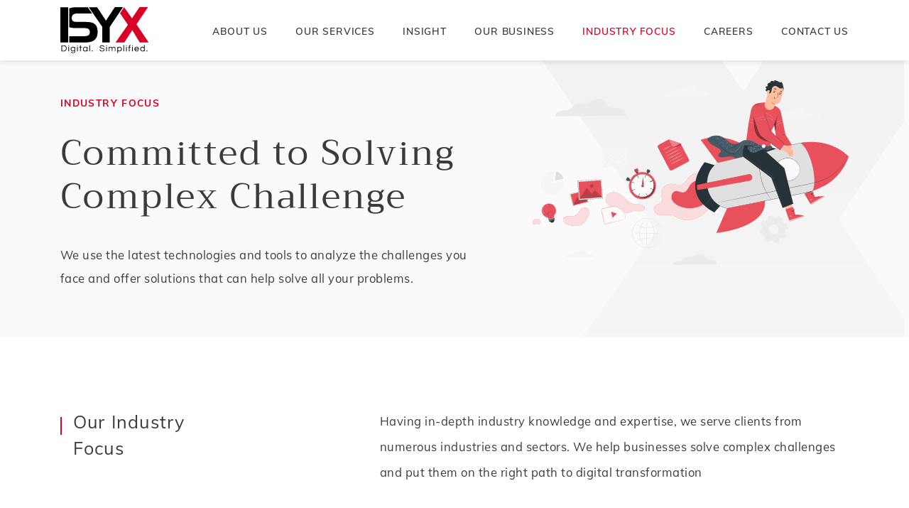

--- FILE ---
content_type: text/html; charset=UTF-8
request_url: https://isyxtech.com/industry-focus/
body_size: 12237
content:
    
    <!DOCTYPE html>
<html lang="en">
<head>
    <meta charset="UTF-8">
    <meta http-equiv="X-UA-Compatible" content="IE=edge,chrome=1">
    <meta name="viewport" id="viewport" content="width=device-width, initial-scale=1.0, maximum-scale=1.0, user-scalable=0, shrink-to-fit=no, minimal-ui, viewport-fit=cover">
    <meta name="format-detection" content="telephone=no">
    <meta name="HandheldFriendly" content="true">
    <meta http-equiv="x-rim-auto-match" content="none">
      <meta http-equiv="x-rim-auto-match" content="none">
    <link rel="apple-touch-icon" href="https://isyxtech.com/wp-content/themes/isyx/images/logos/192.png" sizes="192x192">
    <link rel="icon" href="https://isyxtech.com/wp-content/themes/isyx/images/logos/32.png" sizes="32x32" type="image/png">
    <title>Industry Focus | ISYX Technologies</title>
    <meta name="description" content="Whatever be your IT needs, ISYX Technologies being an end-to-end expert in providing cost-effective Enterprise Application Services will get it covered.">
    
    <meta name='robots' content='index, follow, max-image-preview:large, max-snippet:-1, max-video-preview:-1' />

	<!-- This site is optimized with the Yoast SEO plugin v19.4 - https://yoast.com/wordpress/plugins/seo/ -->
	<title>Industry Focus | ISYX Technologies</title>
	<meta name="description" content="ISYX technologies offer services to a broad sector of industries including banking, education, healthcare, automotive, manufacturing, governmental, etc." />
	<link rel="canonical" href="https://isyxtech.com/industry-focus/" />
	<meta property="og:locale" content="en_US" />
	<meta property="og:type" content="article" />
	<meta property="og:title" content="Industry Focus | ISYX Technologies" />
	<meta property="og:description" content="ISYX technologies offer services to a broad sector of industries including banking, education, healthcare, automotive, manufacturing, governmental, etc." />
	<meta property="og:url" content="https://isyxtech.com/industry-focus/" />
	<meta property="og:site_name" content="ISYX Technologies" />
	<meta property="article:modified_time" content="2020-10-21T11:17:54+00:00" />
	<meta name="twitter:card" content="summary_large_image" />
	<script type="application/ld+json" class="yoast-schema-graph">{"@context":"https://schema.org","@graph":[{"@type":"WebSite","@id":"https://isyxtech.com/#website","url":"https://isyxtech.com/","name":"ISYX Technologies","description":"","potentialAction":[{"@type":"SearchAction","target":{"@type":"EntryPoint","urlTemplate":"https://isyxtech.com/?s={search_term_string}"},"query-input":"required name=search_term_string"}],"inLanguage":"en-US"},{"@type":"WebPage","@id":"https://isyxtech.com/industry-focus/","url":"https://isyxtech.com/industry-focus/","name":"Industry Focus | ISYX Technologies","isPartOf":{"@id":"https://isyxtech.com/#website"},"datePublished":"2020-10-13T07:57:41+00:00","dateModified":"2020-10-21T11:17:54+00:00","description":"ISYX technologies offer services to a broad sector of industries including banking, education, healthcare, automotive, manufacturing, governmental, etc.","breadcrumb":{"@id":"https://isyxtech.com/industry-focus/#breadcrumb"},"inLanguage":"en-US","potentialAction":[{"@type":"ReadAction","target":["https://isyxtech.com/industry-focus/"]}]},{"@type":"BreadcrumbList","@id":"https://isyxtech.com/industry-focus/#breadcrumb","itemListElement":[{"@type":"ListItem","position":1,"name":"Industry Focus"}]}]}</script>
	<!-- / Yoast SEO plugin. -->


<link rel='dns-prefetch' href='//ajax.googleapis.com' />
<link rel='dns-prefetch' href='//cdnjs.cloudflare.com' />
<link rel='dns-prefetch' href='//s.w.org' />
<link rel="alternate" type="application/rss+xml" title="ISYX Technologies &raquo; Feed" href="https://isyxtech.com/feed/" />
<link rel="alternate" type="application/rss+xml" title="ISYX Technologies &raquo; Comments Feed" href="https://isyxtech.com/comments/feed/" />
<script type="text/javascript">
window._wpemojiSettings = {"baseUrl":"https:\/\/s.w.org\/images\/core\/emoji\/14.0.0\/72x72\/","ext":".png","svgUrl":"https:\/\/s.w.org\/images\/core\/emoji\/14.0.0\/svg\/","svgExt":".svg","source":{"concatemoji":"https:\/\/isyxtech.com\/wp-includes\/js\/wp-emoji-release.min.js?ver=6.0.1"}};
/*! This file is auto-generated */
!function(e,a,t){var n,r,o,i=a.createElement("canvas"),p=i.getContext&&i.getContext("2d");function s(e,t){var a=String.fromCharCode,e=(p.clearRect(0,0,i.width,i.height),p.fillText(a.apply(this,e),0,0),i.toDataURL());return p.clearRect(0,0,i.width,i.height),p.fillText(a.apply(this,t),0,0),e===i.toDataURL()}function c(e){var t=a.createElement("script");t.src=e,t.defer=t.type="text/javascript",a.getElementsByTagName("head")[0].appendChild(t)}for(o=Array("flag","emoji"),t.supports={everything:!0,everythingExceptFlag:!0},r=0;r<o.length;r++)t.supports[o[r]]=function(e){if(!p||!p.fillText)return!1;switch(p.textBaseline="top",p.font="600 32px Arial",e){case"flag":return s([127987,65039,8205,9895,65039],[127987,65039,8203,9895,65039])?!1:!s([55356,56826,55356,56819],[55356,56826,8203,55356,56819])&&!s([55356,57332,56128,56423,56128,56418,56128,56421,56128,56430,56128,56423,56128,56447],[55356,57332,8203,56128,56423,8203,56128,56418,8203,56128,56421,8203,56128,56430,8203,56128,56423,8203,56128,56447]);case"emoji":return!s([129777,127995,8205,129778,127999],[129777,127995,8203,129778,127999])}return!1}(o[r]),t.supports.everything=t.supports.everything&&t.supports[o[r]],"flag"!==o[r]&&(t.supports.everythingExceptFlag=t.supports.everythingExceptFlag&&t.supports[o[r]]);t.supports.everythingExceptFlag=t.supports.everythingExceptFlag&&!t.supports.flag,t.DOMReady=!1,t.readyCallback=function(){t.DOMReady=!0},t.supports.everything||(n=function(){t.readyCallback()},a.addEventListener?(a.addEventListener("DOMContentLoaded",n,!1),e.addEventListener("load",n,!1)):(e.attachEvent("onload",n),a.attachEvent("onreadystatechange",function(){"complete"===a.readyState&&t.readyCallback()})),(e=t.source||{}).concatemoji?c(e.concatemoji):e.wpemoji&&e.twemoji&&(c(e.twemoji),c(e.wpemoji)))}(window,document,window._wpemojiSettings);
</script>
<style type="text/css">
img.wp-smiley,
img.emoji {
	display: inline !important;
	border: none !important;
	box-shadow: none !important;
	height: 1em !important;
	width: 1em !important;
	margin: 0 0.07em !important;
	vertical-align: -0.1em !important;
	background: none !important;
	padding: 0 !important;
}
</style>
	<style id='global-styles-inline-css' type='text/css'>
body{--wp--preset--color--black: #000000;--wp--preset--color--cyan-bluish-gray: #abb8c3;--wp--preset--color--white: #ffffff;--wp--preset--color--pale-pink: #f78da7;--wp--preset--color--vivid-red: #cf2e2e;--wp--preset--color--luminous-vivid-orange: #ff6900;--wp--preset--color--luminous-vivid-amber: #fcb900;--wp--preset--color--light-green-cyan: #7bdcb5;--wp--preset--color--vivid-green-cyan: #00d084;--wp--preset--color--pale-cyan-blue: #8ed1fc;--wp--preset--color--vivid-cyan-blue: #0693e3;--wp--preset--color--vivid-purple: #9b51e0;--wp--preset--gradient--vivid-cyan-blue-to-vivid-purple: linear-gradient(135deg,rgba(6,147,227,1) 0%,rgb(155,81,224) 100%);--wp--preset--gradient--light-green-cyan-to-vivid-green-cyan: linear-gradient(135deg,rgb(122,220,180) 0%,rgb(0,208,130) 100%);--wp--preset--gradient--luminous-vivid-amber-to-luminous-vivid-orange: linear-gradient(135deg,rgba(252,185,0,1) 0%,rgba(255,105,0,1) 100%);--wp--preset--gradient--luminous-vivid-orange-to-vivid-red: linear-gradient(135deg,rgba(255,105,0,1) 0%,rgb(207,46,46) 100%);--wp--preset--gradient--very-light-gray-to-cyan-bluish-gray: linear-gradient(135deg,rgb(238,238,238) 0%,rgb(169,184,195) 100%);--wp--preset--gradient--cool-to-warm-spectrum: linear-gradient(135deg,rgb(74,234,220) 0%,rgb(151,120,209) 20%,rgb(207,42,186) 40%,rgb(238,44,130) 60%,rgb(251,105,98) 80%,rgb(254,248,76) 100%);--wp--preset--gradient--blush-light-purple: linear-gradient(135deg,rgb(255,206,236) 0%,rgb(152,150,240) 100%);--wp--preset--gradient--blush-bordeaux: linear-gradient(135deg,rgb(254,205,165) 0%,rgb(254,45,45) 50%,rgb(107,0,62) 100%);--wp--preset--gradient--luminous-dusk: linear-gradient(135deg,rgb(255,203,112) 0%,rgb(199,81,192) 50%,rgb(65,88,208) 100%);--wp--preset--gradient--pale-ocean: linear-gradient(135deg,rgb(255,245,203) 0%,rgb(182,227,212) 50%,rgb(51,167,181) 100%);--wp--preset--gradient--electric-grass: linear-gradient(135deg,rgb(202,248,128) 0%,rgb(113,206,126) 100%);--wp--preset--gradient--midnight: linear-gradient(135deg,rgb(2,3,129) 0%,rgb(40,116,252) 100%);--wp--preset--duotone--dark-grayscale: url('#wp-duotone-dark-grayscale');--wp--preset--duotone--grayscale: url('#wp-duotone-grayscale');--wp--preset--duotone--purple-yellow: url('#wp-duotone-purple-yellow');--wp--preset--duotone--blue-red: url('#wp-duotone-blue-red');--wp--preset--duotone--midnight: url('#wp-duotone-midnight');--wp--preset--duotone--magenta-yellow: url('#wp-duotone-magenta-yellow');--wp--preset--duotone--purple-green: url('#wp-duotone-purple-green');--wp--preset--duotone--blue-orange: url('#wp-duotone-blue-orange');--wp--preset--font-size--small: 13px;--wp--preset--font-size--medium: 20px;--wp--preset--font-size--large: 36px;--wp--preset--font-size--x-large: 42px;}.has-black-color{color: var(--wp--preset--color--black) !important;}.has-cyan-bluish-gray-color{color: var(--wp--preset--color--cyan-bluish-gray) !important;}.has-white-color{color: var(--wp--preset--color--white) !important;}.has-pale-pink-color{color: var(--wp--preset--color--pale-pink) !important;}.has-vivid-red-color{color: var(--wp--preset--color--vivid-red) !important;}.has-luminous-vivid-orange-color{color: var(--wp--preset--color--luminous-vivid-orange) !important;}.has-luminous-vivid-amber-color{color: var(--wp--preset--color--luminous-vivid-amber) !important;}.has-light-green-cyan-color{color: var(--wp--preset--color--light-green-cyan) !important;}.has-vivid-green-cyan-color{color: var(--wp--preset--color--vivid-green-cyan) !important;}.has-pale-cyan-blue-color{color: var(--wp--preset--color--pale-cyan-blue) !important;}.has-vivid-cyan-blue-color{color: var(--wp--preset--color--vivid-cyan-blue) !important;}.has-vivid-purple-color{color: var(--wp--preset--color--vivid-purple) !important;}.has-black-background-color{background-color: var(--wp--preset--color--black) !important;}.has-cyan-bluish-gray-background-color{background-color: var(--wp--preset--color--cyan-bluish-gray) !important;}.has-white-background-color{background-color: var(--wp--preset--color--white) !important;}.has-pale-pink-background-color{background-color: var(--wp--preset--color--pale-pink) !important;}.has-vivid-red-background-color{background-color: var(--wp--preset--color--vivid-red) !important;}.has-luminous-vivid-orange-background-color{background-color: var(--wp--preset--color--luminous-vivid-orange) !important;}.has-luminous-vivid-amber-background-color{background-color: var(--wp--preset--color--luminous-vivid-amber) !important;}.has-light-green-cyan-background-color{background-color: var(--wp--preset--color--light-green-cyan) !important;}.has-vivid-green-cyan-background-color{background-color: var(--wp--preset--color--vivid-green-cyan) !important;}.has-pale-cyan-blue-background-color{background-color: var(--wp--preset--color--pale-cyan-blue) !important;}.has-vivid-cyan-blue-background-color{background-color: var(--wp--preset--color--vivid-cyan-blue) !important;}.has-vivid-purple-background-color{background-color: var(--wp--preset--color--vivid-purple) !important;}.has-black-border-color{border-color: var(--wp--preset--color--black) !important;}.has-cyan-bluish-gray-border-color{border-color: var(--wp--preset--color--cyan-bluish-gray) !important;}.has-white-border-color{border-color: var(--wp--preset--color--white) !important;}.has-pale-pink-border-color{border-color: var(--wp--preset--color--pale-pink) !important;}.has-vivid-red-border-color{border-color: var(--wp--preset--color--vivid-red) !important;}.has-luminous-vivid-orange-border-color{border-color: var(--wp--preset--color--luminous-vivid-orange) !important;}.has-luminous-vivid-amber-border-color{border-color: var(--wp--preset--color--luminous-vivid-amber) !important;}.has-light-green-cyan-border-color{border-color: var(--wp--preset--color--light-green-cyan) !important;}.has-vivid-green-cyan-border-color{border-color: var(--wp--preset--color--vivid-green-cyan) !important;}.has-pale-cyan-blue-border-color{border-color: var(--wp--preset--color--pale-cyan-blue) !important;}.has-vivid-cyan-blue-border-color{border-color: var(--wp--preset--color--vivid-cyan-blue) !important;}.has-vivid-purple-border-color{border-color: var(--wp--preset--color--vivid-purple) !important;}.has-vivid-cyan-blue-to-vivid-purple-gradient-background{background: var(--wp--preset--gradient--vivid-cyan-blue-to-vivid-purple) !important;}.has-light-green-cyan-to-vivid-green-cyan-gradient-background{background: var(--wp--preset--gradient--light-green-cyan-to-vivid-green-cyan) !important;}.has-luminous-vivid-amber-to-luminous-vivid-orange-gradient-background{background: var(--wp--preset--gradient--luminous-vivid-amber-to-luminous-vivid-orange) !important;}.has-luminous-vivid-orange-to-vivid-red-gradient-background{background: var(--wp--preset--gradient--luminous-vivid-orange-to-vivid-red) !important;}.has-very-light-gray-to-cyan-bluish-gray-gradient-background{background: var(--wp--preset--gradient--very-light-gray-to-cyan-bluish-gray) !important;}.has-cool-to-warm-spectrum-gradient-background{background: var(--wp--preset--gradient--cool-to-warm-spectrum) !important;}.has-blush-light-purple-gradient-background{background: var(--wp--preset--gradient--blush-light-purple) !important;}.has-blush-bordeaux-gradient-background{background: var(--wp--preset--gradient--blush-bordeaux) !important;}.has-luminous-dusk-gradient-background{background: var(--wp--preset--gradient--luminous-dusk) !important;}.has-pale-ocean-gradient-background{background: var(--wp--preset--gradient--pale-ocean) !important;}.has-electric-grass-gradient-background{background: var(--wp--preset--gradient--electric-grass) !important;}.has-midnight-gradient-background{background: var(--wp--preset--gradient--midnight) !important;}.has-small-font-size{font-size: var(--wp--preset--font-size--small) !important;}.has-medium-font-size{font-size: var(--wp--preset--font-size--medium) !important;}.has-large-font-size{font-size: var(--wp--preset--font-size--large) !important;}.has-x-large-font-size{font-size: var(--wp--preset--font-size--x-large) !important;}
</style>
<script type='text/javascript' src='//ajax.googleapis.com/ajax/libs/jquery/3.5.1/jquery.min.js' id='jquery-js'></script>
<link rel="https://api.w.org/" href="https://isyxtech.com/wp-json/" /><link rel="alternate" type="application/json" href="https://isyxtech.com/wp-json/wp/v2/pages/24" /><link rel="EditURI" type="application/rsd+xml" title="RSD" href="https://isyxtech.com/xmlrpc.php?rsd" />
<link rel="wlwmanifest" type="application/wlwmanifest+xml" href="https://isyxtech.com/wp-includes/wlwmanifest.xml" /> 
<meta name="generator" content="WordPress 6.0.1" />
<link rel='shortlink' href='https://isyxtech.com/?p=24' />
<link rel="alternate" type="application/json+oembed" href="https://isyxtech.com/wp-json/oembed/1.0/embed?url=https%3A%2F%2Fisyxtech.com%2Findustry-focus%2F" />
<link rel="alternate" type="text/xml+oembed" href="https://isyxtech.com/wp-json/oembed/1.0/embed?url=https%3A%2F%2Fisyxtech.com%2Findustry-focus%2F&#038;format=xml" />
     
        <!-- Global site tag (gtag.js) - Google Analytics -->
        <script async src="https://www.googletagmanager.com/gtag/js?id=G-4LLS5F9W18"></script>
        <script>
          window.dataLayer = window.dataLayer || [];
          function gtag(){dataLayer.push(arguments);}
          gtag('js', new Date());
        
          gtag('config', 'G-4LLS5F9W18');
        </script>
     
    		<style type="text/css" id="wp-custom-css">
			.breadcrumbs .active a{
	color:#000!important; 
}		</style>
		    <link rel="stylesheet" href="https://isyxtech.com/wp-content/themes/isyx/css/style.css">
    <noscript>
        <link rel="stylesheet" href="https://isyxtech.com/wp-content/themes/isyx/css/noscript.css">
    </noscript>
    <style>
        .lazyload,
            .lazyloading {
            	opacity: 0;
            }
            .lazyloaded {
            	opacity: 1;
            	transition: opacity 300ms;
            }
            .link-tittle {
                color:inherit;
            }
            .link-tittle:hover {
                    color: #D80025;
            }
            .nav-link.active{
                color: #D80025 !important;
            }
            .current-menu-item a{
                color: #D80025 !important; 
            }

            .watsapp-icon a:hover .b {
                fill:#3DAE42 !important;
            }
            .watsapp-icon svg{
                    position: relative;
                    width:20px;
                    
            }
            button:focus{
                outline:none !important;
            }
             button:focus{
                outline:0 !important;
            }
/*             .other-offerings-sec:before {
                    background-position: right top;
            } */
            @media (min-width: 768px) {
                .watsapp-icon svg{
                    position: relative;
                    top: -12px;
                    
                }
            }
             @media (max-width:767px){
               .watsapp-icon .b {
                    fill: #f31c41 !important;
               } 
               .join-us-sec .btn-primary {
                   font-size:14px;
               }
               #enqiure-form .btn {
                 margin-top:25px;
             }
             }
             
            
    </style>
</head>
<body data-barba="wrapper">

    <header>
        <div class="container nav-container">
            <div id="navLogo">
                <a href="https://isyxtech.com">
                    <img class="main-logo" src="https://isyxtech.com/wp-content/themes/isyx/images/isyx-logo.svg" alt="isys">
                    <img class="dark-logo" src="https://isyxtech.com/wp-content/uploads/2020/10/dark-logo.svg" title="ISYX" alt="ISYX">
                </a>
            </div>
            

<div class="menu">
    <nav class="navigation">
      <ul class="main-nav">
                <li><a class="nav-link " href="https://isyxtech.com/about/"><span>About Us</span></a></li>

                  
          <li class="mega-menu-dropdown">
                            <a class="nav-link our-service " href="https://isyxtech.com/our-services/"><span>Our Services</span></a>
                            <div class="mega-menu">
                                <div class="mega-menu-container">
                                    <div class="row">
                                        <div class="col-lg megamenu-content lg-max-380 px-lg-40">
                                            <div class="nav-img-wrap mb30">
                                                <img class="img-fluid" src="https://isyxtech.com/wp-content/uploads/2020/12/nav-menu-imge-1.jpg" alt="">
                                            </div>
                                            <div class="nav-img-content-wrap">
                                                <p class="ft16 ltr30 line200 mb30"></p>
                                                <a href="https://isyxtech.com/our-services/" class="ft-upr ft14 ft-semiBold ltr50 primary-link mt-lg-auto"><span class="icon-arrow-right i75"></span> GET TO KNOW US</a>
                                            </div>
                                        </div>
                                        <div class="col-lg megamenu-link px-lg-40">
                                           
                                                                                  <!-- begin megamenu item 01 -->
                                            <div class="nav-megamenu-link-item">
                                                <a class="nav-megamenu-item-content" href="https://isyxtech.com/our-services/application-transformation/">
                                                    <div class="nav-megamenu-ico">
                                                        <img class="img-fluid" src="https://isyxtech.com/wp-content/uploads/2020/10/ser-nav-application.svg" alt="">
                                                    </div>
                                                    <div class="nav-megamenu-content">
                                                    <h4 class="ft20 ltr50">Application And Transformation Services</h4>
                                                        <p class="ft16 ltr30 line200">We ensure business productivity by optimizing operations.</p>
                                                    </div>
                                                </a>
                                            </div>

                                                                                  <!-- begin megamenu item 01 -->
                                            <div class="nav-megamenu-link-item">
                                                <a class="nav-megamenu-item-content" href="https://isyxtech.com/our-services/digital-automation/">
                                                    <div class="nav-megamenu-ico">
                                                        <img class="img-fluid" src="https://isyxtech.com/wp-content/uploads/2020/10/ser-nav-digital.svg" alt="">
                                                    </div>
                                                    <div class="nav-megamenu-content">
                                                    <h4 class="ft20 ltr50">Digital And Automation</h4>
                                                        <p class="ft16 ltr30 line200">ISYX is your bridge between business strategy and digital capability</p>
                                                    </div>
                                                </a>
                                            </div>

                                                                                  <!-- begin megamenu item 01 -->
                                            <div class="nav-megamenu-link-item">
                                                <a class="nav-megamenu-item-content" href="https://isyxtech.com/our-services/engineering-and-product/">
                                                    <div class="nav-megamenu-ico">
                                                        <img class="img-fluid" src="https://isyxtech.com/wp-content/uploads/2020/10/ser-nav-engineering.svg" alt="">
                                                    </div>
                                                    <div class="nav-megamenu-content">
                                                    <h4 class="ft20 ltr50">Engineering And Product Services</h4>
                                                        <p class="ft16 ltr30 line200">Customized BMS with BIM model integration of all devices and sensors</p>
                                                    </div>
                                                </a>
                                            </div>

                                                                                  <!-- begin megamenu item 01 -->
                                            <div class="nav-megamenu-link-item">
                                                <a class="nav-megamenu-item-content" href="https://isyxtech.com/our-services/infrastructure-and-managed/">
                                                    <div class="nav-megamenu-ico">
                                                        <img class="img-fluid" src="https://isyxtech.com/wp-content/uploads/2020/10/ser-nav-infrastructure.svg" alt="">
                                                    </div>
                                                    <div class="nav-megamenu-content">
                                                    <h4 class="ft20 ltr50">Infrastructure And Managed</h4>
                                                        <p class="ft16 ltr30 line200">Build an IT infrastructure that drives business towards higher profitability</p>
                                                    </div>
                                                </a>
                                            </div>

                                                                                  <!-- begin megamenu item 01 -->
                                            <div class="nav-megamenu-link-item">
                                                <a class="nav-megamenu-item-content" href="https://isyxtech.com/our-services/risk-advisory-and-cyber-security/">
                                                    <div class="nav-megamenu-ico">
                                                        <img class="img-fluid" src="https://isyxtech.com/wp-content/uploads/2020/10/ser-nav-risk.svg" alt="">
                                                    </div>
                                                    <div class="nav-megamenu-content">
                                                    <h4 class="ft20 ltr50">Risk Advisory And Cyber Security</h4>
                                                        <p class="ft16 ltr30 line200">World’s broadest and deepest security portfolio providing Consulting services</p>
                                                    </div>
                                                </a>
                                            </div>

                                                                                 
                                          
                                           
                                        </div>
                                    </div>
                                </div>
                            </div>

                        </li>
                      <li><a class="nav-link " href="https://isyxtech.com/insight/"><span>Insight</span></a></li>

                  <li class="mega-menu-dropdown">
                            <a  class="nav-link " href="https://isyxtech.com/our-business/"><span>Our Business</span></a>
                            <div class="mega-menu">
                                <div class="mega-menu-container">
                                    <div class="row">

                                        <div class="col-md-4 megamenu-content">
                                            <div class="nav-img-wrap mb30">
                                                <img class="img-fluid" src="https://isyxtech.com/wp-content/uploads/2020/12/our_busniess_megaMenu-1.png" alt="">
                                            </div>
                                            <div class="nav-img-content-wrap">
                                                <p class="ft16 ltr30 line200"></p>
                                                <a href="https://isyxtech.com/our-business/" class="ft-upr ft14 ft-semiBold ltr50 primary-link mt-lg-auto"><span class="icon-arrow-right i75"></span> GET TO KNOW US</a>
                                            </div>
                                        </div>

                                        <div class="col-md-8 megamenu-link">
                                                                                 <!-- begin megamenu item 01 -->
                                            <div class="nav-megamenu-link-item">
                                                <a class="nav-megamenu-item-content" href="https://isyxtech.com/our-business/consult/">
                                                    <div class="nav-megamenu-ico">
                                                        <img class="img-fluid" src="https://isyxtech.com/wp-content/uploads/2020/10/nav-consult.svg" alt="">
                                                    </div>
                                                    <div class="nav-megamenu-content">
                                                    <h4 class="ft20 ltr50">Consult</h4>
                                                        <p class="ft16 ltr30 line200">Get better insights about your business operations and fine-tune your performances accordingly.</p>
                                                    </div>
                                                </a>
                                            </div>

                                                                                  <!-- begin megamenu item 01 -->
                                            <div class="nav-megamenu-link-item">
                                                <a class="nav-megamenu-item-content" href="https://isyxtech.com/our-business/digital/">
                                                    <div class="nav-megamenu-ico">
                                                        <img class="img-fluid" src="https://isyxtech.com/wp-content/uploads/2020/10/nav-digital.svg" alt="">
                                                    </div>
                                                    <div class="nav-megamenu-content">
                                                    <h4 class="ft20 ltr50">Digital</h4>
                                                        <p class="ft16 ltr30 line200">Analyse every aspect of your business and put your business on the path of digital transformation</p>
                                                    </div>
                                                </a>
                                            </div>

                                                                                  <!-- begin megamenu item 01 -->
                                            <div class="nav-megamenu-link-item">
                                                <a class="nav-megamenu-item-content" href="https://isyxtech.com/our-business/implement-and-sustain/">
                                                    <div class="nav-megamenu-ico">
                                                        <img class="img-fluid" src="https://isyxtech.com/wp-content/uploads/2020/10/nav-implements.svg" alt="">
                                                    </div>
                                                    <div class="nav-megamenu-content">
                                                    <h4 class="ft20 ltr50">Implement And Sustain</h4>
                                                        <p class="ft16 ltr30 line200">Ensure a smooth and efficient transition from the existing IT landscape to a new environment.</p>
                                                    </div>
                                                </a>
                                            </div>

                                                                                  <!-- begin megamenu item 01 -->
                                            <div class="nav-megamenu-link-item">
                                                <a class="nav-megamenu-item-content" href="https://isyxtech.com/our-business/design-and-architect/">
                                                    <div class="nav-megamenu-ico">
                                                        <img class="img-fluid" src="https://isyxtech.com/wp-content/uploads/2020/10/nav-design.svg" alt="">
                                                    </div>
                                                    <div class="nav-megamenu-content">
                                                    <h4 class="ft20 ltr50">Design And Architect</h4>
                                                        <p class="ft16 ltr30 line200">Design solutions that stand out using the latest set of software and hardware components</p>
                                                    </div>
                                                </a>
                                            </div>

                                                                                  <!-- begin megamenu item 01 -->
                                            <div class="nav-megamenu-link-item">
                                                <a class="nav-megamenu-item-content" href="https://isyxtech.com/our-business/technology/">
                                                    <div class="nav-megamenu-ico">
                                                        <img class="img-fluid" src="https://isyxtech.com/wp-content/uploads/2020/10/nav-technology.svg" alt="">
                                                    </div>
                                                    <div class="nav-megamenu-content">
                                                    <h4 class="ft20 ltr50">Technology</h4>
                                                        <p class="ft16 ltr30 line200">Add value to your business with some of the finest quality technology solutions we offer</p>
                                                    </div>
                                                </a>
                                            </div>

                                                                            <!-- end all megamenu item  -->
                                        </div>
                                    </div>
                                </div>
                            </div>
                        </li>
                   
         <li class="mega-menu-dropdown">
                            <a class="nav-link industry-focus active" href="https://isyxtech.com/industry-focus/"><span>INDUSTRY FOCUS</span></a>
   

                            
                            <div class="mega-menu">
                                <div class="mega-menu-container">         
                                    <div class="row">
                                        
                                        <div class="col-lg-12 megamenu-link megamenu-column-3 px-lg-3">

                                                                                                <!-- begin megamenu item 01 -->
                                                  <div class="nav-megamenu-link-item">
                                                      <a class="nav-megamenu-item-content py-lg-3" href="https://isyxtech.com/industry-focus/automotive-solutions/">
                                                          <div class="nav-megamenu-ico">
                                                              <img class="img-fluid" src="https://isyxtech.com/wp-content/uploads/2020/10/indu-nav-automotive.svg" alt="">
                                                          </div>
                                                          <div class="nav-megamenu-content">
                                                          <h4 class="ft20 ltr50">Automotive Solutions</h4>
                                                              <p class="ft16 ltr30 line200">Driving changes in the automotive industry by leveraging the power of SMAC technologies</p>
                                                          </div>
                                                      </a>
                                                  </div>


                                                                                              <!-- begin megamenu item 01 -->
                                                  <div class="nav-megamenu-link-item">
                                                      <a class="nav-megamenu-item-content py-lg-3" href="https://isyxtech.com/industry-focus/healthcare/">
                                                          <div class="nav-megamenu-ico">
                                                              <img class="img-fluid" src="https://isyxtech.com/wp-content/uploads/2020/10/indu-nav-health-1.svg" alt="">
                                                          </div>
                                                          <div class="nav-megamenu-content">
                                                          <h4 class="ft20 ltr50">Healthcare</h4>
                                                              <p class="ft16 ltr30 line200">Accelerating the journey towards an improved healthcare ecosystem using technology</p>
                                                          </div>
                                                      </a>
                                                  </div>


                                                                                              <!-- begin megamenu item 01 -->
                                                  <div class="nav-megamenu-link-item">
                                                      <a class="nav-megamenu-item-content py-lg-3" href="https://isyxtech.com/industry-focus/utility-solutions/">
                                                          <div class="nav-megamenu-ico">
                                                              <img class="img-fluid" src="https://isyxtech.com/wp-content/uploads/2020/10/indu-nav-utility.svg" alt="">
                                                          </div>
                                                          <div class="nav-megamenu-content">
                                                          <h4 class="ft20 ltr50">Utility Solutions</h4>
                                                              <p class="ft16 ltr30 line200">Streamlining your business processes and delivering intelligent insights about assets and work</p>
                                                          </div>
                                                      </a>
                                                  </div>


                                                                                              <!-- begin megamenu item 01 -->
                                                  <div class="nav-megamenu-link-item">
                                                      <a class="nav-megamenu-item-content py-lg-3" href="https://isyxtech.com/industry-focus/manufacturing-solutions/">
                                                          <div class="nav-megamenu-ico">
                                                              <img class="img-fluid" src="https://isyxtech.com/wp-content/uploads/2020/10/indu-nav-manu.svg" alt="">
                                                          </div>
                                                          <div class="nav-megamenu-content">
                                                          <h4 class="ft20 ltr50">Manufacturing</h4>
                                                              <p class="ft16 ltr30 line200">Providing intelligent manufacturing solutions that improve overall operational efficiency of your organization</p>
                                                          </div>
                                                      </a>
                                                  </div>


                                                                                              <!-- begin megamenu item 01 -->
                                                  <div class="nav-megamenu-link-item">
                                                      <a class="nav-megamenu-item-content py-lg-3" href="https://isyxtech.com/industry-focus/banking-solutions/">
                                                          <div class="nav-megamenu-ico">
                                                              <img class="img-fluid" src="https://isyxtech.com/wp-content/uploads/2020/10/indu-nav-banking.svg" alt="">
                                                          </div>
                                                          <div class="nav-megamenu-content">
                                                          <h4 class="ft20 ltr50">Banking</h4>
                                                              <p class="ft16 ltr30 line200">With our solution, get a 360-degree view of your customers across all touchpoints</p>
                                                          </div>
                                                      </a>
                                                  </div>


                                                                                              <!-- begin megamenu item 01 -->
                                                  <div class="nav-megamenu-link-item">
                                                      <a class="nav-megamenu-item-content py-lg-3" href="https://isyxtech.com/industry-focus/construction/">
                                                          <div class="nav-megamenu-ico">
                                                              <img class="img-fluid" src="https://isyxtech.com/wp-content/uploads/2020/10/indu-nav-construction.svg" alt="">
                                                          </div>
                                                          <div class="nav-megamenu-content">
                                                          <h4 class="ft20 ltr50">Construction</h4>
                                                              <p class="ft16 ltr30 line200">Get in-depth analysis and practical recommendations to address all the aspects of construction</p>
                                                          </div>
                                                      </a>
                                                  </div>


                                                                                              <!-- begin megamenu item 01 -->
                                                  <div class="nav-megamenu-link-item">
                                                      <a class="nav-megamenu-item-content py-lg-3" href="https://isyxtech.com/industry-focus/educational-solutions/">
                                                          <div class="nav-megamenu-ico">
                                                              <img class="img-fluid" src="https://isyxtech.com/wp-content/uploads/2020/10/indu-nav-edu.svg" alt="">
                                                          </div>
                                                          <div class="nav-megamenu-content">
                                                          <h4 class="ft20 ltr50">Educational solutions</h4>
                                                              <p class="ft16 ltr30 line200">Using a combination of technology to address the current market challenges in the field of education</p>
                                                          </div>
                                                      </a>
                                                  </div>


                                                                                              <!-- begin megamenu item 01 -->
                                                  <div class="nav-megamenu-link-item">
                                                      <a class="nav-megamenu-item-content py-lg-3" href="https://isyxtech.com/industry-focus/retail-consulting-solutions/">
                                                          <div class="nav-megamenu-ico">
                                                              <img class="img-fluid" src="https://isyxtech.com/wp-content/uploads/2020/10/indu-nav-retail.svg" alt="">
                                                          </div>
                                                          <div class="nav-megamenu-content">
                                                          <h4 class="ft20 ltr50">Retail </h4>
                                                              <p class="ft16 ltr30 line200">Turn your retail business into a vibrant marketplace that unlocks massive growth opportunities</p>
                                                          </div>
                                                      </a>
                                                  </div>


                                                                                              <!-- begin megamenu item 01 -->
                                                  <div class="nav-megamenu-link-item">
                                                      <a class="nav-megamenu-item-content py-lg-3" href="https://isyxtech.com/industry-focus/high-tech-consulting-solutions/">
                                                          <div class="nav-megamenu-ico">
                                                              <img class="img-fluid" src="https://isyxtech.com/wp-content/uploads/2020/10/indu-nav-hightech.svg" alt="">
                                                          </div>
                                                          <div class="nav-megamenu-content">
                                                          <h4 class="ft20 ltr50">High-Tech</h4>
                                                              <p class="ft16 ltr30 line200">Tailored solutions to handle IT challenges and improve overall competitiveness and sustainability</p>
                                                          </div>
                                                      </a>
                                                  </div>


                                                                                              <!-- begin megamenu item 01 -->
                                                  <div class="nav-megamenu-link-item">
                                                      <a class="nav-megamenu-item-content py-lg-3" href="https://isyxtech.com/industry-focus/government/">
                                                          <div class="nav-megamenu-ico">
                                                              <img class="img-fluid" src="https://isyxtech.com/wp-content/uploads/2020/10/indu-nav-gov.svg" alt="">
                                                          </div>
                                                          <div class="nav-megamenu-content">
                                                          <h4 class="ft20 ltr50">Government</h4>
                                                              <p class="ft16 ltr30 line200">Turn outdated processes into smart solutions that connect various government departments</p>
                                                          </div>
                                                      </a>
                                                  </div>


                                                                                              <!-- begin megamenu item 01 -->
                                                  <div class="nav-megamenu-link-item">
                                                      <a class="nav-megamenu-item-content py-lg-3" href="https://isyxtech.com/industry-focus/sports-consulting/">
                                                          <div class="nav-megamenu-ico">
                                                              <img class="img-fluid" src="https://isyxtech.com/wp-content/uploads/2020/10/indu-nav-sports.svg" alt="">
                                                          </div>
                                                          <div class="nav-megamenu-content">
                                                          <h4 class="ft20 ltr50">Sports Consulting Solutions</h4>
                                                              <p class="ft16 ltr30 line200">Boost innovation in the field of sports to offer a completely connected experience for the audience</p>
                                                          </div>
                                                      </a>
                                                  </div>


                                                                                        
                        
                                            <!-- end all megamenu item  -->

                                        </div>
                                    </div>
                                </div>
                            </div>


                        </li>

                      <li><a class="nav-link " href="https://isyxtech.com/careers/"><span>Careers</span></a></li>

                  <li><a class="nav-link " href="https://isyxtech.com/contact-us/"><span>Contact Us</span></a></li>

         
    </ul>
    <div class="d-block d-lg-none">
                        
        <ul class="follow-list navbar-followlist">
            <li><h4 class="nav-follow-title ltr2500">Follow us</h4></li>
            <li>
                <ul class="navbar-followlist-links">
                    
                                                           <li><a href="http://www.facebook.com/" target="blank" rel="nofollow"><span class="icon-facebook"></span></a></li>
                                                                           <li><a href="http://www.twitter.com/" target="blank" rel="nofollow"><span class="icon-twitter"></span></a></li>
                                                                           <li><a href="https://www.youtube.com/channel/UCMnEVtHRJAvhmEBPtpUVBwg" target="blank" rel="nofollow"><span class="icon-youtube-logo"></span></a></li>
                                                                           <li><a href="https://www.linkedin.com/company/isyx-technologies/" target="blank" rel="nofollow"><span class="icon-linkedin-in"></span></a></li>
                                                         <!-- <li><a href="#" target="blank" rel="nofollow"><span class="icon-instagram"></span></a></li> -->
                </ul>
            </li>
        </ul>
    </div>
  </nav>  
</div>           
            <div class="hamburger">
                
                <svg class="ham hamRotate ham8" viewBox="0 0 100 100">
                    <path class="line top" d="m 30,33 h 40 c 3.722839,0 7.5,3.126468 7.5,8.578427 0,5.451959 -2.727029,8.421573 -7.5,8.421573 h -20" />
                    <path class="line middle" d="m 30,50 h 40" />
                    <path class="line bottom" d="m 70,67 h -40 c 0,0 -7.5,-0.802118 -7.5,-8.365747 0,-7.563629 7.5,-8.634253 7.5,-8.634253 h 20" />
                </svg>
            </div>
        </div>
    </header>
    

 

<main data-barba="container" data-barba-namespace="our-services">

    <section class="contact-bnr-sec pb20">
        <div class="container">
            <div class="row">
                <!--  -->
                <div class="col-lg-6 col-xl-7 my-auto pb20 pt50 order-2 order-lg-1">
                    <div class="max800">
                        <p class="ft14 text-primary ft-bold ft-upr pb20 ltr100">INDUSTRY FOCUS</p>
                        <h1 class="ft64 ft-regular line125 ltr50 ft-t mb50">Committed to Solving<br> Complex Challenge</h1>
                        <p class="ft18 ft-regular ltr30 line200 mb55 max600">We use the latest technologies and tools to analyze the challenges you face and offer solutions that can help solve all your problems.</p>
                    </div>
                </div>
                <!--  -->
                <div class="col-lg-6 col-xl-5 order-1 order-lg-2">
                    <div class="contact-banner-img-wrap text-center w-100 py20">
                        <img class="img-fluid" src="https://isyxtech.com/wp-content/uploads/2020/10/industry-focus-bnr.svg" alt="industry-focus">
                    </div>
                </div>
                <!--  -->
            </div>
        </div>
    </section>




    <section class="pb80">
        <div class="container">
            <div class="row our-tech-sec">
                <div class="col-lg section-title-col">
                    <h3 class="left-title-line ft30 ltr50 ft-regular max336 pl25 title-our-tec line140">Our Industry <br>Focus</h3>
                </div>
                <div class="col-lg">
                    <p class="ft18 ltr30 line220">Having in-depth industry knowledge and expertise, we serve clients from numerous industries and sectors. We help businesses solve complex challenges and put them on the right path to digital transformation</p>
                </div>
            </div>
        </div>
    </section>



    <section class="pt-0">
        <div class="container">
            <div class="ser-items-wrap">
                <div class="ser-item-row">
               
                
                        
                <!--  -->
                    <div class="service-item-col">
                        <a class="service-page-service-item" href="https://isyxtech.com/industry-focus/automotive-solutions/">
                            
                                <div class="service-item-img">
                                <span class="icon-automotive-solutions"><span class="path1"></span><span class="path2"></span><span class="path3"></span><span class="path4"></span><span class="path5"></span><span class="path6"></span></span>                                </div>
                                <h3 class="ft20 ft-semiBold ltr50 line180">Automotive Solutions</h3>
                                <p class="ltr20 ft16 line190">ISYX Technologies is focused on driving changes in the automotive industry by providing solutions and services that leverage SMAC technologies' power.</p>
                                <span class="d-link ft14 ft-semiBold line50 text-primary"><span class="icon-arrow-right i75 link-04"></span> Know more</span>
                            
                        </a>
                    </div>

                            
                <!--  -->
                    <div class="service-item-col">
                        <a class="service-page-service-item" href="https://isyxtech.com/industry-focus/banking-solutions/">
                            
                                <div class="service-item-img">
                                  <span class="icon-banking"><span class="path1"></span><span class="path2"></span><span class="path3"></span><span class="path4"></span></span>                                </div>
                                <h3 class="ft20 ft-semiBold ltr50 line180">Banking Solutions</h3>
                                <p class="ltr20 ft16 line190">ISYX Core Banking blends deep banking experience with technological skills to deliver creative end-to-end offerings to clients.</p>
                                <span class="d-link ft14 ft-semiBold line50 text-primary"><span class="icon-arrow-right i75 link-04"></span> Know more</span>
                            
                        </a>
                    </div>

                            
                <!--  -->
                    <div class="service-item-col">
                        <a class="service-page-service-item" href="https://isyxtech.com/industry-focus/educational-solutions/">
                            
                                <div class="service-item-img">
                                 <span class="icon-education"><span class="path1"></span><span class="path2"></span></span>                                </div>
                                <h3 class="ft20 ft-semiBold ltr50 line180">Educational solutions</h3>
                                <p class="ltr20 ft16 line190">At ISYX, we have the expertise to assist educational institutions in strategizing new approaches to address the current market challenges.</p>
                                <span class="d-link ft14 ft-semiBold line50 text-primary"><span class="icon-arrow-right i75 link-04"></span> Know more</span>
                            
                        </a>
                    </div>

                            
                <!--  -->
                    <div class="service-item-col">
                        <a class="service-page-service-item" href="https://isyxtech.com/industry-focus/government/">
                            
                                <div class="service-item-img">
                                 <span class="icon-government"><span class="path1"></span><span class="path2"></span><span class="path3"></span><span class="path4"></span><span class="path5"></span><span class="path6"></span><span class="path7"></span><span class="path8"></span><span class="path9"></span><span class="path10"></span><span class="path11"></span></span>                                </div>
                                <h3 class="ft20 ft-semiBold ltr50 line180">Government</h3>
                                <p class="ltr20 ft16 line190">We offer solutions that turn outdated processes into smart solutions that reach all government agencies- federal, state, and local.</p>
                                <span class="d-link ft14 ft-semiBold line50 text-primary"><span class="icon-arrow-right i75 link-04"></span> Know more</span>
                            
                        </a>
                    </div>

                            
                <!--  -->
                    <div class="service-item-col">
                        <a class="service-page-service-item" href="https://isyxtech.com/industry-focus/healthcare/">
                            
                                <div class="service-item-img">
                                 <span class="icon-healthcare"><span class="path1"></span><span class="path2"></span><span class="path3"></span><span class="path4"></span></span>                                </div>
                                <h3 class="ft20 ft-semiBold ltr50 line180">Healthcare</h3>
                                <p class="ltr20 ft16 line190">From booking an appointment to getting a consultation with a doctor, our solutions help simplify patients' challenges.</p>
                                <span class="d-link ft14 ft-semiBold line50 text-primary"><span class="icon-arrow-right i75 link-04"></span> Know more</span>
                            
                        </a>
                    </div>

                            
                <!--  -->
                    <div class="service-item-col">
                        <a class="service-page-service-item" href="https://isyxtech.com/industry-focus/manufacturing-solutions/">
                            
                                <div class="service-item-img">
                                                                    <span class="icon-manufacturing-solutions"><span class="path1"></span><span class="path2"></span><span class="path3"></span><span class="path4"></span><span class="path5"></span><span class="path6"></span></span>                                </div>
                                <h3 class="ft20 ft-semiBold ltr50 line180">Manufacturing Solutions</h3>
                                <p class="ltr20 ft16 line190">ISYX is committed to transforming the manufacturing industry by providing intelligent manufacturing solutions that improve overall operational efficiency.</p>
                                <span class="d-link ft14 ft-semiBold line50 text-primary"><span class="icon-arrow-right i75 link-04"></span> Know more</span>
                            
                        </a>
                    </div>

                            
                <!--  -->
                    <div class="service-item-col">
                        <a class="service-page-service-item" href="https://isyxtech.com/industry-focus/retail-consulting-solutions/">
                            
                                <div class="service-item-img">
                                  <span class="icon-retail-consulting"><span class="path1"></span><span class="path2"></span><span class="path3"></span><span class="path4"></span><span class="path5"></span><span class="path6"></span><span class="path7"></span><span class="path8"></span><span class="path9"></span><span class="path10"></span><span class="path11"></span><span class="path12"></span><span class="path13"></span><span class="path14"></span><span class="path15"></span><span class="path16"></span><span class="path17"></span><span class="path18"></span></span>                                </div>
                                <h3 class="ft20 ft-semiBold ltr50 line180">Retail Consulting Solutions</h3>
                                <p class="ltr20 ft16 line190">Our products and services help our clients turn their retail business into a vibrant marketplace that unlocks massive growth opportunities.</p>
                                <span class="d-link ft14 ft-semiBold line50 text-primary"><span class="icon-arrow-right i75 link-04"></span> Know more</span>
                            
                        </a>
                    </div>

                            
                <!--  -->
                    <div class="service-item-col">
                        <a class="service-page-service-item" href="https://isyxtech.com/industry-focus/sports-consulting/">
                            
                                <div class="service-item-img">
                                  <span class="icon-sport-consulting"><span class="path1"></span><span class="path2"></span><span class="path3"></span><span class="path4"></span><span class="path5"></span></span>                                </div>
                                <h3 class="ft20 ft-semiBold ltr50 line180">Sports Consulting Solutions</h3>
                                <p class="ltr20 ft16 line190">ISYX Technologies, being experienced in providing consulting services to clients, make use of the most advanced business tools and technology to deliver quality solutions.</p>
                                <span class="d-link ft14 ft-semiBold line50 text-primary"><span class="icon-arrow-right i75 link-04"></span> Know more</span>
                            
                        </a>
                    </div>

                            
                <!--  -->
                    <div class="service-item-col">
                        <a class="service-page-service-item" href="https://isyxtech.com/industry-focus/utility-solutions/">
                            
                                <div class="service-item-img">
                                  <span class="icon-utility-consulting"><span class="path1"></span><span class="path2"></span><span class="path3"></span><span class="path4"></span></span>                                </div>
                                <h3 class="ft20 ft-semiBold ltr50 line180">Utility Solutions</h3>
                                <p class="ltr20 ft16 line190">Our analytics-driven engagements and frameworks help reduce operational costs and put organisations on the right path to success.</p>
                                <span class="d-link ft14 ft-semiBold line50 text-primary"><span class="icon-arrow-right i75 link-04"></span> Know more</span>
                            
                        </a>
                    </div>

                            
                <!--  -->
                    <div class="service-item-col">
                        <a class="service-page-service-item" href="https://isyxtech.com/industry-focus/construction/">
                            
                                <div class="service-item-img">
                                  <span class="icon-construction-consulting"><span class="path1"></span><span class="path2"></span><span class="path3"></span><span class="path4"></span></span>                                </div>
                                <h3 class="ft20 ft-semiBold ltr50 line180">Construction</h3>
                                <p class="ltr20 ft16 line190">Get in-depth analysis and practical recommendations to address all the aspects of construction</p>
                                <span class="d-link ft14 ft-semiBold line50 text-primary"><span class="icon-arrow-right i75 link-04"></span> Know more</span>
                            
                        </a>
                    </div>

                            
                <!--  -->
                    <div class="service-item-col">
                        <a class="service-page-service-item" href="https://isyxtech.com/industry-focus/high-tech-consulting-solutions/">
                            
                                <div class="service-item-img">
                                  <span class="icon-high_tech-consulting"><span class="path1"></span><span class="path2"></span><span class="path3"></span><span class="path4"></span><span class="path5"></span><span class="path6"></span><span class="path7"></span><span class="path8"></span><span class="path9"></span></span>                                </div>
                                <h3 class="ft20 ft-semiBold ltr50 line180">High-Tech Consulting Solutions</h3>
                                <p class="ltr20 ft16 line190">We offer industry-specific and tailored solutions that help you handle IT challenges and improve the overall competitiveness and sustainability.</p>
                                <span class="d-link ft14 ft-semiBold line50 text-primary"><span class="icon-arrow-right i75 link-04"></span> Know more</span>
                            
                        </a>
                    </div>

                    
                
                </div>
            </div>
        </div>
    </section>


          
<section class="let-us-build-sec">
    <div class="container">
        <div class="row">
            <div class="col-lg-6 mx-auto text-center px-lg-5">
                <h2 class="ft40 ft-t ft-regular">Let Us Build Your Project</h2>
                <p class="ft18 ltr30 pt15">We offer the opportunity to develop your ideas and will work on it to create the perfect solution with our expertise.</p>
                <a href="https://isyxtech.com/contact-us#enqiure-form" class="btn btn-light mt20 px45 ">Enquire Now</a>
            </div>
        </div>
    </div>
</section>


</main>
    <footer>
        <div class="container">
            <div class="row">
                <!--  -->
                <div class="col-lg-2 col-md-3 col-sm-5 foot-item we-are-item-foot">
                    <h4 class="ft16 foot-item-title">We Are</h4>
                    <ul id="menu-we-are-footer" class="foot-links foot-item-body"><li id="menu-item-92" class="menu-item menu-item-type-post_type menu-item-object-page menu-item-92"><a href="https://isyxtech.com/about/">About Us</a></li>
<li id="menu-item-905" class="menu-item menu-item-type-post_type menu-item-object-page menu-item-905"><a href="https://isyxtech.com/our-services/">Our Services</a></li>
<li id="menu-item-906" class="menu-item menu-item-type-post_type menu-item-object-page menu-item-906"><a href="https://isyxtech.com/our-business/">Our Business</a></li>
<li id="menu-item-96" class="menu-item menu-item-type-post_type menu-item-object-page current-menu-item page_item page-item-24 current_page_item menu-item-96 active "><a href="https://isyxtech.com/industry-focus/" aria-current="page">Industry Focus</a></li>
<li id="menu-item-93" class="menu-item menu-item-type-post_type menu-item-object-page menu-item-93"><a href="https://isyxtech.com/careers/">Careers</a></li>
<li id="menu-item-95" class="menu-item menu-item-type-post_type menu-item-object-page menu-item-95"><a href="https://isyxtech.com/download-video/">Download Video</a></li>
<li id="menu-item-94" class="menu-item menu-item-type-post_type menu-item-object-page menu-item-94"><a href="https://isyxtech.com/contact-us/">Contact</a></li>
</ul>                </div>
                <!--  -->
                <div class="col-lg-3 col-md-5 col-sm-7 foot-item services-item-foot">
                    <h4 class="ft16 foot-item-title">Services</h4>
                    <ul id="menu-services-footer" class="foot-links foot-item-body"><li id="menu-item-98" class="menu-item menu-item-type-post_type menu-item-object-page menu-item-98"><a href="https://isyxtech.com/our-services/application-transformation/">Application &#038; Transformation</a></li>
<li id="menu-item-102" class="menu-item menu-item-type-post_type menu-item-object-page menu-item-102"><a href="https://isyxtech.com/our-services/risk-advisory-and-cyber-security/">Risk Advisory and Cyber Security</a></li>
<li id="menu-item-101" class="menu-item menu-item-type-post_type menu-item-object-page menu-item-101"><a href="https://isyxtech.com/our-services/infrastructure-and-managed/">Infrastructure and Managed</a></li>
<li id="menu-item-100" class="menu-item menu-item-type-post_type menu-item-object-page menu-item-100"><a href="https://isyxtech.com/our-services/engineering-and-product/">Engineering and Product</a></li>
<li id="menu-item-99" class="menu-item menu-item-type-post_type menu-item-object-page menu-item-99"><a href="https://isyxtech.com/our-services/digital-automation/">Digital &#038; Automation</a></li>
</ul>                </div>
                <!--  -->
                <div class="col-lg-3 col-md-4 col-sm-5 bdr-md-top foot-item our-presence-item-foot">
                    <h4 class="ft16 foot-item-title">Our Presence</h4>
                    <ul class="foot-address foot-item-body">
<li>United Arab Emirates</li><li>Kingdom Of Saudi Arabia</li><li>India-Kochi</li></ul>
                </div>
                <!--  -->
                <div class="col-lg-4 col-md-12 col-sm-7 bdr-md-top subscribe-newsletter-foot foot-item">
                    
                    
                    <div class="row">
                        <div class="col-lg-12 col-md-6">
                        <h4 class="ft16">Subscribe Newsletter</h4>
                        <p>Learn more about the technologies we work for</p>
                        
                        <form name='newslatter' id="newslatter" action='mail/sendmail.php' method='post'>
                                <div class="foot-subscribe-input">
                                    <div class="foot-email-input">
                                        <input type="email" class="required email" id='newslatteremail'  name='newslatteremail' title='Email' required placeholder="Enter Email">
                                    </div>
                                    <div class="foot-subscribe-btn">
                                        <button type="submit" id="newslatterbtn">SUBSCRIBE</button><br>
                                        <label class="primary-link pb10" id="nforms" style="display:none" for="comment-files">
                                         The mail been sent
                                        </label>
                                    </div>
                                </div>
                            </form>
                        </div>
                        <div class="col-lg-12 col-md-4 offset-md-2 offset-lg-0 bdr-md-top d-none d-sm-block">
                            <h4 class="ft16 foot-item-title">Follow</h4>
                            <ul class="follow-list foot-item-body">
                                                                      <li><a href="http://www.facebook.com/"><span class="icon-facebook"></span></a></li>
                                                                           <li><a href="http://www.twitter.com/"><span class="icon-twitter"></span></a></li>
                                                                           <li><a href="https://www.youtube.com/channel/UCMnEVtHRJAvhmEBPtpUVBwg"><span class="icon-youtube-logo"></span></a></li>
                                                                           <li><a href="https://www.linkedin.com/company/isyx-technologies/"><span class="icon-linkedin-in"></span></a></li>
                                                                     <li class="watsapp-icon">
                                    <a href="https://api.whatsapp.com/send?phone=97144528885"><svg xmlns="http://www.w3.org/2000/svg" width="28.657" height="28.657" viewBox="0 0 28.657 28.657"><defs><style>.a{fill:#eceff1;}.b{fill:#3B3B3B;}.c{fill:#fafafa;}</style></defs><path class="a" d="M24.5,4.118A14.5,14.5,0,0,0,14.382,0,14.224,14.224,0,0,0,2.025,21.3L0,28.657l7.564-1.973a15,15,0,0,0,6.825,1.728c12.7,0,19.016-15.36,10.094-24.247Z" transform="translate(0 0)"/><path class="b" d="M14,25.59h-.026a12.031,12.031,0,0,1-6.466-1.9L3.026,24.85l1.2-4.352L3.94,20.05a11.783,11.783,0,0,1-1.81-6.281c0-10.5,12.83-15.749,20.254-8.328A11.813,11.813,0,0,1,14,25.59Z" transform="translate(0.413 0.381)"/><path class="c" d="M19.744,15.85l-.011.09c-.359-.179-2.11-1.035-2.436-1.153-.732-.271-.525-.043-1.931,1.567-.209.233-.417.251-.771.09a9.691,9.691,0,0,1-2.869-1.773A10.833,10.833,0,0,1,9.744,12.2c-.35-.6.382-.69,1.048-1.951a.656.656,0,0,0-.03-.626c-.09-.179-.8-1.934-1.1-2.634s-.581-.609-.8-.609a1.777,1.777,0,0,0-1.633.411c-1.927,2.118-1.441,4.3.208,6.627,3.241,4.241,4.967,5.022,8.124,6.106a4.94,4.94,0,0,0,2.245.144,3.675,3.675,0,0,0,2.407-1.7,2.956,2.956,0,0,0,.215-1.7c-.088-.161-.322-.251-.681-.412Z" transform="translate(1.16 1.233)"/></svg></a>
                                </li>
                            </ul>
                        </div>
                    </div>
                </div>
                <!--  -->
                <div class="col-12 help-foot d-block d-sm-none help-item-foot foot-item">
                    <h4 class="ft16 foot-item-title">Help</h4>
                    <ul class="foot-item-body">
                        <li><a href="https://isyxtech.com/terms-conditions/">Terms and conditionss</a></li>
                        <li><a href="https://isyxtech.com/privacy-policy/">Privacy policy</a></li>
                    </ul>
                </div>
            </div>

            

            <div class="w-100 copy-right-area">
                <!-- begin mobile follow list -->
                <ul class="follow-list d-flex d-sm-none mob-follow-list-foot">
                                                        <li><a href="http://www.facebook.com/"><span class="icon-facebook"></span></a></li>
                                                                           <li><a href="http://www.twitter.com/"><span class="icon-twitter"></span></a></li>
                                                                           <li><a href="https://www.youtube.com/channel/UCMnEVtHRJAvhmEBPtpUVBwg"><span class="icon-youtube-logo"></span></a></li>
                                                                           <li><a href="https://www.linkedin.com/company/isyx-technologies/"><span class="icon-linkedin-in"></span></a></li>
                                                        <li class="watsapp-icon">
                                    <a href="https://api.whatsapp.com/send?phone=97144528885"><svg xmlns="http://www.w3.org/2000/svg" width="28.657" height="28.657" viewBox="0 0 28.657 28.657"><defs><style>.a{fill:#eceff1;}.b{fill:#3B3B3B;}.c{fill:#fafafa;}</style></defs><path class="a" d="M24.5,4.118A14.5,14.5,0,0,0,14.382,0,14.224,14.224,0,0,0,2.025,21.3L0,28.657l7.564-1.973a15,15,0,0,0,6.825,1.728c12.7,0,19.016-15.36,10.094-24.247Z" transform="translate(0 0)"/><path class="b" d="M14,25.59h-.026a12.031,12.031,0,0,1-6.466-1.9L3.026,24.85l1.2-4.352L3.94,20.05a11.783,11.783,0,0,1-1.81-6.281c0-10.5,12.83-15.749,20.254-8.328A11.813,11.813,0,0,1,14,25.59Z" transform="translate(0.413 0.381)"/><path class="c" d="M19.744,15.85l-.011.09c-.359-.179-2.11-1.035-2.436-1.153-.732-.271-.525-.043-1.931,1.567-.209.233-.417.251-.771.09a9.691,9.691,0,0,1-2.869-1.773A10.833,10.833,0,0,1,9.744,12.2c-.35-.6.382-.69,1.048-1.951a.656.656,0,0,0-.03-.626c-.09-.179-.8-1.934-1.1-2.634s-.581-.609-.8-.609a1.777,1.777,0,0,0-1.633.411c-1.927,2.118-1.441,4.3.208,6.627,3.241,4.241,4.967,5.022,8.124,6.106a4.94,4.94,0,0,0,2.245.144,3.675,3.675,0,0,0,2.407-1.7,2.956,2.956,0,0,0,.215-1.7c-.088-.161-.322-.251-.681-.412Z" transform="translate(1.16 1.233)"/></svg></a>
                                </li>
                </ul>
                <!-- end mobile follow list -->
                <div class="row text-center text-xl-left">
                    <div class="col-xl-8 d-none d-sm-block">
                        <p>
                            <span class="cp-gap pl-lg-0">©2025 ISYX. All rights reserved.</span>
                            <span class="cp-gap">|</span>
                            <span class="cp-gap"><a href="https://isyxtech.com/terms-conditions/">Terms and conditions</a></span> 
                             <span class="cp-gap">|</span>
                            <span class="cp-gap"><a href="https://isyxtech.com/privacy-policy/">Privacy policy</a></span>
                            </p>
                    </div>
                    <div class="col-xl-4 text-xl-right">
                        <p class="cp-gap pl-lg-0 d-block d-sm-none">©2025 ISYX. All rights reserved.</p>
                        <p>Designed by: <span class="cp-gap pr-lg-0"><a href="https://webandcrafts.com/">webandcrafts.com</a></span></p>

                    </div>
                </div>
            </div>
        </div>
    </footer>
    
<!--Start of Tawk.to Script (0.7.2)-->
<script id="tawk-script" type="text/javascript">
var Tawk_API = Tawk_API || {};
var Tawk_LoadStart=new Date();
(function(){
	var s1 = document.createElement( 'script' ),s0=document.getElementsByTagName( 'script' )[0];
	s1.async = true;
	s1.src = 'https://embed.tawk.to/5fab837a8e1c140c2abcf35b/default';
	s1.charset = 'UTF-8';
	s1.setAttribute( 'crossorigin','*' );
	s0.parentNode.insertBefore( s1, s0 );
})();
</script>
<!--End of Tawk.to Script (0.7.2)-->
<script type='text/javascript' src='https://ajax.googleapis.com/ajax/libs/jquery/3.5.1/jquery.min.js?ver=6.0.1' id='isyxtheme-jquery-js'></script>
  
    <script src="https://isyxtech.com/wp-content/themes/isyx/js/ls.parent-fit.min.js" defer></script>
    <script src="https://isyxtech.com/wp-content/themes/isyx/js/ls.bgset.min.js" defer></script>
    <script src="https://isyxtech.com/wp-content/themes/isyx/js/lazysizes.min.js" defer></script>
    <script defer src="https://isyxtech.com/wp-content/themes/isyx/js/script.js"></script>
     <script>
 $('#newslatterbtn').click(function(e){
    
     $('#newslatterbtn').html("SENDING...");
     $('#newslatterbtn').prop('disabled', true);

  // Declare the function variables:

  // Parent form, form URL, email regex and the error HTML

  var $formId = $(this).parents('form');
  
  var formAction = $formId.attr('action');

  var emailReg = /^([\w-\.]+@([\w-]+\.)+[\w-]{2,4})?$/;

  var phoneReg = /^\(?(\d{3})\)?[- ]?(\d{3})[- ]?(\d{4})$/;

   var urlReg = /^(([\w]+:)?\/\/)?(([\d\w]|%[a-fA-f\d]{2,2})+(:([\d\w]|%[a-fA-f\d]{2,2})+)?@)?([\d\w][-\d\w]{0,253}[\d\w]\.)+[\w]{2,4}(:[\d]+)?(\/([-+_~.\d\w]|%[a-fA-f\d]{2,2})*)*(\?(&?([-+_~.\d\w]|%[a-fA-f\d]{2,2})=?)*)?(#([-+_~.\d\w]|%[a-fA-f\d]{2,2})*)?$/;

  var $error = $('<span class="error"></span>');

  // Prepare the form for validation - remove previous errors
  $('span.error').remove();
      $('.input-holder').removeClass('error');
  // Validate all inputs with the class "required"

  $('.required',$formId).each(function(){

    var inputVal = $.trim($(this).val());

    var fieldtitle = $(this).attr("title");

    var fieldname=$(this).attr("name");

    var $parentTag = $(this).parent();
    

    if(inputVal == '' || inputVal=='-1'){

      $parentTag.addClass('error').append($error.clone().text('Please enter your '+fieldtitle+'.'));

      $(this).focus();

      $('#newslatterbtn').html("SUBSCRIBE");
      $('#newslatterbtn').prop('disabled', false);
      return false;

    }

    if($(this).hasClass('email') == true){

      if(!emailReg.test(inputVal)){

        $parentTag.addClass('error').append($error.clone().text('Sorry, you have entered an invalid Email Address.'));

        $(this).focus();
        $('#newslatterbtn').html("SUBSCRIBE");
        $('#newslatterbtn').prop('disabled', false);
      return false;

      }

    } 


  });

  
  // All validation complete - Check if any errors exist

  // If has errors

  if ($('span.error').length > 0) {

    $('span.error').each(function(){
      // Set the distance for the error animation
      var distance = 5;
      // Get the error dimensions
      var width = $(this).outerWidth();
      // Calculate starting position
      var start = width + distance;
      // Set the initial CSS
      $(this).show().css({
        display: 'block',
        opacity: 0
      })
      // Animate the error message
      .animate({
        opacity: 1
      }, 'slow');
    });
  }else {

  
    var newslatteremail = document.getElementById("newslatteremail").value;
  
    let formData = new FormData();           
    formData.append("newslatteremail", document.getElementById("newslatteremail"));
   
    $.ajax({
        type : "POST",
        url  : "https://isyxtech.com/wp-content/themes/isyx/mail/sendmail.php",
        data : {newslatteremail:newslatteremail},
        success: function(res){
            res=res.trim();                   
            if(res=="sent"){
            $('#newslatteremail').val("");
            $('#newslatterbtn').html("SUBSCRIBE");
            $('#newslatterbtn').prop('disabled', false);
            $('#nforms').html("The mail been sent!");
            $('#nforms').show();
            }else{
            //alert(res);
            $('#newslatteremail').val("");  
            $('#newslatterbtn').html("SUBSCRIBE");
            $('#newslatterbtn').prop('disabled', false);
            $('#nforms').html("Sorry something went wrong!");
            $('#nforms').show();
            }
            
        }
    });

  }

  // Prevent form submission

    e.preventDefault();

});

$("#newslatteremail").keypress(function(){
    $("#nforms").fadeOut(1000);
});

$("#newslatteremail ").keypress(function(){
    $("#nforms").fadeOut(1000);
});
$("#newslatteremail ").focus(function(){
    $("#nforms").fadeOut(1000);
});

</script>     
       <script type="application/ld+json">
        {
          "@context": "https://schema.org",
          "@type": "Corporation",
          "name": "ISYX Technologies",
          "alternateName": "ISYX Tech",
         "telephone": "+971 4 452 8885",
          "url": "https://www.isyxtech.com/",
          "address": [
        {
            "@type": "PostalAddress",
            "streetAddress": "18th Floor, Marina Plaza, Dubai Marina",
            "addressLocality": "Dubai",
            "postalCode": "488146",
            "addressCountry": "AE"	
        } ,
        {
        "@type": "PostalAddress",
            "streetAddress": "ISYX Technologies Al Rosis building, 3rd floor, 306 office number, Al olaya",
            "addressLocality": "Riyadh",
            "addressCountry": "SA"
        },
        {
        "@type": "PostalAddress",
            "streetAddress": "ISYX Technologies India Pvt. Ltd.,  Noel Focus",
            "addressLocality": "Kakkanad",
            "addressCountry": "IN"
        }
        ] ,
          "logo": "https://www.isyxtech.com/images/logo_isyx_en.png",
          "sameAs": [
            "https://www.facebook.com/ISYXTechnologies/",
            "https://twitter.com/isyxtech",
            "https://www.youtube.com/channel/UCMnEVtHRJAvhmEBPtpUVBwg?reload=9",
            "https://www.linkedin.com/company/isyx-technologies/"
          ]
        }
        </script>
     
    </body>
</html>

--- FILE ---
content_type: text/css
request_url: https://isyxtech.com/wp-content/themes/isyx/css/style.css
body_size: 28416
content:
@charset "UTF-8";
/*!
 * Bootstrap v4.1.3 (https://getbootstrap.com/)
 * Copyright 2011-2018 The Bootstrap Authors
 * Copyright 2011-2018 Twitter, Inc.
 * Licensed under MIT (https://github.com/twbs/bootstrap/blob/master/LICENSE)
 */:root{--blue:#007bff;--indigo:#6610f2;--purple:#6f42c1;--pink:#e83e8c;--red:#dc3545;--orange:#fd7e14;--yellow:#ffc107;--green:#28a745;--teal:#20c997;--cyan:#17a2b8;--white:#fff;--gray:#6c757d;--gray-dark:#343a40;--primary:#D80025;--secondary:#0678D4;--success:#28a745;--info:#17a2b8;--warning:#ffc107;--danger:#dc3545;--light:#f8f9fa;--dark:#343a40;--breakpoint-xs:0;--breakpoint-sm:576px;--breakpoint-md:768px;--breakpoint-lg:992px;--breakpoint-xl:1200px;--font-family-sans-serif:-apple-system,BlinkMacSystemFont,"Segoe UI",Roboto,"Helvetica Neue",Arial,sans-serif,"Apple Color Emoji","Segoe UI Emoji","Segoe UI Symbol","Noto Color Emoji";--font-family-monospace:SFMono-Regular,Menlo,Monaco,Consolas,"Liberation Mono","Courier New",monospace}*,:after,:before{box-sizing:border-box}html{font-family:sans-serif;line-height:1.15;-webkit-text-size-adjust:100%;-ms-text-size-adjust:100%;-ms-overflow-style:scrollbar;-webkit-tap-highlight-color:rgba(0,0,0,0)}article,aside,figcaption,figure,footer,header,hgroup,main,nav,section{display:block}body{margin:0;font-family:"Mulish",sans-serif;font-size:1rem;font-weight:400;line-height:1.5;color:#3B3B3B;text-align:left;background-color:#fff}[tabindex="-1"]:focus{outline:0!important}hr{box-sizing:content-box;height:0;overflow:visible}h1,h2,h3,h4,h5,h6{margin-top:0;margin-bottom:0.5rem}p{margin-top:0;margin-bottom:1rem}abbr[data-original-title],abbr[title]{text-decoration:underline;-webkit-text-decoration:underline dotted;text-decoration:underline dotted;cursor:help;border-bottom:0}address{margin-bottom:1rem;font-style:normal;line-height:inherit}dl,ol,ul{margin-top:0;margin-bottom:1rem}ol ol,ol ul,ul ol,ul ul{margin-bottom:0}dt{font-weight:700}dd{margin-bottom:0.5rem;margin-left:0}blockquote{margin:0 0 1rem}dfn{font-style:italic}b,strong{font-weight:bolder}small{font-size:80%}sub,sup{position:relative;font-size:75%;line-height:0;vertical-align:baseline}sub{bottom:-0.25em}sup{top:-0.5em}a{color:#D80025;text-decoration:none;background-color:transparent;-webkit-text-decoration-skip:objects}a:hover{color:#8c0018;text-decoration:underline}a:not([href]):not([tabindex]){color:inherit;text-decoration:none}a:not([href]):not([tabindex]):focus,a:not([href]):not([tabindex]):hover{color:inherit;text-decoration:none}a:not([href]):not([tabindex]):focus{outline:0}code,kbd,pre,samp{font-family:SFMono-Regular,Menlo,Monaco,Consolas,"Liberation Mono","Courier New",monospace;font-size:1em}pre{margin-top:0;margin-bottom:1rem;overflow:auto;-ms-overflow-style:scrollbar}figure{margin:0 0 1rem}img{vertical-align:middle;border-style:none}svg{overflow:hidden;vertical-align:middle}table{border-collapse:collapse}caption{padding-top:0.75rem;padding-bottom:0.75rem;color:#6c757d;text-align:left;caption-side:bottom}th{text-align:inherit}label{display:inline-block;margin-bottom:0.5rem}button{border-radius:0}button:focus{outline:1px dotted;outline:5px auto -webkit-focus-ring-color}button,input,optgroup,select,textarea{margin:0;font-family:inherit;font-size:inherit;line-height:inherit}button,input{overflow:visible}button,select{text-transform:none}[type=reset],[type=submit],button,html [type=button]{-webkit-appearance:button}[type=button]::-moz-focus-inner,[type=reset]::-moz-focus-inner,[type=submit]::-moz-focus-inner,button::-moz-focus-inner{padding:0;border-style:none}input[type=checkbox],input[type=radio]{box-sizing:border-box;padding:0}input[type=date],input[type=datetime-local],input[type=month],input[type=time]{-webkit-appearance:listbox}textarea{overflow:auto;resize:vertical}fieldset{min-width:0;padding:0;margin:0;border:0}legend{display:block;width:100%;max-width:100%;padding:0;margin-bottom:0.5rem;font-size:1.5rem;line-height:inherit;color:inherit;white-space:normal}progress{vertical-align:baseline}[type=number]::-webkit-inner-spin-button,[type=number]::-webkit-outer-spin-button{height:auto}[type=search]{outline-offset:-2px;-webkit-appearance:none}[type=search]::-webkit-search-cancel-button,[type=search]::-webkit-search-decoration{-webkit-appearance:none}::-webkit-file-upload-button{font:inherit;-webkit-appearance:button}output{display:inline-block}summary{display:list-item;cursor:pointer}template{display:none}[hidden]{display:none!important}.img-fluid{max-width:100%;height:auto}.img-thumbnail{padding:0.25rem;background-color:#fff;border:1px solid #dee2e6;border-radius:0.25rem;max-width:100%;height:auto}.figure{display:inline-block}.figure-img{margin-bottom:0.5rem;line-height:1}.figure-caption{font-size:90%;color:#6c757d}code{font-size:87.5%;color:#e83e8c;word-break:break-word}a>code{color:inherit}kbd{padding:0.2rem 0.4rem;font-size:87.5%;color:#fff;background-color:#212529;border-radius:0.2rem}kbd kbd{padding:0;font-size:100%;font-weight:700}pre{display:block;font-size:87.5%;color:#212529}pre code{font-size:inherit;color:inherit;word-break:normal}.pre-scrollable{max-height:340px;overflow-y:scroll}.container{width:100%;padding-right:15px;padding-left:15px;margin-right:auto;margin-left:auto}@media (min-width:576px){.container{max-width:540px}}@media (min-width:768px){.container{max-width:720px}}@media (min-width:992px){.container{max-width:960px}}@media (min-width:1200px){.container{max-width:1140px}}.container-fluid{width:100%;padding-right:15px;padding-left:15px;margin-right:auto;margin-left:auto}.row{display:flex;flex-wrap:wrap;margin-right:-15px;margin-left:-15px}.no-gutters{margin-right:0;margin-left:0}.no-gutters>.col,.no-gutters>[class*=col-]{padding-right:0;padding-left:0}.col,.col-1,.col-2,.col-3,.col-4,.col-5,.col-6,.col-7,.col-8,.col-9,.col-10,.col-11,.col-12,.col-auto,.col-lg,.col-lg-1,.col-lg-2,.col-lg-3,.col-lg-4,.col-lg-5,.col-lg-6,.col-lg-7,.col-lg-8,.col-lg-9,.col-lg-10,.col-lg-11,.col-lg-12,.col-lg-auto,.col-md,.col-md-1,.col-md-2,.col-md-3,.col-md-4,.col-md-5,.col-md-6,.col-md-7,.col-md-8,.col-md-9,.col-md-10,.col-md-11,.col-md-12,.col-md-auto,.col-sm,.col-sm-1,.col-sm-2,.col-sm-3,.col-sm-4,.col-sm-5,.col-sm-6,.col-sm-7,.col-sm-8,.col-sm-9,.col-sm-10,.col-sm-11,.col-sm-12,.col-sm-auto,.col-xl,.col-xl-1,.col-xl-2,.col-xl-3,.col-xl-4,.col-xl-5,.col-xl-6,.col-xl-7,.col-xl-8,.col-xl-9,.col-xl-10,.col-xl-11,.col-xl-12,.col-xl-auto{position:relative;width:100%;min-height:1px;padding-right:15px;padding-left:15px}.col{flex-basis:0;flex-grow:1;max-width:100%}.col-auto{flex:0 0 auto;width:auto;max-width:none}.col-1{flex:0 0 8.3333333333%;max-width:8.3333333333%}.col-2{flex:0 0 16.6666666667%;max-width:16.6666666667%}.col-3{flex:0 0 25%;max-width:25%}.col-4{flex:0 0 33.3333333333%;max-width:33.3333333333%}.col-5{flex:0 0 41.6666666667%;max-width:41.6666666667%}.col-6{flex:0 0 50%;max-width:50%}.col-7{flex:0 0 58.3333333333%;max-width:58.3333333333%}.col-8{flex:0 0 66.6666666667%;max-width:66.6666666667%}.col-9{flex:0 0 75%;max-width:75%}.col-10{flex:0 0 83.3333333333%;max-width:83.3333333333%}.col-11{flex:0 0 91.6666666667%;max-width:91.6666666667%}.col-12{flex:0 0 100%;max-width:100%}.order-first{order:-1}.order-last{order:13}.order-0{order:0}.order-1{order:1}.order-2{order:2}.order-3{order:3}.order-4{order:4}.order-5{order:5}.order-6{order:6}.order-7{order:7}.order-8{order:8}.order-9{order:9}.order-10{order:10}.order-11{order:11}.order-12{order:12}.offset-1{margin-left:8.3333333333%}.offset-2{margin-left:16.6666666667%}.offset-3{margin-left:25%}.offset-4{margin-left:33.3333333333%}.offset-5{margin-left:41.6666666667%}.offset-6{margin-left:50%}.offset-7{margin-left:58.3333333333%}.offset-8{margin-left:66.6666666667%}.offset-9{margin-left:75%}.offset-10{margin-left:83.3333333333%}.offset-11{margin-left:91.6666666667%}@media (min-width:576px){.col-sm{flex-basis:0;flex-grow:1;max-width:100%}.col-sm-auto{flex:0 0 auto;width:auto;max-width:none}.col-sm-1{flex:0 0 8.3333333333%;max-width:8.3333333333%}.col-sm-2{flex:0 0 16.6666666667%;max-width:16.6666666667%}.col-sm-3{flex:0 0 25%;max-width:25%}.col-sm-4{flex:0 0 33.3333333333%;max-width:33.3333333333%}.col-sm-5{flex:0 0 41.6666666667%;max-width:41.6666666667%}.col-sm-6{flex:0 0 50%;max-width:50%}.col-sm-7{flex:0 0 58.3333333333%;max-width:58.3333333333%}.col-sm-8{flex:0 0 66.6666666667%;max-width:66.6666666667%}.col-sm-9{flex:0 0 75%;max-width:75%}.col-sm-10{flex:0 0 83.3333333333%;max-width:83.3333333333%}.col-sm-11{flex:0 0 91.6666666667%;max-width:91.6666666667%}.col-sm-12{flex:0 0 100%;max-width:100%}.order-sm-first{order:-1}.order-sm-last{order:13}.order-sm-0{order:0}.order-sm-1{order:1}.order-sm-2{order:2}.order-sm-3{order:3}.order-sm-4{order:4}.order-sm-5{order:5}.order-sm-6{order:6}.order-sm-7{order:7}.order-sm-8{order:8}.order-sm-9{order:9}.order-sm-10{order:10}.order-sm-11{order:11}.order-sm-12{order:12}.offset-sm-0{margin-left:0}.offset-sm-1{margin-left:8.3333333333%}.offset-sm-2{margin-left:16.6666666667%}.offset-sm-3{margin-left:25%}.offset-sm-4{margin-left:33.3333333333%}.offset-sm-5{margin-left:41.6666666667%}.offset-sm-6{margin-left:50%}.offset-sm-7{margin-left:58.3333333333%}.offset-sm-8{margin-left:66.6666666667%}.offset-sm-9{margin-left:75%}.offset-sm-10{margin-left:83.3333333333%}.offset-sm-11{margin-left:91.6666666667%}}@media (min-width:768px){.col-md{flex-basis:0;flex-grow:1;max-width:100%}.col-md-auto{flex:0 0 auto;width:auto;max-width:none}.col-md-1{flex:0 0 8.3333333333%;max-width:8.3333333333%}.col-md-2{flex:0 0 16.6666666667%;max-width:16.6666666667%}.col-md-3{flex:0 0 25%;max-width:25%}.col-md-4{flex:0 0 33.3333333333%;max-width:33.3333333333%}.col-md-5{flex:0 0 41.6666666667%;max-width:41.6666666667%}.col-md-6{flex:0 0 50%;max-width:50%}.col-md-7{flex:0 0 58.3333333333%;max-width:58.3333333333%}.col-md-8{flex:0 0 66.6666666667%;max-width:66.6666666667%}.col-md-9{flex:0 0 75%;max-width:75%}.col-md-10{flex:0 0 83.3333333333%;max-width:83.3333333333%}.col-md-11{flex:0 0 91.6666666667%;max-width:91.6666666667%}.col-md-12{flex:0 0 100%;max-width:100%}.order-md-first{order:-1}.order-md-last{order:13}.order-md-0{order:0}.order-md-1{order:1}.order-md-2{order:2}.order-md-3{order:3}.order-md-4{order:4}.order-md-5{order:5}.order-md-6{order:6}.order-md-7{order:7}.order-md-8{order:8}.order-md-9{order:9}.order-md-10{order:10}.order-md-11{order:11}.order-md-12{order:12}.offset-md-0{margin-left:0}.offset-md-1{margin-left:8.3333333333%}.offset-md-2{margin-left:16.6666666667%}.offset-md-3{margin-left:25%}.offset-md-4{margin-left:33.3333333333%}.offset-md-5{margin-left:41.6666666667%}.offset-md-6{margin-left:50%}.offset-md-7{margin-left:58.3333333333%}.offset-md-8{margin-left:66.6666666667%}.offset-md-9{margin-left:75%}.offset-md-10{margin-left:83.3333333333%}.offset-md-11{margin-left:91.6666666667%}}@media (min-width:992px){.col-lg{flex-basis:0;flex-grow:1;max-width:100%}.col-lg-auto{flex:0 0 auto;width:auto;max-width:none}.col-lg-1{flex:0 0 8.3333333333%;max-width:8.3333333333%}.col-lg-2{flex:0 0 16.6666666667%;max-width:16.6666666667%}.col-lg-3{flex:0 0 25%;max-width:25%}.col-lg-4{flex:0 0 33.3333333333%;max-width:33.3333333333%}.col-lg-5{flex:0 0 41.6666666667%;max-width:41.6666666667%}.col-lg-6{flex:0 0 50%;max-width:50%}.col-lg-7{flex:0 0 58.3333333333%;max-width:58.3333333333%}.col-lg-8{flex:0 0 66.6666666667%;max-width:66.6666666667%}.col-lg-9{flex:0 0 75%;max-width:75%}.col-lg-10{flex:0 0 83.3333333333%;max-width:83.3333333333%}.col-lg-11{flex:0 0 91.6666666667%;max-width:91.6666666667%}.col-lg-12{flex:0 0 100%;max-width:100%}.order-lg-first{order:-1}.order-lg-last{order:13}.order-lg-0{order:0}.order-lg-1{order:1}.order-lg-2{order:2}.order-lg-3{order:3}.order-lg-4{order:4}.order-lg-5{order:5}.order-lg-6{order:6}.order-lg-7{order:7}.order-lg-8{order:8}.order-lg-9{order:9}.order-lg-10{order:10}.order-lg-11{order:11}.order-lg-12{order:12}.offset-lg-0{margin-left:0}.offset-lg-1{margin-left:8.3333333333%}.offset-lg-2{margin-left:16.6666666667%}.offset-lg-3{margin-left:25%}.offset-lg-4{margin-left:33.3333333333%}.offset-lg-5{margin-left:41.6666666667%}.offset-lg-6{margin-left:50%}.offset-lg-7{margin-left:58.3333333333%}.offset-lg-8{margin-left:66.6666666667%}.offset-lg-9{margin-left:75%}.offset-lg-10{margin-left:83.3333333333%}.offset-lg-11{margin-left:91.6666666667%}}@media (min-width:1200px){.col-xl{flex-basis:0;flex-grow:1;max-width:100%}.col-xl-auto{flex:0 0 auto;width:auto;max-width:none}.col-xl-1{flex:0 0 8.3333333333%;max-width:8.3333333333%}.col-xl-2{flex:0 0 16.6666666667%;max-width:16.6666666667%}.col-xl-3{flex:0 0 25%;max-width:25%}.col-xl-4{flex:0 0 33.3333333333%;max-width:33.3333333333%}.col-xl-5{flex:0 0 41.6666666667%;max-width:41.6666666667%}.col-xl-6{flex:0 0 50%;max-width:50%}.col-xl-7{flex:0 0 58.3333333333%;max-width:58.3333333333%}.col-xl-8{flex:0 0 66.6666666667%;max-width:66.6666666667%}.col-xl-9{flex:0 0 75%;max-width:75%}.col-xl-10{flex:0 0 83.3333333333%;max-width:83.3333333333%}.col-xl-11{flex:0 0 91.6666666667%;max-width:91.6666666667%}.col-xl-12{flex:0 0 100%;max-width:100%}.order-xl-first{order:-1}.order-xl-last{order:13}.order-xl-0{order:0}.order-xl-1{order:1}.order-xl-2{order:2}.order-xl-3{order:3}.order-xl-4{order:4}.order-xl-5{order:5}.order-xl-6{order:6}.order-xl-7{order:7}.order-xl-8{order:8}.order-xl-9{order:9}.order-xl-10{order:10}.order-xl-11{order:11}.order-xl-12{order:12}.offset-xl-0{margin-left:0}.offset-xl-1{margin-left:8.3333333333%}.offset-xl-2{margin-left:16.6666666667%}.offset-xl-3{margin-left:25%}.offset-xl-4{margin-left:33.3333333333%}.offset-xl-5{margin-left:41.6666666667%}.offset-xl-6{margin-left:50%}.offset-xl-7{margin-left:58.3333333333%}.offset-xl-8{margin-left:66.6666666667%}.offset-xl-9{margin-left:75%}.offset-xl-10{margin-left:83.3333333333%}.offset-xl-11{margin-left:91.6666666667%}}.form-control{display:block;width:100%;height:calc(2.25rem + 2px);padding:0.375rem 0.75rem;font-size:1rem;line-height:1.5;color:#495057;background-color:#fff;background-clip:padding-box;border:1px solid #ced4da;border-radius:0.25rem;transition:border-color 0.15s ease-in-out,box-shadow 0.15s ease-in-out}@media screen and (prefers-reduced-motion:reduce){.form-control{transition:none}}.form-control::-ms-expand{background-color:transparent;border:0}.form-control:focus{color:#495057;background-color:#fff;border-color:#ff5975;outline:0;box-shadow:0 0 0 0.2rem rgba(216,0,37,0.25)}.form-control::placeholder{color:#6c757d;opacity:1}.form-control:disabled,.form-control[readonly]{background-color:#e9ecef;opacity:1}select.form-control:focus::-ms-value{color:#495057;background-color:#fff}.form-control-file,.form-control-range{display:block;width:100%}.col-form-label{padding-top:calc(0.375rem + 1px);padding-bottom:calc(0.375rem + 1px);margin-bottom:0;font-size:inherit;line-height:1.5}.col-form-label-lg{padding-top:calc(0.5rem + 1px);padding-bottom:calc(0.5rem + 1px);font-size:1.25rem;line-height:1.5}.col-form-label-sm{padding-top:calc(0.25rem + 1px);padding-bottom:calc(0.25rem + 1px);font-size:0.875rem;line-height:1.5}.form-control-plaintext{display:block;width:100%;padding-top:0.375rem;padding-bottom:0.375rem;margin-bottom:0;line-height:1.5;color:#3B3B3B;background-color:transparent;border:solid transparent;border-width:1px 0}.form-control-plaintext.form-control-lg,.form-control-plaintext.form-control-sm{padding-right:0;padding-left:0}.form-control-sm{height:calc(1.8125rem + 2px);padding:0.25rem 0.5rem;font-size:0.875rem;line-height:1.5;border-radius:0.2rem}.form-control-lg{height:calc(2.875rem + 2px);padding:0.5rem 1rem;font-size:1.25rem;line-height:1.5;border-radius:0.3rem}select.form-control[multiple],select.form-control[size]{height:auto}textarea.form-control{height:auto}.form-group{margin-bottom:1rem}.form-text{display:block;margin-top:0.25rem}.form-row{display:flex;flex-wrap:wrap;margin-right:-5px;margin-left:-5px}.form-row>.col,.form-row>[class*=col-]{padding-right:5px;padding-left:5px}.form-check{position:relative;display:block;padding-left:1.25rem}.form-check-input{position:absolute;margin-top:0.3rem;margin-left:-1.25rem}.form-check-input:disabled~.form-check-label{color:#6c757d}.form-check-label{margin-bottom:0}.form-check-inline{display:inline-flex;align-items:center;padding-left:0;margin-right:0.75rem}.form-check-inline .form-check-input{position:static;margin-top:0;margin-right:0.3125rem;margin-left:0}.valid-feedback{display:none;width:100%;margin-top:0.25rem;font-size:80%;color:#28a745}.valid-tooltip{position:absolute;top:100%;z-index:5;display:none;max-width:100%;padding:0.25rem 0.5rem;margin-top:0.1rem;font-size:0.875rem;line-height:1.5;color:#fff;background-color:rgba(40,167,69,0.9);border-radius:0.25rem}.custom-select.is-valid,.form-control.is-valid,.was-validated .custom-select:valid,.was-validated .form-control:valid{border-color:#28a745}.custom-select.is-valid:focus,.form-control.is-valid:focus,.was-validated .custom-select:valid:focus,.was-validated .form-control:valid:focus{border-color:#28a745;box-shadow:0 0 0 0.2rem rgba(40,167,69,0.25)}.custom-select.is-valid~.valid-feedback,.custom-select.is-valid~.valid-tooltip,.form-control.is-valid~.valid-feedback,.form-control.is-valid~.valid-tooltip,.was-validated .custom-select:valid~.valid-feedback,.was-validated .custom-select:valid~.valid-tooltip,.was-validated .form-control:valid~.valid-feedback,.was-validated .form-control:valid~.valid-tooltip{display:block}.form-control-file.is-valid~.valid-feedback,.form-control-file.is-valid~.valid-tooltip,.was-validated .form-control-file:valid~.valid-feedback,.was-validated .form-control-file:valid~.valid-tooltip{display:block}.form-check-input.is-valid~.form-check-label,.was-validated .form-check-input:valid~.form-check-label{color:#28a745}.form-check-input.is-valid~.valid-feedback,.form-check-input.is-valid~.valid-tooltip,.was-validated .form-check-input:valid~.valid-feedback,.was-validated .form-check-input:valid~.valid-tooltip{display:block}.custom-control-input.is-valid~.custom-control-label,.was-validated .custom-control-input:valid~.custom-control-label{color:#28a745}.custom-control-input.is-valid~.custom-control-label:before,.was-validated .custom-control-input:valid~.custom-control-label:before{background-color:#71dd8a}.custom-control-input.is-valid~.valid-feedback,.custom-control-input.is-valid~.valid-tooltip,.was-validated .custom-control-input:valid~.valid-feedback,.was-validated .custom-control-input:valid~.valid-tooltip{display:block}.custom-control-input.is-valid:checked~.custom-control-label:before,.was-validated .custom-control-input:valid:checked~.custom-control-label:before{background-color:#34ce57}.custom-control-input.is-valid:focus~.custom-control-label:before,.was-validated .custom-control-input:valid:focus~.custom-control-label:before{box-shadow:0 0 0 1px #fff,0 0 0 0.2rem rgba(40,167,69,0.25)}.custom-file-input.is-valid~.custom-file-label,.was-validated .custom-file-input:valid~.custom-file-label{border-color:#28a745}.custom-file-input.is-valid~.custom-file-label:after,.was-validated .custom-file-input:valid~.custom-file-label:after{border-color:inherit}.custom-file-input.is-valid~.valid-feedback,.custom-file-input.is-valid~.valid-tooltip,.was-validated .custom-file-input:valid~.valid-feedback,.was-validated .custom-file-input:valid~.valid-tooltip{display:block}.custom-file-input.is-valid:focus~.custom-file-label,.was-validated .custom-file-input:valid:focus~.custom-file-label{box-shadow:0 0 0 0.2rem rgba(40,167,69,0.25)}.invalid-feedback{display:none;width:100%;margin-top:0.25rem;font-size:80%;color:#dc3545}.invalid-tooltip{position:absolute;top:100%;z-index:5;display:none;max-width:100%;padding:0.25rem 0.5rem;margin-top:0.1rem;font-size:0.875rem;line-height:1.5;color:#fff;background-color:rgba(220,53,69,0.9);border-radius:0.25rem}.custom-select.is-invalid,.form-control.is-invalid,.was-validated .custom-select:invalid,.was-validated .form-control:invalid{border-color:#dc3545}.custom-select.is-invalid:focus,.form-control.is-invalid:focus,.was-validated .custom-select:invalid:focus,.was-validated .form-control:invalid:focus{border-color:#dc3545;box-shadow:0 0 0 0.2rem rgba(220,53,69,0.25)}.custom-select.is-invalid~.invalid-feedback,.custom-select.is-invalid~.invalid-tooltip,.form-control.is-invalid~.invalid-feedback,.form-control.is-invalid~.invalid-tooltip,.was-validated .custom-select:invalid~.invalid-feedback,.was-validated .custom-select:invalid~.invalid-tooltip,.was-validated .form-control:invalid~.invalid-feedback,.was-validated .form-control:invalid~.invalid-tooltip{display:block}.form-control-file.is-invalid~.invalid-feedback,.form-control-file.is-invalid~.invalid-tooltip,.was-validated .form-control-file:invalid~.invalid-feedback,.was-validated .form-control-file:invalid~.invalid-tooltip{display:block}.form-check-input.is-invalid~.form-check-label,.was-validated .form-check-input:invalid~.form-check-label{color:#dc3545}.form-check-input.is-invalid~.invalid-feedback,.form-check-input.is-invalid~.invalid-tooltip,.was-validated .form-check-input:invalid~.invalid-feedback,.was-validated .form-check-input:invalid~.invalid-tooltip{display:block}.custom-control-input.is-invalid~.custom-control-label,.was-validated .custom-control-input:invalid~.custom-control-label{color:#dc3545}.custom-control-input.is-invalid~.custom-control-label:before,.was-validated .custom-control-input:invalid~.custom-control-label:before{background-color:#efa2a9}.custom-control-input.is-invalid~.invalid-feedback,.custom-control-input.is-invalid~.invalid-tooltip,.was-validated .custom-control-input:invalid~.invalid-feedback,.was-validated .custom-control-input:invalid~.invalid-tooltip{display:block}.custom-control-input.is-invalid:checked~.custom-control-label:before,.was-validated .custom-control-input:invalid:checked~.custom-control-label:before{background-color:#e4606d}.custom-control-input.is-invalid:focus~.custom-control-label:before,.was-validated .custom-control-input:invalid:focus~.custom-control-label:before{box-shadow:0 0 0 1px #fff,0 0 0 0.2rem rgba(220,53,69,0.25)}.custom-file-input.is-invalid~.custom-file-label,.was-validated .custom-file-input:invalid~.custom-file-label{border-color:#dc3545}.custom-file-input.is-invalid~.custom-file-label:after,.was-validated .custom-file-input:invalid~.custom-file-label:after{border-color:inherit}.custom-file-input.is-invalid~.invalid-feedback,.custom-file-input.is-invalid~.invalid-tooltip,.was-validated .custom-file-input:invalid~.invalid-feedback,.was-validated .custom-file-input:invalid~.invalid-tooltip{display:block}.custom-file-input.is-invalid:focus~.custom-file-label,.was-validated .custom-file-input:invalid:focus~.custom-file-label{box-shadow:0 0 0 0.2rem rgba(220,53,69,0.25)}.form-inline{display:flex;flex-flow:row wrap;align-items:center}.form-inline .form-check{width:100%}@media (min-width:576px){.form-inline label{display:flex;align-items:center;justify-content:center;margin-bottom:0}.form-inline .form-group{display:flex;flex:0 0 auto;flex-flow:row wrap;align-items:center;margin-bottom:0}.form-inline .form-control{display:inline-block;width:auto;vertical-align:middle}.form-inline .form-control-plaintext{display:inline-block}.form-inline .custom-select,.form-inline .input-group{width:auto}.form-inline .form-check{display:flex;align-items:center;justify-content:center;width:auto;padding-left:0}.form-inline .form-check-input{position:relative;margin-top:0;margin-right:0.25rem;margin-left:0}.form-inline .custom-control{align-items:center;justify-content:center}.form-inline .custom-control-label{margin-bottom:0}}.btn{display:inline-block;font-weight:400;text-align:center;white-space:nowrap;vertical-align:middle;-webkit-user-select:none;user-select:none;border:1px solid transparent;padding:0.375rem 0.75rem;font-size:1rem;line-height:1.5;border-radius:0.25rem;transition:color 0.15s ease-in-out,background-color 0.15s ease-in-out,border-color 0.15s ease-in-out,box-shadow 0.15s ease-in-out}@media screen and (prefers-reduced-motion:reduce){.btn{transition:none}}.btn:focus,.btn:hover{text-decoration:none}.btn.focus,.btn:focus{outline:0;box-shadow:0 0 0 0.2rem rgba(216,0,37,0.25)}.btn.disabled,.btn:disabled{opacity:0.65}.btn:not(:disabled):not(.disabled){cursor:pointer}a.btn.disabled,fieldset:disabled a.btn{pointer-events:none}.btn-primary{color:#fff;background-color:#D80025;border-color:#D80025}.btn-primary:hover{color:#fff;background-color:#b2001e;border-color:#a5001c}.btn-primary.focus,.btn-primary:focus{box-shadow:0 0 0 0.2rem rgba(216,0,37,0.5)}.btn-primary.disabled,.btn-primary:disabled{color:#fff;background-color:#D80025;border-color:#D80025}.btn-primary:not(:disabled):not(.disabled).active,.btn-primary:not(:disabled):not(.disabled):active,.show>.btn-primary.dropdown-toggle{color:#fff;background-color:#a5001c;border-color:#98001a}.btn-primary:not(:disabled):not(.disabled).active:focus,.btn-primary:not(:disabled):not(.disabled):active:focus,.show>.btn-primary.dropdown-toggle:focus{box-shadow:0 0 0 0.2rem rgba(216,0,37,0.5)}.btn-secondary{color:#fff;background-color:#0678D4;border-color:#0678D4}.btn-secondary:hover{color:#fff;background-color:#0563af;border-color:#055ca2}.btn-secondary.focus,.btn-secondary:focus{box-shadow:0 0 0 0.2rem rgba(6,120,212,0.5)}.btn-secondary.disabled,.btn-secondary:disabled{color:#fff;background-color:#0678D4;border-color:#0678D4}.btn-secondary:not(:disabled):not(.disabled).active,.btn-secondary:not(:disabled):not(.disabled):active,.show>.btn-secondary.dropdown-toggle{color:#fff;background-color:#055ca2;border-color:#045596}.btn-secondary:not(:disabled):not(.disabled).active:focus,.btn-secondary:not(:disabled):not(.disabled):active:focus,.show>.btn-secondary.dropdown-toggle:focus{box-shadow:0 0 0 0.2rem rgba(6,120,212,0.5)}.btn-success{color:#fff;background-color:#28a745;border-color:#28a745}.btn-success:hover{color:#fff;background-color:#218838;border-color:#1e7e34}.btn-success.focus,.btn-success:focus{box-shadow:0 0 0 0.2rem rgba(40,167,69,0.5)}.btn-success.disabled,.btn-success:disabled{color:#fff;background-color:#28a745;border-color:#28a745}.btn-success:not(:disabled):not(.disabled).active,.btn-success:not(:disabled):not(.disabled):active,.show>.btn-success.dropdown-toggle{color:#fff;background-color:#1e7e34;border-color:#1c7430}.btn-success:not(:disabled):not(.disabled).active:focus,.btn-success:not(:disabled):not(.disabled):active:focus,.show>.btn-success.dropdown-toggle:focus{box-shadow:0 0 0 0.2rem rgba(40,167,69,0.5)}.btn-info{color:#fff;background-color:#17a2b8;border-color:#17a2b8}.btn-info:hover{color:#fff;background-color:#138496;border-color:#117a8b}.btn-info.focus,.btn-info:focus{box-shadow:0 0 0 0.2rem rgba(23,162,184,0.5)}.btn-info.disabled,.btn-info:disabled{color:#fff;background-color:#17a2b8;border-color:#17a2b8}.btn-info:not(:disabled):not(.disabled).active,.btn-info:not(:disabled):not(.disabled):active,.show>.btn-info.dropdown-toggle{color:#fff;background-color:#117a8b;border-color:#10707f}.btn-info:not(:disabled):not(.disabled).active:focus,.btn-info:not(:disabled):not(.disabled):active:focus,.show>.btn-info.dropdown-toggle:focus{box-shadow:0 0 0 0.2rem rgba(23,162,184,0.5)}.btn-warning{color:#212529;background-color:#ffc107;border-color:#ffc107}.btn-warning:hover{color:#212529;background-color:#e0a800;border-color:#d39e00}.btn-warning.focus,.btn-warning:focus{box-shadow:0 0 0 0.2rem rgba(255,193,7,0.5)}.btn-warning.disabled,.btn-warning:disabled{color:#212529;background-color:#ffc107;border-color:#ffc107}.btn-warning:not(:disabled):not(.disabled).active,.btn-warning:not(:disabled):not(.disabled):active,.show>.btn-warning.dropdown-toggle{color:#212529;background-color:#d39e00;border-color:#c69500}.btn-warning:not(:disabled):not(.disabled).active:focus,.btn-warning:not(:disabled):not(.disabled):active:focus,.show>.btn-warning.dropdown-toggle:focus{box-shadow:0 0 0 0.2rem rgba(255,193,7,0.5)}.btn-danger{color:#fff;background-color:#dc3545;border-color:#dc3545}.btn-danger:hover{color:#fff;background-color:#c82333;border-color:#bd2130}.btn-danger.focus,.btn-danger:focus{box-shadow:0 0 0 0.2rem rgba(220,53,69,0.5)}.btn-danger.disabled,.btn-danger:disabled{color:#fff;background-color:#dc3545;border-color:#dc3545}.btn-danger:not(:disabled):not(.disabled).active,.btn-danger:not(:disabled):not(.disabled):active,.show>.btn-danger.dropdown-toggle{color:#fff;background-color:#bd2130;border-color:#b21f2d}.btn-danger:not(:disabled):not(.disabled).active:focus,.btn-danger:not(:disabled):not(.disabled):active:focus,.show>.btn-danger.dropdown-toggle:focus{box-shadow:0 0 0 0.2rem rgba(220,53,69,0.5)}.btn-light{color:#212529;background-color:#f8f9fa;border-color:#f8f9fa}.btn-light:hover{color:#212529;background-color:#e2e6ea;border-color:#dae0e5}.btn-light.focus,.btn-light:focus{box-shadow:0 0 0 0.2rem rgba(248,249,250,0.5)}.btn-light.disabled,.btn-light:disabled{color:#212529;background-color:#f8f9fa;border-color:#f8f9fa}.btn-light:not(:disabled):not(.disabled).active,.btn-light:not(:disabled):not(.disabled):active,.show>.btn-light.dropdown-toggle{color:#212529;background-color:#dae0e5;border-color:#d3d9df}.btn-light:not(:disabled):not(.disabled).active:focus,.btn-light:not(:disabled):not(.disabled):active:focus,.show>.btn-light.dropdown-toggle:focus{box-shadow:0 0 0 0.2rem rgba(248,249,250,0.5)}.btn-dark{color:#fff;background-color:#343a40;border-color:#343a40}.btn-dark:hover{color:#fff;background-color:#23272b;border-color:#1d2124}.btn-dark.focus,.btn-dark:focus{box-shadow:0 0 0 0.2rem rgba(52,58,64,0.5)}.btn-dark.disabled,.btn-dark:disabled{color:#fff;background-color:#343a40;border-color:#343a40}.btn-dark:not(:disabled):not(.disabled).active,.btn-dark:not(:disabled):not(.disabled):active,.show>.btn-dark.dropdown-toggle{color:#fff;background-color:#1d2124;border-color:#171a1d}.btn-dark:not(:disabled):not(.disabled).active:focus,.btn-dark:not(:disabled):not(.disabled):active:focus,.show>.btn-dark.dropdown-toggle:focus{box-shadow:0 0 0 0.2rem rgba(52,58,64,0.5)}.btn-outline-primary{color:#D80025;background-color:transparent;background-image:none;border-color:#D80025}.btn-outline-primary:hover{color:#fff;background-color:#D80025;border-color:#D80025}.btn-outline-primary.focus,.btn-outline-primary:focus{box-shadow:0 0 0 0.2rem rgba(216,0,37,0.5)}.btn-outline-primary.disabled,.btn-outline-primary:disabled{color:#D80025;background-color:transparent}.btn-outline-primary:not(:disabled):not(.disabled).active,.btn-outline-primary:not(:disabled):not(.disabled):active,.show>.btn-outline-primary.dropdown-toggle{color:#fff;background-color:#D80025;border-color:#D80025}.btn-outline-primary:not(:disabled):not(.disabled).active:focus,.btn-outline-primary:not(:disabled):not(.disabled):active:focus,.show>.btn-outline-primary.dropdown-toggle:focus{box-shadow:0 0 0 0.2rem rgba(216,0,37,0.5)}.btn-outline-secondary{color:#0678D4;background-color:transparent;background-image:none;border-color:#0678D4}.btn-outline-secondary:hover{color:#fff;background-color:#0678D4;border-color:#0678D4}.btn-outline-secondary.focus,.btn-outline-secondary:focus{box-shadow:0 0 0 0.2rem rgba(6,120,212,0.5)}.btn-outline-secondary.disabled,.btn-outline-secondary:disabled{color:#0678D4;background-color:transparent}.btn-outline-secondary:not(:disabled):not(.disabled).active,.btn-outline-secondary:not(:disabled):not(.disabled):active,.show>.btn-outline-secondary.dropdown-toggle{color:#fff;background-color:#0678D4;border-color:#0678D4}.btn-outline-secondary:not(:disabled):not(.disabled).active:focus,.btn-outline-secondary:not(:disabled):not(.disabled):active:focus,.show>.btn-outline-secondary.dropdown-toggle:focus{box-shadow:0 0 0 0.2rem rgba(6,120,212,0.5)}.btn-outline-success{color:#28a745;background-color:transparent;background-image:none;border-color:#28a745}.btn-outline-success:hover{color:#fff;background-color:#28a745;border-color:#28a745}.btn-outline-success.focus,.btn-outline-success:focus{box-shadow:0 0 0 0.2rem rgba(40,167,69,0.5)}.btn-outline-success.disabled,.btn-outline-success:disabled{color:#28a745;background-color:transparent}.btn-outline-success:not(:disabled):not(.disabled).active,.btn-outline-success:not(:disabled):not(.disabled):active,.show>.btn-outline-success.dropdown-toggle{color:#fff;background-color:#28a745;border-color:#28a745}.btn-outline-success:not(:disabled):not(.disabled).active:focus,.btn-outline-success:not(:disabled):not(.disabled):active:focus,.show>.btn-outline-success.dropdown-toggle:focus{box-shadow:0 0 0 0.2rem rgba(40,167,69,0.5)}.btn-outline-info{color:#17a2b8;background-color:transparent;background-image:none;border-color:#17a2b8}.btn-outline-info:hover{color:#fff;background-color:#17a2b8;border-color:#17a2b8}.btn-outline-info.focus,.btn-outline-info:focus{box-shadow:0 0 0 0.2rem rgba(23,162,184,0.5)}.btn-outline-info.disabled,.btn-outline-info:disabled{color:#17a2b8;background-color:transparent}.btn-outline-info:not(:disabled):not(.disabled).active,.btn-outline-info:not(:disabled):not(.disabled):active,.show>.btn-outline-info.dropdown-toggle{color:#fff;background-color:#17a2b8;border-color:#17a2b8}.btn-outline-info:not(:disabled):not(.disabled).active:focus,.btn-outline-info:not(:disabled):not(.disabled):active:focus,.show>.btn-outline-info.dropdown-toggle:focus{box-shadow:0 0 0 0.2rem rgba(23,162,184,0.5)}.btn-outline-warning{color:#ffc107;background-color:transparent;background-image:none;border-color:#ffc107}.btn-outline-warning:hover{color:#212529;background-color:#ffc107;border-color:#ffc107}.btn-outline-warning.focus,.btn-outline-warning:focus{box-shadow:0 0 0 0.2rem rgba(255,193,7,0.5)}.btn-outline-warning.disabled,.btn-outline-warning:disabled{color:#ffc107;background-color:transparent}.btn-outline-warning:not(:disabled):not(.disabled).active,.btn-outline-warning:not(:disabled):not(.disabled):active,.show>.btn-outline-warning.dropdown-toggle{color:#212529;background-color:#ffc107;border-color:#ffc107}.btn-outline-warning:not(:disabled):not(.disabled).active:focus,.btn-outline-warning:not(:disabled):not(.disabled):active:focus,.show>.btn-outline-warning.dropdown-toggle:focus{box-shadow:0 0 0 0.2rem rgba(255,193,7,0.5)}.btn-outline-danger{color:#dc3545;background-color:transparent;background-image:none;border-color:#dc3545}.btn-outline-danger:hover{color:#fff;background-color:#dc3545;border-color:#dc3545}.btn-outline-danger.focus,.btn-outline-danger:focus{box-shadow:0 0 0 0.2rem rgba(220,53,69,0.5)}.btn-outline-danger.disabled,.btn-outline-danger:disabled{color:#dc3545;background-color:transparent}.btn-outline-danger:not(:disabled):not(.disabled).active,.btn-outline-danger:not(:disabled):not(.disabled):active,.show>.btn-outline-danger.dropdown-toggle{color:#fff;background-color:#dc3545;border-color:#dc3545}.btn-outline-danger:not(:disabled):not(.disabled).active:focus,.btn-outline-danger:not(:disabled):not(.disabled):active:focus,.show>.btn-outline-danger.dropdown-toggle:focus{box-shadow:0 0 0 0.2rem rgba(220,53,69,0.5)}.btn-outline-light{color:#f8f9fa;background-color:transparent;background-image:none;border-color:#f8f9fa}.btn-outline-light:hover{color:#212529;background-color:#f8f9fa;border-color:#f8f9fa}.btn-outline-light.focus,.btn-outline-light:focus{box-shadow:0 0 0 0.2rem rgba(248,249,250,0.5)}.btn-outline-light.disabled,.btn-outline-light:disabled{color:#f8f9fa;background-color:transparent}.btn-outline-light:not(:disabled):not(.disabled).active,.btn-outline-light:not(:disabled):not(.disabled):active,.show>.btn-outline-light.dropdown-toggle{color:#212529;background-color:#f8f9fa;border-color:#f8f9fa}.btn-outline-light:not(:disabled):not(.disabled).active:focus,.btn-outline-light:not(:disabled):not(.disabled):active:focus,.show>.btn-outline-light.dropdown-toggle:focus{box-shadow:0 0 0 0.2rem rgba(248,249,250,0.5)}.btn-outline-dark{color:#343a40;background-color:transparent;background-image:none;border-color:#343a40}.btn-outline-dark:hover{color:#fff;background-color:#343a40;border-color:#343a40}.btn-outline-dark.focus,.btn-outline-dark:focus{box-shadow:0 0 0 0.2rem rgba(52,58,64,0.5)}.btn-outline-dark.disabled,.btn-outline-dark:disabled{color:#343a40;background-color:transparent}.btn-outline-dark:not(:disabled):not(.disabled).active,.btn-outline-dark:not(:disabled):not(.disabled):active,.show>.btn-outline-dark.dropdown-toggle{color:#fff;background-color:#343a40;border-color:#343a40}.btn-outline-dark:not(:disabled):not(.disabled).active:focus,.btn-outline-dark:not(:disabled):not(.disabled):active:focus,.show>.btn-outline-dark.dropdown-toggle:focus{box-shadow:0 0 0 0.2rem rgba(52,58,64,0.5)}.btn-link{font-weight:400;color:#D80025;background-color:transparent}.btn-link:hover{color:#8c0018;text-decoration:underline;background-color:transparent;border-color:transparent}.btn-link.focus,.btn-link:focus{text-decoration:underline;border-color:transparent;box-shadow:none}.btn-link.disabled,.btn-link:disabled{color:#6c757d;pointer-events:none}.btn-group-lg>.btn,.btn-lg{padding:0.5rem 1rem;font-size:1.25rem;line-height:1.5;border-radius:0.3rem}.btn-group-sm>.btn,.btn-sm{padding:0.25rem 0.5rem;font-size:0.875rem;line-height:1.5;border-radius:0.2rem}.btn-block{display:block;width:100%}.btn-block+.btn-block{margin-top:0.5rem}input[type=button].btn-block,input[type=reset].btn-block,input[type=submit].btn-block{width:100%}.btn-group,.btn-group-vertical{position:relative;display:inline-flex;vertical-align:middle}.btn-group-vertical>.btn,.btn-group>.btn{position:relative;flex:0 1 auto}.btn-group-vertical>.btn:hover,.btn-group>.btn:hover{z-index:1}.btn-group-vertical>.btn.active,.btn-group-vertical>.btn:active,.btn-group-vertical>.btn:focus,.btn-group>.btn.active,.btn-group>.btn:active,.btn-group>.btn:focus{z-index:1}.btn-group-vertical .btn+.btn,.btn-group-vertical .btn+.btn-group,.btn-group-vertical .btn-group+.btn,.btn-group-vertical .btn-group+.btn-group,.btn-group .btn+.btn,.btn-group .btn+.btn-group,.btn-group .btn-group+.btn,.btn-group .btn-group+.btn-group{margin-left:-1px}.btn-toolbar{display:flex;flex-wrap:wrap;justify-content:flex-start}.btn-toolbar .input-group{width:auto}.btn-group>.btn:first-child{margin-left:0}.btn-group>.btn-group:not(:last-child)>.btn,.btn-group>.btn:not(:last-child):not(.dropdown-toggle){border-top-right-radius:0;border-bottom-right-radius:0}.btn-group>.btn-group:not(:first-child)>.btn,.btn-group>.btn:not(:first-child){border-top-left-radius:0;border-bottom-left-radius:0}.dropdown-toggle-split{padding-right:0.5625rem;padding-left:0.5625rem}.dropdown-toggle-split:after,.dropright .dropdown-toggle-split:after,.dropup .dropdown-toggle-split:after{margin-left:0}.dropleft .dropdown-toggle-split:before{margin-right:0}.btn-group-sm>.btn+.dropdown-toggle-split,.btn-sm+.dropdown-toggle-split{padding-right:0.375rem;padding-left:0.375rem}.btn-group-lg>.btn+.dropdown-toggle-split,.btn-lg+.dropdown-toggle-split{padding-right:0.75rem;padding-left:0.75rem}.btn-group-vertical{flex-direction:column;align-items:flex-start;justify-content:center}.btn-group-vertical .btn,.btn-group-vertical .btn-group{width:100%}.btn-group-vertical>.btn+.btn,.btn-group-vertical>.btn+.btn-group,.btn-group-vertical>.btn-group+.btn,.btn-group-vertical>.btn-group+.btn-group{margin-top:-1px;margin-left:0}.btn-group-vertical>.btn-group:not(:last-child)>.btn,.btn-group-vertical>.btn:not(:last-child):not(.dropdown-toggle){border-bottom-right-radius:0;border-bottom-left-radius:0}.btn-group-vertical>.btn-group:not(:first-child)>.btn,.btn-group-vertical>.btn:not(:first-child){border-top-left-radius:0;border-top-right-radius:0}.btn-group-toggle>.btn,.btn-group-toggle>.btn-group>.btn{margin-bottom:0}.btn-group-toggle>.btn-group>.btn input[type=checkbox],.btn-group-toggle>.btn-group>.btn input[type=radio],.btn-group-toggle>.btn input[type=checkbox],.btn-group-toggle>.btn input[type=radio]{position:absolute;clip:rect(0,0,0,0);pointer-events:none}.input-group{position:relative;display:flex;flex-wrap:wrap;align-items:stretch;width:100%}.input-group>.custom-file,.input-group>.custom-select,.input-group>.form-control{position:relative;flex:1 1 auto;width:1%;margin-bottom:0}.input-group>.custom-file+.custom-file,.input-group>.custom-file+.custom-select,.input-group>.custom-file+.form-control,.input-group>.custom-select+.custom-file,.input-group>.custom-select+.custom-select,.input-group>.custom-select+.form-control,.input-group>.form-control+.custom-file,.input-group>.form-control+.custom-select,.input-group>.form-control+.form-control{margin-left:-1px}.input-group>.custom-file .custom-file-input:focus~.custom-file-label,.input-group>.custom-select:focus,.input-group>.form-control:focus{z-index:3}.input-group>.custom-file .custom-file-input:focus{z-index:4}.input-group>.custom-select:not(:last-child),.input-group>.form-control:not(:last-child){border-top-right-radius:0;border-bottom-right-radius:0}.input-group>.custom-select:not(:first-child),.input-group>.form-control:not(:first-child){border-top-left-radius:0;border-bottom-left-radius:0}.input-group>.custom-file{display:flex;align-items:center}.input-group>.custom-file:not(:last-child) .custom-file-label,.input-group>.custom-file:not(:last-child) .custom-file-label:after{border-top-right-radius:0;border-bottom-right-radius:0}.input-group>.custom-file:not(:first-child) .custom-file-label{border-top-left-radius:0;border-bottom-left-radius:0}.input-group-append,.input-group-prepend{display:flex}.input-group-append .btn,.input-group-prepend .btn{position:relative;z-index:2}.input-group-append .btn+.btn,.input-group-append .btn+.input-group-text,.input-group-append .input-group-text+.btn,.input-group-append .input-group-text+.input-group-text,.input-group-prepend .btn+.btn,.input-group-prepend .btn+.input-group-text,.input-group-prepend .input-group-text+.btn,.input-group-prepend .input-group-text+.input-group-text{margin-left:-1px}.input-group-prepend{margin-right:-1px}.input-group-append{margin-left:-1px}.input-group-text{display:flex;align-items:center;padding:0.375rem 0.75rem;margin-bottom:0;font-size:1rem;font-weight:400;line-height:1.5;color:#495057;text-align:center;white-space:nowrap;background-color:#e9ecef;border:1px solid #ced4da;border-radius:0.25rem}.input-group-text input[type=checkbox],.input-group-text input[type=radio]{margin-top:0}.input-group-lg>.form-control,.input-group-lg>.input-group-append>.btn,.input-group-lg>.input-group-append>.input-group-text,.input-group-lg>.input-group-prepend>.btn,.input-group-lg>.input-group-prepend>.input-group-text{height:calc(2.875rem + 2px);padding:0.5rem 1rem;font-size:1.25rem;line-height:1.5;border-radius:0.3rem}.input-group-sm>.form-control,.input-group-sm>.input-group-append>.btn,.input-group-sm>.input-group-append>.input-group-text,.input-group-sm>.input-group-prepend>.btn,.input-group-sm>.input-group-prepend>.input-group-text{height:calc(1.8125rem + 2px);padding:0.25rem 0.5rem;font-size:0.875rem;line-height:1.5;border-radius:0.2rem}.input-group>.input-group-append:last-child>.btn:not(:last-child):not(.dropdown-toggle),.input-group>.input-group-append:last-child>.input-group-text:not(:last-child),.input-group>.input-group-append:not(:last-child)>.btn,.input-group>.input-group-append:not(:last-child)>.input-group-text,.input-group>.input-group-prepend>.btn,.input-group>.input-group-prepend>.input-group-text{border-top-right-radius:0;border-bottom-right-radius:0}.input-group>.input-group-append>.btn,.input-group>.input-group-append>.input-group-text,.input-group>.input-group-prepend:first-child>.btn:not(:first-child),.input-group>.input-group-prepend:first-child>.input-group-text:not(:first-child),.input-group>.input-group-prepend:not(:first-child)>.btn,.input-group>.input-group-prepend:not(:first-child)>.input-group-text{border-top-left-radius:0;border-bottom-left-radius:0}.custom-control{position:relative;display:block;min-height:1.5rem;padding-left:1.5rem}.custom-control-inline{display:inline-flex;margin-right:1rem}.custom-control-input{position:absolute;z-index:-1;opacity:0}.custom-control-input:checked~.custom-control-label:before{color:#fff;background-color:#D80025}.custom-control-input:focus~.custom-control-label:before{box-shadow:0 0 0 1px #fff,0 0 0 0.2rem rgba(216,0,37,0.25)}.custom-control-input:active~.custom-control-label:before{color:#fff;background-color:#ff8c9f}.custom-control-input:disabled~.custom-control-label{color:#6c757d}.custom-control-input:disabled~.custom-control-label:before{background-color:#e9ecef}.custom-control-label{position:relative;margin-bottom:0}.custom-control-label:before{position:absolute;top:0.25rem;left:-1.5rem;display:block;width:1rem;height:1rem;pointer-events:none;content:"";-webkit-user-select:none;user-select:none;background-color:#dee2e6}.custom-control-label:after{position:absolute;top:0.25rem;left:-1.5rem;display:block;width:1rem;height:1rem;content:"";background-repeat:no-repeat;background-position:center center;background-size:50% 50%}.custom-checkbox .custom-control-label:before{border-radius:0.25rem}.custom-checkbox .custom-control-input:checked~.custom-control-label:before{background-color:#D80025}.custom-checkbox .custom-control-input:checked~.custom-control-label:after{background-image:url("data:image/svg+xml;charset=utf8,%3Csvg xmlns='http://www.w3.org/2000/svg' viewBox='0 0 8 8'%3E%3Cpath fill='%23fff' d='M6.564.75l-3.59 3.612-1.538-1.55L0 4.26 2.974 7.25 8 2.193z'/%3E%3C/svg%3E")}.custom-checkbox .custom-control-input:indeterminate~.custom-control-label:before{background-color:#D80025}.custom-checkbox .custom-control-input:indeterminate~.custom-control-label:after{background-image:url("data:image/svg+xml;charset=utf8,%3Csvg xmlns='http://www.w3.org/2000/svg' viewBox='0 0 4 4'%3E%3Cpath stroke='%23fff' d='M0 2h4'/%3E%3C/svg%3E")}.custom-checkbox .custom-control-input:disabled:checked~.custom-control-label:before{background-color:rgba(216,0,37,0.5)}.custom-checkbox .custom-control-input:disabled:indeterminate~.custom-control-label:before{background-color:rgba(216,0,37,0.5)}.custom-radio .custom-control-label:before{border-radius:50%}.custom-radio .custom-control-input:checked~.custom-control-label:before{background-color:#D80025}.custom-radio .custom-control-input:checked~.custom-control-label:after{background-image:url("data:image/svg+xml;charset=utf8,%3Csvg xmlns='http://www.w3.org/2000/svg' viewBox='-4 -4 8 8'%3E%3Ccircle r='3' fill='%23fff'/%3E%3C/svg%3E")}.custom-radio .custom-control-input:disabled:checked~.custom-control-label:before{background-color:rgba(216,0,37,0.5)}.custom-select{display:inline-block;width:100%;height:calc(2.25rem + 2px);padding:0.375rem 1.75rem 0.375rem 0.75rem;line-height:1.5;color:#495057;vertical-align:middle;background:#fff url("data:image/svg+xml;charset=utf8,%3Csvg xmlns='http://www.w3.org/2000/svg' viewBox='0 0 4 5'%3E%3Cpath fill='%23343a40' d='M2 0L0 2h4zm0 5L0 3h4z'/%3E%3C/svg%3E") no-repeat right 0.75rem center;background-size:8px 10px;border:1px solid #ced4da;border-radius:0.25rem;-webkit-appearance:none;-moz-appearance:none;appearance:none}.custom-select:focus{border-color:#ff5975;outline:0;box-shadow:0 0 0 0.2rem rgba(255,89,117,0.5)}.custom-select:focus::-ms-value{color:#495057;background-color:#fff}.custom-select[multiple],.custom-select[size]:not([size="1"]){height:auto;padding-right:0.75rem;background-image:none}.custom-select:disabled{color:#6c757d;background-color:#e9ecef}.custom-select::-ms-expand{opacity:0}.custom-select-sm{height:calc(1.8125rem + 2px);padding-top:0.375rem;padding-bottom:0.375rem;font-size:75%}.custom-select-lg{height:calc(2.875rem + 2px);padding-top:0.375rem;padding-bottom:0.375rem;font-size:125%}.custom-file{position:relative;display:inline-block;width:100%;height:calc(2.25rem + 2px);margin-bottom:0}.custom-file-input{position:relative;z-index:2;width:100%;height:calc(2.25rem + 2px);margin:0;opacity:0}.custom-file-input:focus~.custom-file-label{border-color:#ff5975;box-shadow:0 0 0 0.2rem rgba(216,0,37,0.25)}.custom-file-input:focus~.custom-file-label:after{border-color:#ff5975}.custom-file-input:disabled~.custom-file-label{background-color:#e9ecef}.custom-file-input:lang(en)~.custom-file-label:after{content:"Browse"}.custom-file-label{position:absolute;top:0;right:0;left:0;z-index:1;height:calc(2.25rem + 2px);padding:0.375rem 0.75rem;line-height:1.5;color:#495057;background-color:#fff;border:1px solid #ced4da;border-radius:0.25rem}.custom-file-label:after{position:absolute;top:0;right:0;bottom:0;z-index:3;display:block;height:2.25rem;padding:0.375rem 0.75rem;line-height:1.5;color:#495057;content:"Browse";background-color:#e9ecef;border-left:1px solid #ced4da;border-radius:0 0.25rem 0.25rem 0}.custom-range{width:100%;padding-left:0;background-color:transparent;-webkit-appearance:none;-moz-appearance:none;appearance:none}.custom-range:focus{outline:none}.custom-range:focus::-webkit-slider-thumb{box-shadow:0 0 0 1px #fff,0 0 0 0.2rem rgba(216,0,37,0.25)}.custom-range:focus::-moz-range-thumb{box-shadow:0 0 0 1px #fff,0 0 0 0.2rem rgba(216,0,37,0.25)}.custom-range:focus::-ms-thumb{box-shadow:0 0 0 1px #fff,0 0 0 0.2rem rgba(216,0,37,0.25)}.custom-range::-moz-focus-outer{border:0}.custom-range::-webkit-slider-thumb{width:1rem;height:1rem;margin-top:-0.25rem;background-color:#D80025;border:0;border-radius:1rem;-webkit-transition:background-color 0.15s ease-in-out,border-color 0.15s ease-in-out,box-shadow 0.15s ease-in-out;transition:background-color 0.15s ease-in-out,border-color 0.15s ease-in-out,box-shadow 0.15s ease-in-out;-webkit-appearance:none;appearance:none}@media screen and (prefers-reduced-motion:reduce){.custom-range::-webkit-slider-thumb{-webkit-transition:none;transition:none}}.custom-range::-webkit-slider-thumb:active{background-color:#ff8c9f}.custom-range::-webkit-slider-runnable-track{width:100%;height:0.5rem;color:transparent;cursor:pointer;background-color:#dee2e6;border-color:transparent;border-radius:1rem}.custom-range::-moz-range-thumb{width:1rem;height:1rem;background-color:#D80025;border:0;border-radius:1rem;-moz-transition:background-color 0.15s ease-in-out,border-color 0.15s ease-in-out,box-shadow 0.15s ease-in-out;transition:background-color 0.15s ease-in-out,border-color 0.15s ease-in-out,box-shadow 0.15s ease-in-out;-moz-appearance:none;appearance:none}@media screen and (prefers-reduced-motion:reduce){.custom-range::-moz-range-thumb{-moz-transition:none;transition:none}}.custom-range::-moz-range-thumb:active{background-color:#ff8c9f}.custom-range::-moz-range-track{width:100%;height:0.5rem;color:transparent;cursor:pointer;background-color:#dee2e6;border-color:transparent;border-radius:1rem}.custom-range::-ms-thumb{width:1rem;height:1rem;margin-top:0;margin-right:0.2rem;margin-left:0.2rem;background-color:#D80025;border:0;border-radius:1rem;-ms-transition:background-color 0.15s ease-in-out,border-color 0.15s ease-in-out,box-shadow 0.15s ease-in-out;transition:background-color 0.15s ease-in-out,border-color 0.15s ease-in-out,box-shadow 0.15s ease-in-out;appearance:none}@media screen and (prefers-reduced-motion:reduce){.custom-range::-ms-thumb{-ms-transition:none;transition:none}}.custom-range::-ms-thumb:active{background-color:#ff8c9f}.custom-range::-ms-track{width:100%;height:0.5rem;color:transparent;cursor:pointer;background-color:transparent;border-color:transparent;border-width:0.5rem}.custom-range::-ms-fill-lower{background-color:#dee2e6;border-radius:1rem}.custom-range::-ms-fill-upper{margin-right:15px;background-color:#dee2e6;border-radius:1rem}.custom-control-label:before,.custom-file-label,.custom-select{transition:background-color 0.15s ease-in-out,border-color 0.15s ease-in-out,box-shadow 0.15s ease-in-out}@media screen and (prefers-reduced-motion:reduce){.custom-control-label:before,.custom-file-label,.custom-select{transition:none}}.card{position:relative;display:flex;flex-direction:column;min-width:0;word-wrap:break-word;background-color:#fff;background-clip:border-box;border:1px solid rgba(0,0,0,0.125);border-radius:0.25rem}.card>hr{margin-right:0;margin-left:0}.card>.list-group:first-child .list-group-item:first-child{border-top-left-radius:0.25rem;border-top-right-radius:0.25rem}.card>.list-group:last-child .list-group-item:last-child{border-bottom-right-radius:0.25rem;border-bottom-left-radius:0.25rem}.card-body{flex:1 1 auto;padding:1.25rem}.card-title{margin-bottom:0.75rem}.card-subtitle{margin-top:-0.375rem;margin-bottom:0}.card-text:last-child{margin-bottom:0}.card-link:hover{text-decoration:none}.card-link+.card-link{margin-left:1.25rem}.card-header{padding:0.75rem 1.25rem;margin-bottom:0;background-color:rgba(0,0,0,0.03);border-bottom:1px solid rgba(0,0,0,0.125)}.card-header:first-child{border-radius:calc(0.25rem - 1px) calc(0.25rem - 1px) 0 0}.card-header+.list-group .list-group-item:first-child{border-top:0}.card-footer{padding:0.75rem 1.25rem;background-color:rgba(0,0,0,0.03);border-top:1px solid rgba(0,0,0,0.125)}.card-footer:last-child{border-radius:0 0 calc(0.25rem - 1px) calc(0.25rem - 1px)}.card-header-tabs{margin-right:-0.625rem;margin-bottom:-0.75rem;margin-left:-0.625rem;border-bottom:0}.card-header-pills{margin-right:-0.625rem;margin-left:-0.625rem}.card-img-overlay{position:absolute;top:0;right:0;bottom:0;left:0;padding:1.25rem}.card-img{width:100%;border-radius:calc(0.25rem - 1px)}.card-img-top{width:100%;border-top-left-radius:calc(0.25rem - 1px);border-top-right-radius:calc(0.25rem - 1px)}.card-img-bottom{width:100%;border-bottom-right-radius:calc(0.25rem - 1px);border-bottom-left-radius:calc(0.25rem - 1px)}.card-deck{display:flex;flex-direction:column}.card-deck .card{margin-bottom:15px}@media (min-width:576px){.card-deck{flex-flow:row wrap;margin-right:-15px;margin-left:-15px}.card-deck .card{display:flex;flex:1 0 0%;flex-direction:column;margin-right:15px;margin-bottom:0;margin-left:15px}}.card-group{display:flex;flex-direction:column}.card-group>.card{margin-bottom:15px}@media (min-width:576px){.card-group{flex-flow:row wrap}.card-group>.card{flex:1 0 0%;margin-bottom:0}.card-group>.card+.card{margin-left:0;border-left:0}.card-group>.card:first-child{border-top-right-radius:0;border-bottom-right-radius:0}.card-group>.card:first-child .card-header,.card-group>.card:first-child .card-img-top{border-top-right-radius:0}.card-group>.card:first-child .card-footer,.card-group>.card:first-child .card-img-bottom{border-bottom-right-radius:0}.card-group>.card:last-child{border-top-left-radius:0;border-bottom-left-radius:0}.card-group>.card:last-child .card-header,.card-group>.card:last-child .card-img-top{border-top-left-radius:0}.card-group>.card:last-child .card-footer,.card-group>.card:last-child .card-img-bottom{border-bottom-left-radius:0}.card-group>.card:only-child{border-radius:0.25rem}.card-group>.card:only-child .card-header,.card-group>.card:only-child .card-img-top{border-top-left-radius:0.25rem;border-top-right-radius:0.25rem}.card-group>.card:only-child .card-footer,.card-group>.card:only-child .card-img-bottom{border-bottom-right-radius:0.25rem;border-bottom-left-radius:0.25rem}.card-group>.card:not(:first-child):not(:last-child):not(:only-child){border-radius:0}.card-group>.card:not(:first-child):not(:last-child):not(:only-child) .card-footer,.card-group>.card:not(:first-child):not(:last-child):not(:only-child) .card-header,.card-group>.card:not(:first-child):not(:last-child):not(:only-child) .card-img-bottom,.card-group>.card:not(:first-child):not(:last-child):not(:only-child) .card-img-top{border-radius:0}}.card-columns .card{margin-bottom:0.75rem}@media (min-width:576px){.card-columns{column-count:3;column-gap:1.25rem;orphans:1;widows:1}.card-columns .card{display:inline-block;width:100%}}.accordion .card:not(:first-of-type):not(:last-of-type){border-bottom:0;border-radius:0}.accordion .card:not(:first-of-type) .card-header:first-child{border-radius:0}.accordion .card:first-of-type{border-bottom:0;border-bottom-right-radius:0;border-bottom-left-radius:0}.accordion .card:last-of-type{border-top-left-radius:0;border-top-right-radius:0}.list-group{display:flex;flex-direction:column;padding-left:0;margin-bottom:0}.list-group-item-action{width:100%;color:#495057;text-align:inherit}.list-group-item-action:focus,.list-group-item-action:hover{color:#495057;text-decoration:none;background-color:#f8f9fa}.list-group-item-action:active{color:#3B3B3B;background-color:#e9ecef}.list-group-item{position:relative;display:block;padding:0.75rem 1.25rem;margin-bottom:-1px;background-color:#fff;border:1px solid rgba(0,0,0,0.125)}.list-group-item:first-child{border-top-left-radius:0.25rem;border-top-right-radius:0.25rem}.list-group-item:last-child{margin-bottom:0;border-bottom-right-radius:0.25rem;border-bottom-left-radius:0.25rem}.list-group-item:focus,.list-group-item:hover{z-index:1;text-decoration:none}.list-group-item.disabled,.list-group-item:disabled{color:#6c757d;background-color:#fff}.list-group-item.active{z-index:2;color:#fff;background-color:#D80025;border-color:#D80025}.list-group-flush .list-group-item{border-right:0;border-left:0;border-radius:0}.list-group-flush:first-child .list-group-item:first-child{border-top:0}.list-group-flush:last-child .list-group-item:last-child{border-bottom:0}.list-group-item-primary{color:#700013;background-color:#f4b8c2}.list-group-item-primary.list-group-item-action:focus,.list-group-item-primary.list-group-item-action:hover{color:#700013;background-color:#f1a2af}.list-group-item-primary.list-group-item-action.active{color:#fff;background-color:#700013;border-color:#700013}.list-group-item-secondary{color:#033e6e;background-color:#b9d9f3}.list-group-item-secondary.list-group-item-action:focus,.list-group-item-secondary.list-group-item-action:hover{color:#033e6e;background-color:#a3cdef}.list-group-item-secondary.list-group-item-action.active{color:#fff;background-color:#033e6e;border-color:#033e6e}.list-group-item-success{color:#155724;background-color:#c3e6cb}.list-group-item-success.list-group-item-action:focus,.list-group-item-success.list-group-item-action:hover{color:#155724;background-color:#b1dfbb}.list-group-item-success.list-group-item-action.active{color:#fff;background-color:#155724;border-color:#155724}.list-group-item-info{color:#0c5460;background-color:#bee5eb}.list-group-item-info.list-group-item-action:focus,.list-group-item-info.list-group-item-action:hover{color:#0c5460;background-color:#abdde5}.list-group-item-info.list-group-item-action.active{color:#fff;background-color:#0c5460;border-color:#0c5460}.list-group-item-warning{color:#856404;background-color:#ffeeba}.list-group-item-warning.list-group-item-action:focus,.list-group-item-warning.list-group-item-action:hover{color:#856404;background-color:#ffe8a1}.list-group-item-warning.list-group-item-action.active{color:#fff;background-color:#856404;border-color:#856404}.list-group-item-danger{color:#721c24;background-color:#f5c6cb}.list-group-item-danger.list-group-item-action:focus,.list-group-item-danger.list-group-item-action:hover{color:#721c24;background-color:#f1b0b7}.list-group-item-danger.list-group-item-action.active{color:#fff;background-color:#721c24;border-color:#721c24}.list-group-item-light{color:#818182;background-color:#fdfdfe}.list-group-item-light.list-group-item-action:focus,.list-group-item-light.list-group-item-action:hover{color:#818182;background-color:#ececf6}.list-group-item-light.list-group-item-action.active{color:#fff;background-color:#818182;border-color:#818182}.list-group-item-dark{color:#1b1e21;background-color:#c6c8ca}.list-group-item-dark.list-group-item-action:focus,.list-group-item-dark.list-group-item-action:hover{color:#1b1e21;background-color:#b9bbbe}.list-group-item-dark.list-group-item-action.active{color:#fff;background-color:#1b1e21;border-color:#1b1e21}.close{float:right;font-size:1.5rem;font-weight:700;line-height:1;color:#000;text-shadow:0 1px 0 #fff;opacity:0.5}.close:not(:disabled):not(.disabled){cursor:pointer}.close:not(:disabled):not(.disabled):focus,.close:not(:disabled):not(.disabled):hover{color:#000;text-decoration:none;opacity:0.75}button.close{padding:0;background-color:transparent;border:0;-webkit-appearance:none}.modal-open{overflow:hidden}.modal-open .modal{overflow-x:hidden;overflow-y:auto}.modal{position:fixed;top:0;right:0;bottom:0;left:0;z-index:1050;display:none;overflow:hidden;outline:0}.modal-dialog{position:relative;width:auto;margin:0.5rem;pointer-events:none}.modal.fade .modal-dialog{transition:transform 0.3s ease-out;transform:translate(0,-25%)}@media screen and (prefers-reduced-motion:reduce){.modal.fade .modal-dialog{transition:none}}.modal.show .modal-dialog{transform:translate(0,0)}.modal-dialog-centered{display:flex;align-items:center;min-height:calc(100% - (0.5rem * 2))}.modal-dialog-centered:before{display:block;height:calc(100vh - (0.5rem * 2));content:""}.modal-content{position:relative;display:flex;flex-direction:column;width:100%;pointer-events:auto;background-color:#fff;background-clip:padding-box;border:1px solid rgba(0,0,0,0.2);border-radius:0.3rem;outline:0}.modal-backdrop{position:fixed;top:0;right:0;bottom:0;left:0;z-index:1040;background-color:#000}.modal-backdrop.fade{opacity:0}.modal-backdrop.show{opacity:0.5}.modal-header{display:flex;align-items:flex-start;justify-content:space-between;padding:1rem;border-bottom:1px solid #e9ecef;border-top-left-radius:0.3rem;border-top-right-radius:0.3rem}.modal-header .close{padding:1rem;margin:-1rem -1rem -1rem auto}.modal-title{margin-bottom:0;line-height:1.5}.modal-body{position:relative;flex:1 1 auto;padding:1rem}.modal-footer{display:flex;align-items:center;justify-content:flex-end;padding:1rem;border-top:1px solid #e9ecef}.modal-footer>:not(:first-child){margin-left:0.25rem}.modal-footer>:not(:last-child){margin-right:0.25rem}.modal-scrollbar-measure{position:absolute;top:-9999px;width:50px;height:50px;overflow:scroll}@media (min-width:576px){.modal-dialog{max-width:500px;margin:1.75rem auto}.modal-dialog-centered{min-height:calc(100% - (1.75rem * 2))}.modal-dialog-centered:before{height:calc(100vh - (1.75rem * 2))}.modal-sm{max-width:300px}}@media (min-width:992px){.modal-lg{max-width:800px}}.align-baseline{vertical-align:baseline!important}.align-top{vertical-align:top!important}.align-middle{vertical-align:middle!important}.align-bottom{vertical-align:bottom!important}.align-text-bottom{vertical-align:text-bottom!important}.align-text-top{vertical-align:text-top!important}.bg-primary{background-color:#D80025!important}a.bg-primary:focus,a.bg-primary:hover,button.bg-primary:focus,button.bg-primary:hover{background-color:#a5001c!important}.bg-secondary{background-color:#0678D4!important}a.bg-secondary:focus,a.bg-secondary:hover,button.bg-secondary:focus,button.bg-secondary:hover{background-color:#055ca2!important}.bg-success{background-color:#28a745!important}a.bg-success:focus,a.bg-success:hover,button.bg-success:focus,button.bg-success:hover{background-color:#1e7e34!important}.bg-info{background-color:#17a2b8!important}a.bg-info:focus,a.bg-info:hover,button.bg-info:focus,button.bg-info:hover{background-color:#117a8b!important}.bg-warning{background-color:#ffc107!important}a.bg-warning:focus,a.bg-warning:hover,button.bg-warning:focus,button.bg-warning:hover{background-color:#d39e00!important}.bg-danger{background-color:#dc3545!important}a.bg-danger:focus,a.bg-danger:hover,button.bg-danger:focus,button.bg-danger:hover{background-color:#bd2130!important}.bg-light{background-color:#f8f9fa!important}a.bg-light:focus,a.bg-light:hover,button.bg-light:focus,button.bg-light:hover{background-color:#dae0e5!important}.bg-dark{background-color:#343a40!important}a.bg-dark:focus,a.bg-dark:hover,button.bg-dark:focus,button.bg-dark:hover{background-color:#1d2124!important}.bg-white{background-color:#fff!important}.bg-transparent{background-color:transparent!important}.border{border:1px solid #dee2e6!important}.border-top{border-top:1px solid #dee2e6!important}.border-right{border-right:1px solid #dee2e6!important}.border-bottom{border-bottom:1px solid #dee2e6!important}.border-left{border-left:1px solid #dee2e6!important}.border-0{border:0!important}.border-top-0{border-top:0!important}.border-right-0{border-right:0!important}.border-bottom-0{border-bottom:0!important}.border-left-0{border-left:0!important}.border-primary{border-color:#D80025!important}.border-secondary{border-color:#0678D4!important}.border-success{border-color:#28a745!important}.border-info{border-color:#17a2b8!important}.border-warning{border-color:#ffc107!important}.border-danger{border-color:#dc3545!important}.border-light{border-color:#f8f9fa!important}.border-dark{border-color:#343a40!important}.border-white{border-color:#fff!important}.rounded{border-radius:0.25rem!important}.rounded-top{border-top-left-radius:0.25rem!important;border-top-right-radius:0.25rem!important}.rounded-right{border-top-right-radius:0.25rem!important;border-bottom-right-radius:0.25rem!important}.rounded-bottom{border-bottom-right-radius:0.25rem!important;border-bottom-left-radius:0.25rem!important}.rounded-left{border-top-left-radius:0.25rem!important;border-bottom-left-radius:0.25rem!important}.rounded-circle{border-radius:50%!important}.rounded-0{border-radius:0!important}.clearfix:after{display:block;clear:both;content:""}.d-none{display:none!important}.d-inline{display:inline!important}.d-inline-block{display:inline-block!important}.d-block{display:block!important}.d-table{display:table!important}.d-table-row{display:table-row!important}.d-table-cell{display:table-cell!important}.d-flex{display:flex!important}.d-inline-flex{display:inline-flex!important}@media (min-width:576px){.d-sm-none{display:none!important}.d-sm-inline{display:inline!important}.d-sm-inline-block{display:inline-block!important}.d-sm-block{display:block!important}.d-sm-table{display:table!important}.d-sm-table-row{display:table-row!important}.d-sm-table-cell{display:table-cell!important}.d-sm-flex{display:flex!important}.d-sm-inline-flex{display:inline-flex!important}}@media (min-width:768px){.d-md-none{display:none!important}.d-md-inline{display:inline!important}.d-md-inline-block{display:inline-block!important}.d-md-block{display:block!important}.d-md-table{display:table!important}.d-md-table-row{display:table-row!important}.d-md-table-cell{display:table-cell!important}.d-md-flex{display:flex!important}.d-md-inline-flex{display:inline-flex!important}}@media (min-width:992px){.d-lg-none{display:none!important}.d-lg-inline{display:inline!important}.d-lg-inline-block{display:inline-block!important}.d-lg-block{display:block!important}.d-lg-table{display:table!important}.d-lg-table-row{display:table-row!important}.d-lg-table-cell{display:table-cell!important}.d-lg-flex{display:flex!important}.d-lg-inline-flex{display:inline-flex!important}}@media (min-width:1200px){.d-xl-none{display:none!important}.d-xl-inline{display:inline!important}.d-xl-inline-block{display:inline-block!important}.d-xl-block{display:block!important}.d-xl-table{display:table!important}.d-xl-table-row{display:table-row!important}.d-xl-table-cell{display:table-cell!important}.d-xl-flex{display:flex!important}.d-xl-inline-flex{display:inline-flex!important}}@media print{.d-print-none{display:none!important}.d-print-inline{display:inline!important}.d-print-inline-block{display:inline-block!important}.d-print-block{display:block!important}.d-print-table{display:table!important}.d-print-table-row{display:table-row!important}.d-print-table-cell{display:table-cell!important}.d-print-flex{display:flex!important}.d-print-inline-flex{display:inline-flex!important}}.embed-responsive{position:relative;display:block;width:100%;padding:0;overflow:hidden}.embed-responsive:before{display:block;content:""}.embed-responsive .embed-responsive-item,.embed-responsive embed,.embed-responsive iframe,.embed-responsive object,.embed-responsive video{position:absolute;top:0;bottom:0;left:0;width:100%;height:100%;border:0}.embed-responsive-21by9:before{padding-top:42.8571428571%}.embed-responsive-16by9:before{padding-top:56.25%}.embed-responsive-4by3:before{padding-top:75%}.embed-responsive-1by1:before{padding-top:100%}.flex-row{flex-direction:row!important}.flex-column{flex-direction:column!important}.flex-row-reverse{flex-direction:row-reverse!important}.flex-column-reverse{flex-direction:column-reverse!important}.flex-wrap{flex-wrap:wrap!important}.flex-nowrap{flex-wrap:nowrap!important}.flex-wrap-reverse{flex-wrap:wrap-reverse!important}.flex-fill{flex:1 1 auto!important}.flex-grow-0{flex-grow:0!important}.flex-grow-1{flex-grow:1!important}.flex-shrink-0{flex-shrink:0!important}.flex-shrink-1{flex-shrink:1!important}.justify-content-start{justify-content:flex-start!important}.justify-content-end{justify-content:flex-end!important}.justify-content-center{justify-content:center!important}.justify-content-between{justify-content:space-between!important}.justify-content-around{justify-content:space-around!important}.align-items-start{align-items:flex-start!important}.align-items-end{align-items:flex-end!important}.align-items-center{align-items:center!important}.align-items-baseline{align-items:baseline!important}.align-items-stretch{align-items:stretch!important}.align-content-start{align-content:flex-start!important}.align-content-end{align-content:flex-end!important}.align-content-center{align-content:center!important}.align-content-between{align-content:space-between!important}.align-content-around{align-content:space-around!important}.align-content-stretch{align-content:stretch!important}.align-self-auto{align-self:auto!important}.align-self-start{align-self:flex-start!important}.align-self-end{align-self:flex-end!important}.align-self-center{align-self:center!important}.align-self-baseline{align-self:baseline!important}.align-self-stretch{align-self:stretch!important}@media (min-width:576px){.flex-sm-row{flex-direction:row!important}.flex-sm-column{flex-direction:column!important}.flex-sm-row-reverse{flex-direction:row-reverse!important}.flex-sm-column-reverse{flex-direction:column-reverse!important}.flex-sm-wrap{flex-wrap:wrap!important}.flex-sm-nowrap{flex-wrap:nowrap!important}.flex-sm-wrap-reverse{flex-wrap:wrap-reverse!important}.flex-sm-fill{flex:1 1 auto!important}.flex-sm-grow-0{flex-grow:0!important}.flex-sm-grow-1{flex-grow:1!important}.flex-sm-shrink-0{flex-shrink:0!important}.flex-sm-shrink-1{flex-shrink:1!important}.justify-content-sm-start{justify-content:flex-start!important}.justify-content-sm-end{justify-content:flex-end!important}.justify-content-sm-center{justify-content:center!important}.justify-content-sm-between{justify-content:space-between!important}.justify-content-sm-around{justify-content:space-around!important}.align-items-sm-start{align-items:flex-start!important}.align-items-sm-end{align-items:flex-end!important}.align-items-sm-center{align-items:center!important}.align-items-sm-baseline{align-items:baseline!important}.align-items-sm-stretch{align-items:stretch!important}.align-content-sm-start{align-content:flex-start!important}.align-content-sm-end{align-content:flex-end!important}.align-content-sm-center{align-content:center!important}.align-content-sm-between{align-content:space-between!important}.align-content-sm-around{align-content:space-around!important}.align-content-sm-stretch{align-content:stretch!important}.align-self-sm-auto{align-self:auto!important}.align-self-sm-start{align-self:flex-start!important}.align-self-sm-end{align-self:flex-end!important}.align-self-sm-center{align-self:center!important}.align-self-sm-baseline{align-self:baseline!important}.align-self-sm-stretch{align-self:stretch!important}}@media (min-width:768px){.flex-md-row{flex-direction:row!important}.flex-md-column{flex-direction:column!important}.flex-md-row-reverse{flex-direction:row-reverse!important}.flex-md-column-reverse{flex-direction:column-reverse!important}.flex-md-wrap{flex-wrap:wrap!important}.flex-md-nowrap{flex-wrap:nowrap!important}.flex-md-wrap-reverse{flex-wrap:wrap-reverse!important}.flex-md-fill{flex:1 1 auto!important}.flex-md-grow-0{flex-grow:0!important}.flex-md-grow-1{flex-grow:1!important}.flex-md-shrink-0{flex-shrink:0!important}.flex-md-shrink-1{flex-shrink:1!important}.justify-content-md-start{justify-content:flex-start!important}.justify-content-md-end{justify-content:flex-end!important}.justify-content-md-center{justify-content:center!important}.justify-content-md-between{justify-content:space-between!important}.justify-content-md-around{justify-content:space-around!important}.align-items-md-start{align-items:flex-start!important}.align-items-md-end{align-items:flex-end!important}.align-items-md-center{align-items:center!important}.align-items-md-baseline{align-items:baseline!important}.align-items-md-stretch{align-items:stretch!important}.align-content-md-start{align-content:flex-start!important}.align-content-md-end{align-content:flex-end!important}.align-content-md-center{align-content:center!important}.align-content-md-between{align-content:space-between!important}.align-content-md-around{align-content:space-around!important}.align-content-md-stretch{align-content:stretch!important}.align-self-md-auto{align-self:auto!important}.align-self-md-start{align-self:flex-start!important}.align-self-md-end{align-self:flex-end!important}.align-self-md-center{align-self:center!important}.align-self-md-baseline{align-self:baseline!important}.align-self-md-stretch{align-self:stretch!important}}@media (min-width:992px){.flex-lg-row{flex-direction:row!important}.flex-lg-column{flex-direction:column!important}.flex-lg-row-reverse{flex-direction:row-reverse!important}.flex-lg-column-reverse{flex-direction:column-reverse!important}.flex-lg-wrap{flex-wrap:wrap!important}.flex-lg-nowrap{flex-wrap:nowrap!important}.flex-lg-wrap-reverse{flex-wrap:wrap-reverse!important}.flex-lg-fill{flex:1 1 auto!important}.flex-lg-grow-0{flex-grow:0!important}.flex-lg-grow-1{flex-grow:1!important}.flex-lg-shrink-0{flex-shrink:0!important}.flex-lg-shrink-1{flex-shrink:1!important}.justify-content-lg-start{justify-content:flex-start!important}.justify-content-lg-end{justify-content:flex-end!important}.justify-content-lg-center{justify-content:center!important}.justify-content-lg-between{justify-content:space-between!important}.justify-content-lg-around{justify-content:space-around!important}.align-items-lg-start{align-items:flex-start!important}.align-items-lg-end{align-items:flex-end!important}.align-items-lg-center{align-items:center!important}.align-items-lg-baseline{align-items:baseline!important}.align-items-lg-stretch{align-items:stretch!important}.align-content-lg-start{align-content:flex-start!important}.align-content-lg-end{align-content:flex-end!important}.align-content-lg-center{align-content:center!important}.align-content-lg-between{align-content:space-between!important}.align-content-lg-around{align-content:space-around!important}.align-content-lg-stretch{align-content:stretch!important}.align-self-lg-auto{align-self:auto!important}.align-self-lg-start{align-self:flex-start!important}.align-self-lg-end{align-self:flex-end!important}.align-self-lg-center{align-self:center!important}.align-self-lg-baseline{align-self:baseline!important}.align-self-lg-stretch{align-self:stretch!important}}@media (min-width:1200px){.flex-xl-row{flex-direction:row!important}.flex-xl-column{flex-direction:column!important}.flex-xl-row-reverse{flex-direction:row-reverse!important}.flex-xl-column-reverse{flex-direction:column-reverse!important}.flex-xl-wrap{flex-wrap:wrap!important}.flex-xl-nowrap{flex-wrap:nowrap!important}.flex-xl-wrap-reverse{flex-wrap:wrap-reverse!important}.flex-xl-fill{flex:1 1 auto!important}.flex-xl-grow-0{flex-grow:0!important}.flex-xl-grow-1{flex-grow:1!important}.flex-xl-shrink-0{flex-shrink:0!important}.flex-xl-shrink-1{flex-shrink:1!important}.justify-content-xl-start{justify-content:flex-start!important}.justify-content-xl-end{justify-content:flex-end!important}.justify-content-xl-center{justify-content:center!important}.justify-content-xl-between{justify-content:space-between!important}.justify-content-xl-around{justify-content:space-around!important}.align-items-xl-start{align-items:flex-start!important}.align-items-xl-end{align-items:flex-end!important}.align-items-xl-center{align-items:center!important}.align-items-xl-baseline{align-items:baseline!important}.align-items-xl-stretch{align-items:stretch!important}.align-content-xl-start{align-content:flex-start!important}.align-content-xl-end{align-content:flex-end!important}.align-content-xl-center{align-content:center!important}.align-content-xl-between{align-content:space-between!important}.align-content-xl-around{align-content:space-around!important}.align-content-xl-stretch{align-content:stretch!important}.align-self-xl-auto{align-self:auto!important}.align-self-xl-start{align-self:flex-start!important}.align-self-xl-end{align-self:flex-end!important}.align-self-xl-center{align-self:center!important}.align-self-xl-baseline{align-self:baseline!important}.align-self-xl-stretch{align-self:stretch!important}}.float-left{float:left!important}.float-right{float:right!important}.float-none{float:none!important}@media (min-width:576px){.float-sm-left{float:left!important}.float-sm-right{float:right!important}.float-sm-none{float:none!important}}@media (min-width:768px){.float-md-left{float:left!important}.float-md-right{float:right!important}.float-md-none{float:none!important}}@media (min-width:992px){.float-lg-left{float:left!important}.float-lg-right{float:right!important}.float-lg-none{float:none!important}}@media (min-width:1200px){.float-xl-left{float:left!important}.float-xl-right{float:right!important}.float-xl-none{float:none!important}}.position-static{position:static!important}.position-relative{position:relative!important}.position-absolute{position:absolute!important}.position-fixed{position:fixed!important}.position-sticky{position:-webkit-sticky!important;position:sticky!important}.fixed-top{position:fixed;top:0;right:0;left:0;z-index:1030}.fixed-bottom{position:fixed;right:0;bottom:0;left:0;z-index:1030}@supports ((position:-webkit-sticky) or (position:sticky)){.sticky-top{position:-webkit-sticky;position:sticky;top:0;z-index:1020}}.sr-only{position:absolute;width:1px;height:1px;padding:0;overflow:hidden;clip:rect(0,0,0,0);white-space:nowrap;border:0}.sr-only-focusable:active,.sr-only-focusable:focus{position:static;width:auto;height:auto;overflow:visible;clip:auto;white-space:normal}.shadow-sm{box-shadow:0 0.125rem 0.25rem rgba(0,0,0,0.075)!important}.shadow{box-shadow:0 0.5rem 1rem rgba(0,0,0,0.15)!important}.shadow-lg{box-shadow:0 1rem 3rem rgba(0,0,0,0.175)!important}.shadow-none{box-shadow:none!important}.w-25{width:25%!important}.w-50{width:50%!important}.w-75{width:75%!important}.w-100{width:100%!important}.w-auto{width:auto!important}.h-25{height:25%!important}.h-50{height:50%!important}.h-75{height:75%!important}.h-100{height:100%!important}.h-auto{height:auto!important}.mw-100{max-width:100%!important}.mh-100{max-height:100%!important}.m-0{margin:0!important}.mt-0,.my-0{margin-top:0!important}.mr-0,.mx-0{margin-right:0!important}.mb-0,.my-0{margin-bottom:0!important}.ml-0,.mx-0{margin-left:0!important}.m-1{margin:0.25rem!important}.mt-1,.my-1{margin-top:0.25rem!important}.mr-1,.mx-1{margin-right:0.25rem!important}.mb-1,.my-1{margin-bottom:0.25rem!important}.ml-1,.mx-1{margin-left:0.25rem!important}.m-2{margin:0.5rem!important}.mt-2,.my-2{margin-top:0.5rem!important}.mr-2,.mx-2{margin-right:0.5rem!important}.mb-2,.my-2{margin-bottom:0.5rem!important}.ml-2,.mx-2{margin-left:0.5rem!important}.m-3{margin:1rem!important}.mt-3,.my-3{margin-top:1rem!important}.mr-3,.mx-3{margin-right:1rem!important}.mb-3,.my-3{margin-bottom:1rem!important}.ml-3,.mx-3{margin-left:1rem!important}.m-4{margin:1.5rem!important}.mt-4,.my-4{margin-top:1.5rem!important}.mr-4,.mx-4{margin-right:1.5rem!important}.mb-4,.my-4{margin-bottom:1.5rem!important}.ml-4,.mx-4{margin-left:1.5rem!important}.m-5{margin:3rem!important}.mt-5,.my-5{margin-top:3rem!important}.mr-5,.mx-5{margin-right:3rem!important}.mb-5,.my-5{margin-bottom:3rem!important}.ml-5,.mx-5{margin-left:3rem!important}.p-0{padding:0!important}.pt-0,.py-0{padding-top:0!important}.pr-0,.px-0{padding-right:0!important}.pb-0,.py-0{padding-bottom:0!important}.pl-0,.px-0{padding-left:0!important}.p-1{padding:0.25rem!important}.pt-1,.py-1{padding-top:0.25rem!important}.pr-1,.px-1{padding-right:0.25rem!important}.pb-1,.py-1{padding-bottom:0.25rem!important}.pl-1,.px-1{padding-left:0.25rem!important}.p-2{padding:0.5rem!important}.pt-2,.py-2{padding-top:0.5rem!important}.pr-2,.px-2{padding-right:0.5rem!important}.pb-2,.py-2{padding-bottom:0.5rem!important}.pl-2,.px-2{padding-left:0.5rem!important}.p-3{padding:1rem!important}.pt-3,.py-3{padding-top:1rem!important}.pr-3,.px-3{padding-right:1rem!important}.pb-3,.py-3{padding-bottom:1rem!important}.pl-3,.px-3{padding-left:1rem!important}.p-4{padding:1.5rem!important}.pt-4,.py-4{padding-top:1.5rem!important}.pr-4,.px-4{padding-right:1.5rem!important}.pb-4,.py-4{padding-bottom:1.5rem!important}.pl-4,.px-4{padding-left:1.5rem!important}.p-5{padding:3rem!important}.pt-5,.py-5{padding-top:3rem!important}.pr-5,.px-5{padding-right:3rem!important}.pb-5,.py-5{padding-bottom:3rem!important}.pl-5,.px-5{padding-left:3rem!important}.m-auto{margin:auto!important}.mt-auto,.my-auto{margin-top:auto!important}.mr-auto,.mx-auto{margin-right:auto!important}.mb-auto,.my-auto{margin-bottom:auto!important}.ml-auto,.mx-auto{margin-left:auto!important}@media (min-width:576px){.m-sm-0{margin:0!important}.mt-sm-0,.my-sm-0{margin-top:0!important}.mr-sm-0,.mx-sm-0{margin-right:0!important}.mb-sm-0,.my-sm-0{margin-bottom:0!important}.ml-sm-0,.mx-sm-0{margin-left:0!important}.m-sm-1{margin:0.25rem!important}.mt-sm-1,.my-sm-1{margin-top:0.25rem!important}.mr-sm-1,.mx-sm-1{margin-right:0.25rem!important}.mb-sm-1,.my-sm-1{margin-bottom:0.25rem!important}.ml-sm-1,.mx-sm-1{margin-left:0.25rem!important}.m-sm-2{margin:0.5rem!important}.mt-sm-2,.my-sm-2{margin-top:0.5rem!important}.mr-sm-2,.mx-sm-2{margin-right:0.5rem!important}.mb-sm-2,.my-sm-2{margin-bottom:0.5rem!important}.ml-sm-2,.mx-sm-2{margin-left:0.5rem!important}.m-sm-3{margin:1rem!important}.mt-sm-3,.my-sm-3{margin-top:1rem!important}.mr-sm-3,.mx-sm-3{margin-right:1rem!important}.mb-sm-3,.my-sm-3{margin-bottom:1rem!important}.ml-sm-3,.mx-sm-3{margin-left:1rem!important}.m-sm-4{margin:1.5rem!important}.mt-sm-4,.my-sm-4{margin-top:1.5rem!important}.mr-sm-4,.mx-sm-4{margin-right:1.5rem!important}.mb-sm-4,.my-sm-4{margin-bottom:1.5rem!important}.ml-sm-4,.mx-sm-4{margin-left:1.5rem!important}.m-sm-5{margin:3rem!important}.mt-sm-5,.my-sm-5{margin-top:3rem!important}.mr-sm-5,.mx-sm-5{margin-right:3rem!important}.mb-sm-5,.my-sm-5{margin-bottom:3rem!important}.ml-sm-5,.mx-sm-5{margin-left:3rem!important}.p-sm-0{padding:0!important}.pt-sm-0,.py-sm-0{padding-top:0!important}.pr-sm-0,.px-sm-0{padding-right:0!important}.pb-sm-0,.py-sm-0{padding-bottom:0!important}.pl-sm-0,.px-sm-0{padding-left:0!important}.p-sm-1{padding:0.25rem!important}.pt-sm-1,.py-sm-1{padding-top:0.25rem!important}.pr-sm-1,.px-sm-1{padding-right:0.25rem!important}.pb-sm-1,.py-sm-1{padding-bottom:0.25rem!important}.pl-sm-1,.px-sm-1{padding-left:0.25rem!important}.p-sm-2{padding:0.5rem!important}.pt-sm-2,.py-sm-2{padding-top:0.5rem!important}.pr-sm-2,.px-sm-2{padding-right:0.5rem!important}.pb-sm-2,.py-sm-2{padding-bottom:0.5rem!important}.pl-sm-2,.px-sm-2{padding-left:0.5rem!important}.p-sm-3{padding:1rem!important}.pt-sm-3,.py-sm-3{padding-top:1rem!important}.pr-sm-3,.px-sm-3{padding-right:1rem!important}.pb-sm-3,.py-sm-3{padding-bottom:1rem!important}.pl-sm-3,.px-sm-3{padding-left:1rem!important}.p-sm-4{padding:1.5rem!important}.pt-sm-4,.py-sm-4{padding-top:1.5rem!important}.pr-sm-4,.px-sm-4{padding-right:1.5rem!important}.pb-sm-4,.py-sm-4{padding-bottom:1.5rem!important}.pl-sm-4,.px-sm-4{padding-left:1.5rem!important}.p-sm-5{padding:3rem!important}.pt-sm-5,.py-sm-5{padding-top:3rem!important}.pr-sm-5,.px-sm-5{padding-right:3rem!important}.pb-sm-5,.py-sm-5{padding-bottom:3rem!important}.pl-sm-5,.px-sm-5{padding-left:3rem!important}.m-sm-auto{margin:auto!important}.mt-sm-auto,.my-sm-auto{margin-top:auto!important}.mr-sm-auto,.mx-sm-auto{margin-right:auto!important}.mb-sm-auto,.my-sm-auto{margin-bottom:auto!important}.ml-sm-auto,.mx-sm-auto{margin-left:auto!important}}@media (min-width:768px){.m-md-0{margin:0!important}.mt-md-0,.my-md-0{margin-top:0!important}.mr-md-0,.mx-md-0{margin-right:0!important}.mb-md-0,.my-md-0{margin-bottom:0!important}.ml-md-0,.mx-md-0{margin-left:0!important}.m-md-1{margin:0.25rem!important}.mt-md-1,.my-md-1{margin-top:0.25rem!important}.mr-md-1,.mx-md-1{margin-right:0.25rem!important}.mb-md-1,.my-md-1{margin-bottom:0.25rem!important}.ml-md-1,.mx-md-1{margin-left:0.25rem!important}.m-md-2{margin:0.5rem!important}.mt-md-2,.my-md-2{margin-top:0.5rem!important}.mr-md-2,.mx-md-2{margin-right:0.5rem!important}.mb-md-2,.my-md-2{margin-bottom:0.5rem!important}.ml-md-2,.mx-md-2{margin-left:0.5rem!important}.m-md-3{margin:1rem!important}.mt-md-3,.my-md-3{margin-top:1rem!important}.mr-md-3,.mx-md-3{margin-right:1rem!important}.mb-md-3,.my-md-3{margin-bottom:1rem!important}.ml-md-3,.mx-md-3{margin-left:1rem!important}.m-md-4{margin:1.5rem!important}.mt-md-4,.my-md-4{margin-top:1.5rem!important}.mr-md-4,.mx-md-4{margin-right:1.5rem!important}.mb-md-4,.my-md-4{margin-bottom:1.5rem!important}.ml-md-4,.mx-md-4{margin-left:1.5rem!important}.m-md-5{margin:3rem!important}.mt-md-5,.my-md-5{margin-top:3rem!important}.mr-md-5,.mx-md-5{margin-right:3rem!important}.mb-md-5,.my-md-5{margin-bottom:3rem!important}.ml-md-5,.mx-md-5{margin-left:3rem!important}.p-md-0{padding:0!important}.pt-md-0,.py-md-0{padding-top:0!important}.pr-md-0,.px-md-0{padding-right:0!important}.pb-md-0,.py-md-0{padding-bottom:0!important}.pl-md-0,.px-md-0{padding-left:0!important}.p-md-1{padding:0.25rem!important}.pt-md-1,.py-md-1{padding-top:0.25rem!important}.pr-md-1,.px-md-1{padding-right:0.25rem!important}.pb-md-1,.py-md-1{padding-bottom:0.25rem!important}.pl-md-1,.px-md-1{padding-left:0.25rem!important}.p-md-2{padding:0.5rem!important}.pt-md-2,.py-md-2{padding-top:0.5rem!important}.pr-md-2,.px-md-2{padding-right:0.5rem!important}.pb-md-2,.py-md-2{padding-bottom:0.5rem!important}.pl-md-2,.px-md-2{padding-left:0.5rem!important}.p-md-3{padding:1rem!important}.pt-md-3,.py-md-3{padding-top:1rem!important}.pr-md-3,.px-md-3{padding-right:1rem!important}.pb-md-3,.py-md-3{padding-bottom:1rem!important}.pl-md-3,.px-md-3{padding-left:1rem!important}.p-md-4{padding:1.5rem!important}.pt-md-4,.py-md-4{padding-top:1.5rem!important}.pr-md-4,.px-md-4{padding-right:1.5rem!important}.pb-md-4,.py-md-4{padding-bottom:1.5rem!important}.pl-md-4,.px-md-4{padding-left:1.5rem!important}.p-md-5{padding:3rem!important}.pt-md-5,.py-md-5{padding-top:3rem!important}.pr-md-5,.px-md-5{padding-right:3rem!important}.pb-md-5,.py-md-5{padding-bottom:3rem!important}.pl-md-5,.px-md-5{padding-left:3rem!important}.m-md-auto{margin:auto!important}.mt-md-auto,.my-md-auto{margin-top:auto!important}.mr-md-auto,.mx-md-auto{margin-right:auto!important}.mb-md-auto,.my-md-auto{margin-bottom:auto!important}.ml-md-auto,.mx-md-auto{margin-left:auto!important}}@media (min-width:992px){.m-lg-0{margin:0!important}.mt-lg-0,.my-lg-0{margin-top:0!important}.mr-lg-0,.mx-lg-0{margin-right:0!important}.mb-lg-0,.my-lg-0{margin-bottom:0!important}.ml-lg-0,.mx-lg-0{margin-left:0!important}.m-lg-1{margin:0.25rem!important}.mt-lg-1,.my-lg-1{margin-top:0.25rem!important}.mr-lg-1,.mx-lg-1{margin-right:0.25rem!important}.mb-lg-1,.my-lg-1{margin-bottom:0.25rem!important}.ml-lg-1,.mx-lg-1{margin-left:0.25rem!important}.m-lg-2{margin:0.5rem!important}.mt-lg-2,.my-lg-2{margin-top:0.5rem!important}.mr-lg-2,.mx-lg-2{margin-right:0.5rem!important}.mb-lg-2,.my-lg-2{margin-bottom:0.5rem!important}.ml-lg-2,.mx-lg-2{margin-left:0.5rem!important}.m-lg-3{margin:1rem!important}.mt-lg-3,.my-lg-3{margin-top:1rem!important}.mr-lg-3,.mx-lg-3{margin-right:1rem!important}.mb-lg-3,.my-lg-3{margin-bottom:1rem!important}.ml-lg-3,.mx-lg-3{margin-left:1rem!important}.m-lg-4{margin:1.5rem!important}.mt-lg-4,.my-lg-4{margin-top:1.5rem!important}.mr-lg-4,.mx-lg-4{margin-right:1.5rem!important}.mb-lg-4,.my-lg-4{margin-bottom:1.5rem!important}.ml-lg-4,.mx-lg-4{margin-left:1.5rem!important}.m-lg-5{margin:3rem!important}.mt-lg-5,.my-lg-5{margin-top:3rem!important}.mr-lg-5,.mx-lg-5{margin-right:3rem!important}.mb-lg-5,.my-lg-5{margin-bottom:3rem!important}.ml-lg-5,.mx-lg-5{margin-left:3rem!important}.p-lg-0{padding:0!important}.pt-lg-0,.py-lg-0{padding-top:0!important}.pr-lg-0,.px-lg-0{padding-right:0!important}.pb-lg-0,.py-lg-0{padding-bottom:0!important}.pl-lg-0,.px-lg-0{padding-left:0!important}.p-lg-1{padding:0.25rem!important}.pt-lg-1,.py-lg-1{padding-top:0.25rem!important}.pr-lg-1,.px-lg-1{padding-right:0.25rem!important}.pb-lg-1,.py-lg-1{padding-bottom:0.25rem!important}.pl-lg-1,.px-lg-1{padding-left:0.25rem!important}.p-lg-2{padding:0.5rem!important}.pt-lg-2,.py-lg-2{padding-top:0.5rem!important}.pr-lg-2,.px-lg-2{padding-right:0.5rem!important}.pb-lg-2,.py-lg-2{padding-bottom:0.5rem!important}.pl-lg-2,.px-lg-2{padding-left:0.5rem!important}.p-lg-3{padding:1rem!important}.pt-lg-3,.py-lg-3{padding-top:1rem!important}.pr-lg-3,.px-lg-3{padding-right:1rem!important}.pb-lg-3,.py-lg-3{padding-bottom:1rem!important}.pl-lg-3,.px-lg-3{padding-left:1rem!important}.p-lg-4{padding:1.5rem!important}.pt-lg-4,.py-lg-4{padding-top:1.5rem!important}.pr-lg-4,.px-lg-4{padding-right:1.5rem!important}.pb-lg-4,.py-lg-4{padding-bottom:1.5rem!important}.pl-lg-4,.px-lg-4{padding-left:1.5rem!important}.p-lg-5{padding:3rem!important}.pt-lg-5,.py-lg-5{padding-top:3rem!important}.pr-lg-5,.px-lg-5{padding-right:3rem!important}.pb-lg-5,.py-lg-5{padding-bottom:3rem!important}.pl-lg-5,.px-lg-5{padding-left:3rem!important}.m-lg-auto{margin:auto!important}.mt-lg-auto,.my-lg-auto{margin-top:auto!important}.mr-lg-auto,.mx-lg-auto{margin-right:auto!important}.mb-lg-auto,.my-lg-auto{margin-bottom:auto!important}.ml-lg-auto,.mx-lg-auto{margin-left:auto!important}}@media (min-width:1200px){.m-xl-0{margin:0!important}.mt-xl-0,.my-xl-0{margin-top:0!important}.mr-xl-0,.mx-xl-0{margin-right:0!important}.mb-xl-0,.my-xl-0{margin-bottom:0!important}.ml-xl-0,.mx-xl-0{margin-left:0!important}.m-xl-1{margin:0.25rem!important}.mt-xl-1,.my-xl-1{margin-top:0.25rem!important}.mr-xl-1,.mx-xl-1{margin-right:0.25rem!important}.mb-xl-1,.my-xl-1{margin-bottom:0.25rem!important}.ml-xl-1,.mx-xl-1{margin-left:0.25rem!important}.m-xl-2{margin:0.5rem!important}.mt-xl-2,.my-xl-2{margin-top:0.5rem!important}.mr-xl-2,.mx-xl-2{margin-right:0.5rem!important}.mb-xl-2,.my-xl-2{margin-bottom:0.5rem!important}.ml-xl-2,.mx-xl-2{margin-left:0.5rem!important}.m-xl-3{margin:1rem!important}.mt-xl-3,.my-xl-3{margin-top:1rem!important}.mr-xl-3,.mx-xl-3{margin-right:1rem!important}.mb-xl-3,.my-xl-3{margin-bottom:1rem!important}.ml-xl-3,.mx-xl-3{margin-left:1rem!important}.m-xl-4{margin:1.5rem!important}.mt-xl-4,.my-xl-4{margin-top:1.5rem!important}.mr-xl-4,.mx-xl-4{margin-right:1.5rem!important}.mb-xl-4,.my-xl-4{margin-bottom:1.5rem!important}.ml-xl-4,.mx-xl-4{margin-left:1.5rem!important}.m-xl-5{margin:3rem!important}.mt-xl-5,.my-xl-5{margin-top:3rem!important}.mr-xl-5,.mx-xl-5{margin-right:3rem!important}.mb-xl-5,.my-xl-5{margin-bottom:3rem!important}.ml-xl-5,.mx-xl-5{margin-left:3rem!important}.p-xl-0{padding:0!important}.pt-xl-0,.py-xl-0{padding-top:0!important}.pr-xl-0,.px-xl-0{padding-right:0!important}.pb-xl-0,.py-xl-0{padding-bottom:0!important}.pl-xl-0,.px-xl-0{padding-left:0!important}.p-xl-1{padding:0.25rem!important}.pt-xl-1,.py-xl-1{padding-top:0.25rem!important}.pr-xl-1,.px-xl-1{padding-right:0.25rem!important}.pb-xl-1,.py-xl-1{padding-bottom:0.25rem!important}.pl-xl-1,.px-xl-1{padding-left:0.25rem!important}.p-xl-2{padding:0.5rem!important}.pt-xl-2,.py-xl-2{padding-top:0.5rem!important}.pr-xl-2,.px-xl-2{padding-right:0.5rem!important}.pb-xl-2,.py-xl-2{padding-bottom:0.5rem!important}.pl-xl-2,.px-xl-2{padding-left:0.5rem!important}.p-xl-3{padding:1rem!important}.pt-xl-3,.py-xl-3{padding-top:1rem!important}.pr-xl-3,.px-xl-3{padding-right:1rem!important}.pb-xl-3,.py-xl-3{padding-bottom:1rem!important}.pl-xl-3,.px-xl-3{padding-left:1rem!important}.p-xl-4{padding:1.5rem!important}.pt-xl-4,.py-xl-4{padding-top:1.5rem!important}.pr-xl-4,.px-xl-4{padding-right:1.5rem!important}.pb-xl-4,.py-xl-4{padding-bottom:1.5rem!important}.pl-xl-4,.px-xl-4{padding-left:1.5rem!important}.p-xl-5{padding:3rem!important}.pt-xl-5,.py-xl-5{padding-top:3rem!important}.pr-xl-5,.px-xl-5{padding-right:3rem!important}.pb-xl-5,.py-xl-5{padding-bottom:3rem!important}.pl-xl-5,.px-xl-5{padding-left:3rem!important}.m-xl-auto{margin:auto!important}.mt-xl-auto,.my-xl-auto{margin-top:auto!important}.mr-xl-auto,.mx-xl-auto{margin-right:auto!important}.mb-xl-auto,.my-xl-auto{margin-bottom:auto!important}.ml-xl-auto,.mx-xl-auto{margin-left:auto!important}}.text-monospace{font-family:SFMono-Regular,Menlo,Monaco,Consolas,"Liberation Mono","Courier New",monospace}.text-justify{text-align:justify!important}.text-nowrap{white-space:nowrap!important}.text-truncate{overflow:hidden;text-overflow:ellipsis;white-space:nowrap}.text-left{text-align:left!important}.text-right{text-align:right!important}.text-center{text-align:center!important}@media (min-width:576px){.text-sm-left{text-align:left!important}.text-sm-right{text-align:right!important}.text-sm-center{text-align:center!important}}@media (min-width:768px){.text-md-left{text-align:left!important}.text-md-right{text-align:right!important}.text-md-center{text-align:center!important}}@media (min-width:992px){.text-lg-left{text-align:left!important}.text-lg-right{text-align:right!important}.text-lg-center{text-align:center!important}}@media (min-width:1200px){.text-xl-left{text-align:left!important}.text-xl-right{text-align:right!important}.text-xl-center{text-align:center!important}}.text-lowercase{text-transform:lowercase!important}.text-uppercase{text-transform:uppercase!important}.text-capitalize{text-transform:capitalize!important}.font-weight-light{font-weight:300!important}.font-weight-normal{font-weight:400!important}.font-weight-bold{font-weight:700!important}.font-italic{font-style:italic!important}.text-white{color:#fff!important}.text-primary{color:#D80025!important}a.text-primary:focus,a.text-primary:hover{color:#a5001c!important}.text-secondary{color:#0678D4!important}a.text-secondary:focus,a.text-secondary:hover{color:#055ca2!important}.text-success{color:#28a745!important}a.text-success:focus,a.text-success:hover{color:#1e7e34!important}.text-info{color:#17a2b8!important}a.text-info:focus,a.text-info:hover{color:#117a8b!important}.text-warning{color:#ffc107!important}a.text-warning:focus,a.text-warning:hover{color:#d39e00!important}.text-danger{color:#dc3545!important}a.text-danger:focus,a.text-danger:hover{color:#bd2130!important}.text-light{color:#f8f9fa!important}a.text-light:focus,a.text-light:hover{color:#dae0e5!important}.text-dark{color:#343a40!important}a.text-dark:focus,a.text-dark:hover{color:#1d2124!important}.text-body{color:#3B3B3B!important}.text-muted{color:#6c757d!important}.text-black-50{color:rgba(0,0,0,0.5)!important}.text-white-50{color:rgba(255,255,255,0.5)!important}.text-hide{font:0/0 a;color:transparent;text-shadow:none;background-color:transparent;border:0}.visible{visibility:visible!important}.invisible{visibility:hidden!important}.ft14{font-size:calc(0.0455875vw + 13.125px)}.ft15{font-size:calc(0.091175vw + 13.25px)}.ft16{font-size:calc(0.1367625vw + 13.375px)}.ft18{font-size:calc(0.2279375vw + 13.625px)}.ft20{font-size:calc(0.3191125vw + 13.875px)}.ft22{font-size:calc(0.4102875vw + 14.125px)}.ft24{font-size:calc(0.5014625vw + 14.375px)}.ft29{font-size:calc(0.7294vw + 15px)}.ft30{font-size:calc(0.7749875vw + 15.125px)}.ft33{font-size:calc(0.91175vw + 15.5px)}.ft35{font-size:calc(1.002925vw + 15.75px)}.ft40{font-size:calc(1.2308625vw + 16.375px)}.ft41{font-size:calc(1.27645vw + 16.5px)}.ft50{font-size:calc(1.6867375vw + 17.625px)}.ft56{font-size:calc(1.9602625vw + 18.375px)}.ft60{font-size:calc(2.1426125vw + 18.875px)}.ft64{font-size:calc(2.3249625vw + 19.375px)}.ft160{font-size:calc(6.7013625vw + 31.375px)}.ltr20{letter-spacing:0.02em}.ltr30{letter-spacing:0.03em}.ltr50{letter-spacing:0.05em}.ltr100{letter-spacing:0.1em}.ltr200{letter-spacing:0.2em}.line120{line-height:1.2em}.line125{line-height:1.25em}.line150{line-height:1.5em}.line160{line-height:1.6em}.line170{line-height:1.7em}.line180{line-height:1.8em}.line190{line-height:1.9em}.line200{line-height:2em}.line220{line-height:2.2em}.m10,.mt10,.my10{margin-top:calc(0.455875vw + 1.25px)}.m20,.mt20,.my20{margin-top:calc(0.91175vw + 2.5px)}.m25,.mt25,.my25{margin-top:calc(1.1396875vw + 3.125px)}.m40,.mt40,.my40{margin-top:calc(1.8235vw + 5px)}.m80,.mt80,.my80{margin-top:calc(3.647vw + 10px)}.m150,.mt150,.my150{margin-top:calc(6.838125vw + 18.75px)}.m10,.mb10,.my10{margin-bottom:calc(0.455875vw + 1.25px)}.m15,.mb15,.my15{margin-bottom:calc(0.6838125vw + 1.875px)}.m20,.mb20,.my20{margin-bottom:calc(0.91175vw + 2.5px)}.m30,.mb30,.my30{margin-bottom:calc(1.367625vw + 3.75px)}.m40,.mb40,.my40{margin-bottom:calc(1.8235vw + 5px)}.m50,.mb50,.my50{margin-bottom:calc(2.279375vw + 6.25px)}.m55,.mb55,.my55{margin-bottom:calc(2.5073125vw + 6.875px)}.m60,.mb60,.my60{margin-bottom:calc(2.73525vw + 7.5px)}.m10,.ml10,.mx10{margin-left:calc(0.455875vw + 1.25px)}.m10,.mr10,.mx10{margin-right:calc(0.455875vw + 1.25px)}.p10,.pt10,.py10{padding-top:calc(0.455875vw + 1.25px)}.p15,.pt15,.py15{padding-top:calc(0.6838125vw + 1.875px)}.p20,.pt20,.py20{padding-top:calc(0.91175vw + 2.5px)}.p25,.pt25,.py25{padding-top:calc(1.1396875vw + 3.125px)}.p30,.pt30,.py30{padding-top:calc(1.367625vw + 3.75px)}.p40,.pt40,.py40{padding-top:calc(1.8235vw + 5px)}.p50,.pt50,.py50{padding-top:calc(2.279375vw + 6.25px)}.p60,.pt60,.py60{padding-top:calc(2.73525vw + 7.5px)}.p65,.pt65,.py65{padding-top:calc(2.9631875vw + 8.125px)}.p80,.pt80,.py80{padding-top:calc(3.647vw + 10px)}.p100,.pt100,.py100{padding-top:calc(4.55875vw + 12.5px)}.p150,.pt150,.py150{padding-top:calc(6.838125vw + 18.75px)}.p10,.pb10,.py10{padding-bottom:calc(0.455875vw + 1.25px)}.p20,.pb20,.py20{padding-bottom:calc(0.91175vw + 2.5px)}.p25,.pb25,.py25{padding-bottom:calc(1.1396875vw + 3.125px)}.p30,.pb30,.py30{padding-bottom:calc(1.367625vw + 3.75px)}.p40,.pb40,.py40{padding-bottom:calc(1.8235vw + 5px)}.p50,.pb50,.py50{padding-bottom:calc(2.279375vw + 6.25px)}.p60,.pb60,.py60{padding-bottom:calc(2.73525vw + 7.5px)}.p70,.pb70,.py70{padding-bottom:calc(3.191125vw + 8.75px)}.p80,.pb80,.py80{padding-bottom:calc(3.647vw + 10px)}.p90,.pb90,.py90{padding-bottom:calc(4.102875vw + 11.25px)}.p100,.pb100,.py100{padding-bottom:calc(4.55875vw + 12.5px)}.p110,.pb110,.py110{padding-bottom:calc(5.014625vw + 13.75px)}.p10,.pl10,.px10{padding-left:calc(0.455875vw + 1.25px)}.p25,.pl25,.px25{padding-left:calc(1.1396875vw + 3.125px)}.p30,.pl30,.px30{padding-left:calc(1.367625vw + 3.75px)}.p45,.pl45,.px45{padding-left:calc(2.0514375vw + 5.625px)}.p10,.pr10,.px10{padding-right:calc(0.455875vw + 1.25px)}.p30,.pr30,.px30{padding-right:calc(1.367625vw + 3.75px)}.p45,.pr45,.px45{padding-right:calc(2.0514375vw + 5.625px)}@media (min-width:1920px){.p10,.pt10,.py10{padding-top:10px}.p15,.pt15,.py15{padding-top:15px}.p20,.pt20,.py20{padding-top:20px}.p25,.pt25,.py25{padding-top:25px}.p30,.pt30,.py30{padding-top:30px}.p40,.pt40,.py40{padding-top:40px}.p50,.pt50,.py50{padding-top:50px}.p60,.pt60,.py60{padding-top:60px}.p65,.pt65,.py65{padding-top:65px}.p80,.pt80,.py80{padding-top:80px}.p100,.pt100,.py100{padding-top:100px}.p150,.pt150,.py150{padding-top:150px}.p10,.pr10,.px10{padding-right:10px}.p30,.pr30,.px30{padding-right:30px}.p45,.pr45,.px45{padding-right:45px}.p10,.pb10,.py10{padding-bottom:10px}.p20,.pb20,.py20{padding-bottom:20px}.p25,.pb25,.py25{padding-bottom:25px}.p30,.pb30,.py30{padding-bottom:30px}.p40,.pb40,.py40{padding-bottom:40px}.p50,.pb50,.py50{padding-bottom:50px}.p60,.pb60,.py60{padding-bottom:60px}.p70,.pb70,.py70{padding-bottom:70px}.p80,.pb80,.py80{padding-bottom:80px}.p90,.pb90,.py90{padding-bottom:90px}.p100,.pb100,.py100{padding-bottom:100px}.p110,.pb110,.py110{padding-bottom:110px}.p10,.pl10,.px10{padding-left:10px}.p25,.pl25,.px25{padding-left:25px}.p30,.pl30,.px30{padding-left:30px}.p45,.pl45,.px45{padding-left:45px}.m10,.mt10,.my10{margin-top:10px}.m20,.mt20,.my20{margin-top:20px}.m25,.mt25,.my25{margin-top:25px}.m40,.mt40,.my40{margin-top:40px}.m80,.mt80,.my80{margin-top:80px}.m150,.mt150,.my150{margin-top:150px}.m10,.mr10,.mx10{margin-right:10px}.m10,.mb10,.my10{margin-bottom:10px}.m15,.mb15,.my15{margin-bottom:15px}.m20,.mb20,.my20{margin-bottom:20px}.m30,.mb30,.my30{margin-bottom:30px}.m40,.mb40,.my40{margin-bottom:40px}.m50,.mb50,.my50{margin-bottom:50px}.m55,.mb55,.my55{margin-bottom:55px}.m60,.mb60,.my60{margin-bottom:60px}.m10,.ml10,.mx10{margin-left:10px}.ft14{font-size:14px}.ft15{font-size:15px}.ft16{font-size:16px}.ft18{font-size:18px}.ft20{font-size:20px}.ft22{font-size:22px}.ft24{font-size:24px}.ft29{font-size:29px}.ft30{font-size:30px}.ft33{font-size:33px}.ft35{font-size:35px}.ft40{font-size:40px}.ft41{font-size:41px}.ft50{font-size:50px}.ft56{font-size:56px}.ft60{font-size:60px}.ft64{font-size:64px}.ft160{font-size:160px}}.blog-social-media-list li a,.breadcrumbs li a,.foot-subscribe-input .foot-subscribe-btn button,.home-banner .banner-item .banner-know-more,.industry-focus-app-nav a,.openings-item-row .openings-item,.openings-item-row .openings-item .openings-item-in,.openings-item-row .openings-item .openings-item-in h3,.openings-item-row .openings-item .openings-item-in p,.primary-link,.service-app-nav a,.slick-dots button,.videpo-poster-wrap .icon-play-button,.videpo-poster-wrap:before,.watch-your-video-link,footer a{transition:all 0.3s ease-in-out}.watch-your-video-link{color:white}.watch-your-video-link:hover{color:#D80025}@media (min-width:1600px){:root{--haf-container:720px}}@media (min-width:1200px) and (max-width:1599.9px){:root{--haf-container:555px}}@media (min-width:992px) and (max-width:1199.9px){:root{--haf-container:465px}}@media (min-width:768px) and (max-width:991.9px){:root{--haf-container:345px}}@media (min-width:576px) and (max-width:767.9px){:root{--haf-container:255px}}@media (max-width:575.9px){:root{--haf-container:50%}}@font-face{font-family:"Mulish";font-style:normal;font-weight:300;font-display:swap;src:url(../font/1Ptvg83HX_SGhgqk0AotcqA.woff2) format("woff2");unicode-range:U+0102-0103,U+0110-0111,U+0128-0129,U+0168-0169,U+01A0-01A1,U+01AF-01B0,U+1EA0-1EF9,U+20AB}@font-face{font-family:"Mulish";font-style:normal;font-weight:300;font-display:swap;src:url(../font/1Ptvg83HX_SGhgqk0QotcqA.woff2) format("woff2");unicode-range:U+0100-024F,U+0259,U+1E00-1EFF,U+2020,U+20A0-20AB,U+20AD-20CF,U+2113,U+2C60-2C7F,U+A720-A7FF}@font-face{font-family:"Mulish";font-style:normal;font-weight:300;font-display:swap;src:url(../font/1Ptvg83HX_SGhgqk3wot.woff2) format("woff2");unicode-range:U+0000-00FF,U+0131,U+0152-0153,U+02BB-02BC,U+02C6,U+02DA,U+02DC,U+2000-206F,U+2074,U+20AC,U+2122,U+2191,U+2193,U+2212,U+2215,U+FEFF,U+FFFD}@font-face{font-family:"Mulish";font-style:normal;font-weight:400;font-display:swap;src:url(../font/1Ptvg83HX_SGhgqk0AotcqA.woff2) format("woff2");unicode-range:U+0102-0103,U+0110-0111,U+0128-0129,U+0168-0169,U+01A0-01A1,U+01AF-01B0,U+1EA0-1EF9,U+20AB}@font-face{font-family:"Mulish";font-style:normal;font-weight:400;font-display:swap;src:url(../font/1Ptvg83HX_SGhgqk0QotcqA.woff2) format("woff2");unicode-range:U+0100-024F,U+0259,U+1E00-1EFF,U+2020,U+20A0-20AB,U+20AD-20CF,U+2113,U+2C60-2C7F,U+A720-A7FF}@font-face{font-family:"Mulish";font-style:normal;font-weight:400;font-display:swap;src:url(../font/1Ptvg83HX_SGhgqk3wot.woff2) format("woff2");unicode-range:U+0000-00FF,U+0131,U+0152-0153,U+02BB-02BC,U+02C6,U+02DA,U+02DC,U+2000-206F,U+2074,U+20AC,U+2122,U+2191,U+2193,U+2212,U+2215,U+FEFF,U+FFFD}@font-face{font-family:"Mulish";font-style:normal;font-weight:600;font-display:swap;src:url(../font/1Ptvg83HX_SGhgqk0AotcqA.woff2) format("woff2");unicode-range:U+0102-0103,U+0110-0111,U+0128-0129,U+0168-0169,U+01A0-01A1,U+01AF-01B0,U+1EA0-1EF9,U+20AB}@font-face{font-family:"Mulish";font-style:normal;font-weight:600;font-display:swap;src:url(../font/1Ptvg83HX_SGhgqk0QotcqA.woff2) format("woff2");unicode-range:U+0100-024F,U+0259,U+1E00-1EFF,U+2020,U+20A0-20AB,U+20AD-20CF,U+2113,U+2C60-2C7F,U+A720-A7FF}@font-face{font-family:"Mulish";font-style:normal;font-weight:600;font-display:swap;src:url(../font/1Ptvg83HX_SGhgqk3wot.woff2) format("woff2");unicode-range:U+0000-00FF,U+0131,U+0152-0153,U+02BB-02BC,U+02C6,U+02DA,U+02DC,U+2000-206F,U+2074,U+20AC,U+2122,U+2191,U+2193,U+2212,U+2215,U+FEFF,U+FFFD}@font-face{font-family:"Mulish";font-style:normal;font-weight:700;font-display:swap;src:url(../font/1Ptvg83HX_SGhgqk0AotcqA.woff2) format("woff2");unicode-range:U+0102-0103,U+0110-0111,U+0128-0129,U+0168-0169,U+01A0-01A1,U+01AF-01B0,U+1EA0-1EF9,U+20AB}@font-face{font-family:"Mulish";font-style:normal;font-weight:700;font-display:swap;src:url(../font/1Ptvg83HX_SGhgqk0QotcqA.woff2) format("woff2");unicode-range:U+0100-024F,U+0259,U+1E00-1EFF,U+2020,U+20A0-20AB,U+20AD-20CF,U+2113,U+2C60-2C7F,U+A720-A7FF}@font-face{font-family:"Mulish";font-style:normal;font-weight:700;font-display:swap;src:url(../font/1Ptvg83HX_SGhgqk3wot.woff2) format("woff2");unicode-range:U+0000-00FF,U+0131,U+0152-0153,U+02BB-02BC,U+02C6,U+02DA,U+02DC,U+2000-206F,U+2074,U+20AC,U+2122,U+2191,U+2193,U+2212,U+2215,U+FEFF,U+FFFD}@font-face{font-family:"Trirong";font-style:normal;font-weight:300;font-display:swap;src:local("Trirong Light"),local("Trirong-Light"),url(../font/7r3DqXNgp8wxdOdOlyAKzb1B59H-.woff2) format("woff2");unicode-range:U+0E01-0E5B,U+200C-200D,U+25CC}@font-face{font-family:"Trirong";font-style:normal;font-weight:300;font-display:swap;src:local("Trirong Light"),local("Trirong-Light"),url(../font/7r3DqXNgp8wxdOdOlyAKzaZB59H-.woff2) format("woff2");unicode-range:U+0102-0103,U+0110-0111,U+0128-0129,U+0168-0169,U+01A0-01A1,U+01AF-01B0,U+1EA0-1EF9,U+20AB}@font-face{font-family:"Trirong";font-style:normal;font-weight:300;font-display:swap;src:local("Trirong Light"),local("Trirong-Light"),url(../font/7r3DqXNgp8wxdOdOlyAKzadB59H-.woff2) format("woff2");unicode-range:U+0100-024F,U+0259,U+1E00-1EFF,U+2020,U+20A0-20AB,U+20AD-20CF,U+2113,U+2C60-2C7F,U+A720-A7FF}@font-face{font-family:"Trirong";font-style:normal;font-weight:300;font-display:swap;src:local("Trirong Light"),local("Trirong-Light"),url(../font/7r3DqXNgp8wxdOdOlyAKzalB5w.woff2) format("woff2");unicode-range:U+0000-00FF,U+0131,U+0152-0153,U+02BB-02BC,U+02C6,U+02DA,U+02DC,U+2000-206F,U+2074,U+20AC,U+2122,U+2191,U+2193,U+2212,U+2215,U+FEFF,U+FFFD}@font-face{font-family:"Trirong";font-style:normal;font-weight:400;font-display:swap;src:local("Trirong Regular"),local("Trirong-Regular"),url(../font/7r3GqXNgp8wxdOdOn58o2JZg.woff2) format("woff2");unicode-range:U+0E01-0E5B,U+200C-200D,U+25CC}@font-face{font-family:"Trirong";font-style:normal;font-weight:400;font-display:swap;src:local("Trirong Regular"),local("Trirong-Regular"),url(../font/7r3GqXNgp8wxdOdOn4Qo2JZg.woff2) format("woff2");unicode-range:U+0102-0103,U+0110-0111,U+0128-0129,U+0168-0169,U+01A0-01A1,U+01AF-01B0,U+1EA0-1EF9,U+20AB}@font-face{font-family:"Trirong";font-style:normal;font-weight:400;font-display:swap;src:local("Trirong Regular"),local("Trirong-Regular"),url(../font/7r3GqXNgp8wxdOdOn4Uo2JZg.woff2) format("woff2");unicode-range:U+0100-024F,U+0259,U+1E00-1EFF,U+2020,U+20A0-20AB,U+20AD-20CF,U+2113,U+2C60-2C7F,U+A720-A7FF}@font-face{font-family:"Trirong";font-style:normal;font-weight:400;font-display:swap;src:local("Trirong Regular"),local("Trirong-Regular"),url(../font/7r3GqXNgp8wxdOdOn4so2A.woff2) format("woff2");unicode-range:U+0000-00FF,U+0131,U+0152-0153,U+02BB-02BC,U+02C6,U+02DA,U+02DC,U+2000-206F,U+2074,U+20AC,U+2122,U+2191,U+2193,U+2212,U+2215,U+FEFF,U+FFFD}@font-face{font-family:"Trirong";font-style:normal;font-weight:500;font-display:swap;src:local("Trirong Medium"),local("Trirong-Medium"),url(../font/7r3DqXNgp8wxdOdOl3gLzb1B59H-.woff2) format("woff2");unicode-range:U+0E01-0E5B,U+200C-200D,U+25CC}@font-face{font-family:"Trirong";font-style:normal;font-weight:500;font-display:swap;src:local("Trirong Medium"),local("Trirong-Medium"),url(../font/7r3DqXNgp8wxdOdOl3gLzaZB59H-.woff2) format("woff2");unicode-range:U+0102-0103,U+0110-0111,U+0128-0129,U+0168-0169,U+01A0-01A1,U+01AF-01B0,U+1EA0-1EF9,U+20AB}@font-face{font-family:"Trirong";font-style:normal;font-weight:500;font-display:swap;src:local("Trirong Medium"),local("Trirong-Medium"),url(../font/7r3DqXNgp8wxdOdOl3gLzadB59H-.woff2) format("woff2");unicode-range:U+0100-024F,U+0259,U+1E00-1EFF,U+2020,U+20A0-20AB,U+20AD-20CF,U+2113,U+2C60-2C7F,U+A720-A7FF}@font-face{font-family:"Trirong";font-style:normal;font-weight:500;font-display:swap;src:local("Trirong Medium"),local("Trirong-Medium"),url(../font/7r3DqXNgp8wxdOdOl3gLzalB5w.woff2) format("woff2");unicode-range:U+0000-00FF,U+0131,U+0152-0153,U+02BB-02BC,U+02C6,U+02DA,U+02DC,U+2000-206F,U+2074,U+20AC,U+2122,U+2191,U+2193,U+2212,U+2215,U+FEFF,U+FFFD}@font-face{font-family:"Trirong";font-style:normal;font-weight:600;font-display:swap;src:local("Trirong SemiBold"),local("Trirong-SemiBold"),url(../font/7r3DqXNgp8wxdOdOl1QMzb1B59H-.woff2) format("woff2");unicode-range:U+0E01-0E5B,U+200C-200D,U+25CC}@font-face{font-family:"Trirong";font-style:normal;font-weight:600;font-display:swap;src:local("Trirong SemiBold"),local("Trirong-SemiBold"),url(../font/7r3DqXNgp8wxdOdOl1QMzaZB59H-.woff2) format("woff2");unicode-range:U+0102-0103,U+0110-0111,U+0128-0129,U+0168-0169,U+01A0-01A1,U+01AF-01B0,U+1EA0-1EF9,U+20AB}@font-face{font-family:"Trirong";font-style:normal;font-weight:600;font-display:swap;src:local("Trirong SemiBold"),local("Trirong-SemiBold"),url(../font/7r3DqXNgp8wxdOdOl1QMzadB59H-.woff2) format("woff2");unicode-range:U+0100-024F,U+0259,U+1E00-1EFF,U+2020,U+20A0-20AB,U+20AD-20CF,U+2113,U+2C60-2C7F,U+A720-A7FF}@font-face{font-family:"Trirong";font-style:normal;font-weight:600;font-display:swap;src:local("Trirong SemiBold"),local("Trirong-SemiBold"),url(../font/7r3DqXNgp8wxdOdOl1QMzalB5w.woff2) format("woff2");unicode-range:U+0000-00FF,U+0131,U+0152-0153,U+02BB-02BC,U+02C6,U+02DA,U+02DC,U+2000-206F,U+2074,U+20AC,U+2122,U+2191,U+2193,U+2212,U+2215,U+FEFF,U+FFFD}@font-face{font-family:"Trirong";font-style:normal;font-weight:700;font-display:swap;src:local("Trirong Bold"),local("Trirong-Bold"),url(../font/7r3DqXNgp8wxdOdOlzANzb1B59H-.woff2) format("woff2");unicode-range:U+0E01-0E5B,U+200C-200D,U+25CC}@font-face{font-family:"Trirong";font-style:normal;font-weight:700;font-display:swap;src:local("Trirong Bold"),local("Trirong-Bold"),url(../font/7r3DqXNgp8wxdOdOlzANzaZB59H-.woff2) format("woff2");unicode-range:U+0102-0103,U+0110-0111,U+0128-0129,U+0168-0169,U+01A0-01A1,U+01AF-01B0,U+1EA0-1EF9,U+20AB}@font-face{font-family:"Trirong";font-style:normal;font-weight:700;font-display:swap;src:local("Trirong Bold"),local("Trirong-Bold"),url(../font/7r3DqXNgp8wxdOdOlzANzadB59H-.woff2) format("woff2");unicode-range:U+0100-024F,U+0259,U+1E00-1EFF,U+2020,U+20A0-20AB,U+20AD-20CF,U+2113,U+2C60-2C7F,U+A720-A7FF}@font-face{font-family:"Trirong";font-style:normal;font-weight:700;font-display:swap;src:local("Trirong Bold"),local("Trirong-Bold"),url(../font/7r3DqXNgp8wxdOdOlzANzalB5w.woff2) format("woff2");unicode-range:U+0000-00FF,U+0131,U+0152-0153,U+02BB-02BC,U+02C6,U+02DA,U+02DC,U+2000-206F,U+2074,U+20AC,U+2122,U+2191,U+2193,U+2212,U+2215,U+FEFF,U+FFFD}html{font-family:"Mulish",sans-serif}.test-sass{font-size:22px}@media (min-width:1600px){.container{max-width:1500px}}:focus{outline:none}input::placeholder,textarea::placeholder{opacity:1;letter-spacing:0.05em;transition:all 0.3s ease-in-out}input:hover::placeholder,textarea:hover::placeholder{opacity:0;letter-spacing:3px}.btn{border-radius:0px;text-transform:uppercase;padding-top:calc(0.820575vw + 2.25px);padding-bottom:calc(0.820575vw + 2.25px)}.ft-m,.mulish{font-family:"Mulish",sans-serif}.ft-t,.trirong{font-family:"Trirong",serif}.text-gray{color:#8D8D8D}ul{list-style:none;padding-left:0px}a:hover{text-decoration:none}a{position:relative}a .icon-arrow-right{padding-right:14px}a .icon-arrow-right:before{transition:all 0.5s ease-in-out;text-shadow:0px 0px rgba(140,0,24,0),0px 0px rgba(140,0,24,0)}a:hover .icon-arrow-right:before{text-shadow:9px 0px rgba(140,0,24,0.7),18px 0px rgba(140,0,24,0.4)}.banner-know-more .icon-arrow-right:after{color:rgba(216,0,37,0.7)!important;text-shadow:7px 0px rgba(216,0,37,0.4)!important}.ft-upr,.upr{text-transform:uppercase}.max300{max-width:300px}.max336{max-width:336px}.max350{max-width:350px}.max375{max-width:375px}.max400{max-width:400px}.max400{max-width:400px}.max550{max-width:550px}.max560{max-width:560px}.max600{max-width:600px}.max650{max-width:650px}.max675{max-width:675px}.max700{max-width:700px}.max750{max-width:750px}.max800{max-width:800px}.max830{max-width:830px}.max1050{max-width:1050px}section{padding:calc(6.38225vw + 17.5px) 0}.ft-light{font-weight:300}.ft-regular{font-weight:400}.ft-medium{font-weight:500}.ft-semibold,.ft-semiBold{font-weight:600}.ft-bold{font-weight:700}.primary-link{color:#D80025}.primary-link:hover{color:#720014}.slick-dots{display:flex;flex-wrap:wrap}.slick-dots li{margin:5px 10px}.slick-dots li:first-child{margin-left:0px}.slick-dots li:last-child{margin-right:0px}.slick-dots li.slick-active button{background-color:#D80025}.slick-dots button{font-size:0px;width:8px;height:8px;border-radius:10px;border:none;padding:0px;background:rgba(0,0,0,0.28)}::-webkit-scrollbar{width:5px}::-webkit-scrollbar-track{background:#f1f1f1}::-webkit-scrollbar-thumb{background:rgba(216,0,37,0.3)}::-webkit-scrollbar-thumb:hover{background:rgba(216,0,37,0.4)}.primary-link{color:#D80025!important}.primary-link:hover{color:#59000f!important}@media (min-width:992px) and (max-width:1199.9px){.breadcrumbs{padding-top:10px}}@media (min-width:768px) and (max-width:991.9px){.breadcrumbs{padding-top:20px}}@media (min-width:576px) and (max-width:767.9px){.breadcrumbs{padding-top:30px}}@media (max-width:575.9px){.breadcrumbs{padding-top:40px}}@media (max-width:1199.9px){.service-app-nav{display:flex!important;max-height:100px}.service-app-nav .service-app-item{height:100%}}@media (max-width:991.9px){.section-title-col .max375{max-width:100%}}.form-control:focus{box-shadow:none!important;outline:none!important}.error .form-control{border-color:#D80025!important}.error span.error{color:#D80025;font-size:12px}.btn-outline-primary{color:#D80025}.btn-outline-primary:hover{color:white}.btn{-webkit-appearance:none;-moz-appearance:none;appearance:none}@media (max-width:575.9px){.service-bnr-sec{padding-bottom:0px}}@media (max-width:575.9px){.service-app-nav{margin-top:25px!important;overflow:hidden;max-height:75px}}@font-face{font-family:"icomoon";src:url("fonts/icomoon.eot?jmdpj8");src:url("fonts/icomoon.eot?jmdpj8#iefix") format("embedded-opentype"),url("fonts/icomoon.ttf?jmdpj8") format("truetype"),url("fonts/icomoon.woff?jmdpj8") format("woff"),url("fonts/icomoon.svg?jmdpj8#icomoon") format("svg");font-weight:normal;font-style:normal;font-display:block}[class*=" icon-"],[class^=icon-]{font-family:"icomoon"!important;speak:never;font-style:normal;font-weight:normal;font-variant:normal;text-transform:none;line-height:1;-webkit-font-smoothing:antialiased;-moz-osx-font-smoothing:grayscale}.icon-cost-effective:before{content:""}.icon-scalability:before{content:""}.icon-custom-applications:before{content:""}.icon-meet-expectations:before{content:""}.icon-client-satisfaction:before{content:""}.icon-highly-experienced:before{content:""}.icon-chat:before{content:""}.icon-digital-strategy:before{content:""}.icon-twitter:before{content:""}.icon-instagram:before{content:""}.icon-facebook:before{content:""}.icon-Path-50:before{content:""}.icon-arrow-right:before{content:""}.icon-digital-migration:before{content:""}.icon-play-btn:before{content:""}.icon-paperclip:before{content:""}.icon-application-transformation .path1:before{content:"";color:#d80025}.icon-application-transformation .path2:before{content:"";margin-left:-1.03515625em}.icon-application-transformation .path3:before{content:"";margin-left:-1.03515625em}.icon-application-transformation .path4:before{content:"";margin-left:-1.03515625em}.icon-digital-automation .path1:before{content:""}.icon-digital-automation .path2:before{content:"";color:#d80025;margin-left:-1.2314453125em}.icon-digital-automation .path3:before{content:"";margin-left:-1.2314453125em}.icon-digital-automation .path4:before{content:"";margin-left:-1.2314453125em}.icon-digital-automation .path5:before{content:"";margin-left:-1.2314453125em}.icon-engineering-and-product .path1:before{content:""}.icon-engineering-and-product .path2:before{content:"";margin-left:-0.99609375em}.icon-engineering-and-product .path3:before{content:"";margin-left:-0.99609375em}.icon-engineering-and-product .path4:before{content:"";margin-left:-0.99609375em}.icon-engineering-and-product .path5:before{content:"";margin-left:-0.99609375em}.icon-engineering-and-product .path6:before{content:"";margin-left:-0.99609375em}.icon-engineering-and-product .path7:before{content:"";margin-left:-0.99609375em}.icon-engineering-and-product .path8:before{content:"";margin-left:-0.99609375em}.icon-engineering-and-product .path9:before{content:"";margin-left:-0.99609375em}.icon-engineering-and-product .path10:before{content:"";margin-left:-0.99609375em}.icon-engineering-and-product .path11:before{content:"";margin-left:-0.99609375em}.icon-engineering-and-product .path12:before{content:"";color:#d80025;margin-left:-0.99609375em}.icon-engineering-and-product .path13:before{content:"";color:#d80025;margin-left:-0.99609375em}.icon-engineering-and-product .path14:before{content:"";color:#d80025;margin-left:-0.99609375em}.icon-infrstructure .path1:before{content:""}.icon-infrstructure .path2:before{content:"";color:#d80025;margin-left:-1.041015625em}.icon-risk-advisory-and-cyber .path1:before{content:""}.icon-risk-advisory-and-cyber .path2:before{content:"";color:#d80025;margin-left:-1.005859375em}.icon-risk-advisory-and-cyber .path3:before{content:"";margin-left:-1.005859375em}.icon-risk-advisory-and-cyber .path4:before{content:"";margin-left:-1.005859375em}.icon-risk-advisory-and-cyber .path5:before{content:"";margin-left:-1.005859375em}.icon-risk-advisory-and-cyber .path6:before{content:"";margin-left:-1.005859375em}.icon-risk-advisory-and-cyber .path7:before{content:"";color:#d80025;margin-left:-1.005859375em}.icon-consult .path1:before{content:""}.icon-consult .path2:before{content:"";margin-left:-1em}.icon-consult .path3:before{content:"";margin-left:-1em}.icon-consult .path4:before{content:"";margin-left:-1em}.icon-consult .path5:before{content:"";color:#d80025;margin-left:-1em}.icon-consult .path6:before{content:"";color:#d80025;margin-left:-1em}.icon-consult .path7:before{content:"";color:#d80025;margin-left:-1em}.icon-design-architect .path1:before{content:""}.icon-design-architect .path2:before{content:"";margin-left:-1em}.icon-design-architect .path3:before{content:"";color:#d80025;margin-left:-1em}.icon-design-architect .path4:before{content:"";margin-left:-1em}.icon-design-architect .path5:before{content:"";color:#d80025;margin-left:-1em}.icon-design-architect .path6:before{content:"";margin-left:-1em}.icon-design-architect .path7:before{content:"";margin-left:-1em}.icon-design-architect .path8:before{content:"";margin-left:-1em}.icon-digital .path1:before{content:"";color:#d80025}.icon-digital .path2:before{content:"";color:#d80025;margin-left:-0.9951171875em}.icon-digital .path3:before{content:"";margin-left:-0.9951171875em}.icon-digital .path4:before{content:"";margin-left:-0.9951171875em}.icon-digital .path5:before{content:"";margin-left:-0.9951171875em}.icon-digital .path6:before{content:"";margin-left:-0.9951171875em}.icon-digital .path7:before{content:"";margin-left:-0.9951171875em}.icon-digital .path8:before{content:"";margin-left:-0.9951171875em}.icon-digital .path9:before{content:"";margin-left:-0.9951171875em}.icon-digital .path10:before{content:"";margin-left:-0.9951171875em}.icon-digital .path11:before{content:"";margin-left:-0.9951171875em}.icon-technology .path1:before{content:"";color:#d80025}.icon-technology .path2:before{content:"";margin-left:-1em}.icon-technology .path3:before{content:"";margin-left:-1em}.icon-technology .path4:before{content:"";margin-left:-1em}.icon-implement-sustain .path1:before{content:"";color:#fff}.icon-implement-sustain .path2:before{content:"";margin-left:-0.9892578125em}.icon-implement-sustain .path3:before{content:"";margin-left:-0.9892578125em}.icon-implement-sustain .path4:before{content:"";margin-left:-0.9892578125em}.icon-implement-sustain .path5:before{content:"";margin-left:-0.9892578125em}.icon-implement-sustain .path6:before{content:"";color:#d80025;margin-left:-0.9892578125em}.icon-automotive-solutions .path1:before{content:""}.icon-automotive-solutions .path2:before{content:"";color:#d80025;margin-left:-1.0029296875em}.icon-automotive-solutions .path3:before{content:"";margin-left:-1.0029296875em}.icon-automotive-solutions .path4:before{content:"";margin-left:-1.0029296875em}.icon-automotive-solutions .path5:before{content:"";margin-left:-1.0029296875em}.icon-automotive-solutions .path6:before{content:"";margin-left:-1.0029296875em}.icon-banking .path1:before{content:""}.icon-banking .path2:before{content:"";color:#d80025;margin-left:-1.04296875em}.icon-banking .path3:before{content:"";color:#d80025;margin-left:-1.04296875em}.icon-banking .path4:before{content:"";color:#d80025;margin-left:-1.04296875em}.icon-construction-consulting .path1:before{content:""}.icon-construction-consulting .path2:before{content:"";margin-left:-0.9873046875em}.icon-construction-consulting .path3:before{content:"";color:#d80025;margin-left:-0.9873046875em}.icon-construction-consulting .path4:before{content:"";color:#d80025;margin-left:-0.9873046875em}.icon-education .path1:before{content:""}.icon-education .path2:before{content:"";color:#d80025;margin-left:-0.853515625em}.icon-government .path1:before{content:""}.icon-government .path2:before{content:"";margin-left:-0.99609375em}.icon-government .path3:before{content:"";margin-left:-0.99609375em}.icon-government .path4:before{content:"";margin-left:-0.99609375em}.icon-government .path5:before{content:"";margin-left:-0.99609375em}.icon-government .path6:before{content:"";margin-left:-0.99609375em}.icon-government .path7:before{content:"";margin-left:-0.99609375em}.icon-government .path8:before{content:"";color:#d80025;margin-left:-0.99609375em}.icon-government .path9:before{content:"";color:#d80025;margin-left:-0.99609375em}.icon-government .path10:before{content:"";color:#fff;margin-left:-0.99609375em}.icon-government .path11:before{content:"";color:#d80025;margin-left:-0.99609375em}.icon-healthcare .path1:before{content:""}.icon-healthcare .path2:before{content:"";margin-left:-1.00390625em}.icon-healthcare .path3:before{content:"";margin-left:-1.00390625em}.icon-healthcare .path4:before{content:"";color:#d80025;margin-left:-1.00390625em}.icon-high_tech-consulting .path1:before{content:""}.icon-high_tech-consulting .path2:before{content:"";color:#d80025;margin-left:-0.5478515625em}.icon-high_tech-consulting .path3:before{content:"";margin-left:-0.5478515625em}.icon-high_tech-consulting .path4:before{content:"";margin-left:-0.5478515625em}.icon-high_tech-consulting .path5:before{content:"";margin-left:-0.5478515625em}.icon-high_tech-consulting .path6:before{content:"";margin-left:-0.5478515625em}.icon-high_tech-consulting .path7:before{content:"";margin-left:-0.5478515625em}.icon-high_tech-consulting .path8:before{content:"";margin-left:-0.5478515625em}.icon-high_tech-consulting .path9:before{content:"";margin-left:-0.5478515625em}.icon-manufacturing-solutions .path1:before{content:""}.icon-manufacturing-solutions .path2:before{content:"";margin-left:-1.0224609375em}.icon-manufacturing-solutions .path3:before{content:"";margin-left:-1.0224609375em}.icon-manufacturing-solutions .path4:before{content:"";color:#d80025;margin-left:-1.0224609375em}.icon-manufacturing-solutions .path5:before{content:"";color:#d80025;margin-left:-1.0224609375em}.icon-manufacturing-solutions .path6:before{content:"";color:#d80025;margin-left:-1.0224609375em}.icon-retail-consulting .path1:before{content:""}.icon-retail-consulting .path2:before{content:"";color:#d80025;margin-left:-0.9775390625em}.icon-retail-consulting .path3:before{content:"";color:#d80025;margin-left:-0.9775390625em}.icon-retail-consulting .path4:before{content:"";color:#d80025;margin-left:-0.9775390625em}.icon-retail-consulting .path5:before{content:"";margin-left:-0.9775390625em}.icon-retail-consulting .path6:before{content:"";margin-left:-0.9775390625em}.icon-retail-consulting .path7:before{content:"";margin-left:-0.9775390625em}.icon-retail-consulting .path8:before{content:"";margin-left:-0.9775390625em}.icon-retail-consulting .path9:before{content:"";margin-left:-0.9775390625em}.icon-retail-consulting .path10:before{content:"";margin-left:-0.9775390625em}.icon-retail-consulting .path11:before{content:"";margin-left:-0.9775390625em}.icon-retail-consulting .path12:before{content:"";margin-left:-0.9775390625em}.icon-retail-consulting .path13:before{content:"";margin-left:-0.9775390625em}.icon-retail-consulting .path14:before{content:"";margin-left:-0.9775390625em}.icon-retail-consulting .path15:before{content:"";margin-left:-0.9775390625em}.icon-retail-consulting .path16:before{content:"";margin-left:-0.9775390625em}.icon-retail-consulting .path17:before{content:"";margin-left:-0.9775390625em}.icon-retail-consulting .path18:before{content:"";margin-left:-0.9775390625em}.icon-sport-consulting .path1:before{content:"";color:#d80025}.icon-sport-consulting .path2:before{content:"";margin-left:-1.0625em}.icon-sport-consulting .path3:before{content:"";margin-left:-1.0625em}.icon-sport-consulting .path4:before{content:"";margin-left:-1.0625em}.icon-sport-consulting .path5:before{content:"";margin-left:-1.0625em}.icon-utility-consulting .path1:before{content:""}.icon-utility-consulting .path2:before{content:"";margin-left:-0.982421875em}.icon-utility-consulting .path3:before{content:"";color:#d80025;margin-left:-0.982421875em}.icon-utility-consulting .path4:before{content:"";color:#d80025;margin-left:-0.982421875em}.icon-play-button:before{content:""}.icon-search-icon:before{content:""}.icon-arrow-bottom:before{content:""}.icon-Icon-metro-linkedin:before{content:""}.icon-Icon-awesome-linkedin-in:before,.icon-linkedin-in:before{content:""}.icon-brands-and-logotypes:before{content:""}.icon-Icon-awesome-facebook-square:before{content:""}.icon-instagram-boxed:before{content:""}.icon-layer:before{content:""}.icon-youtube-logo:before{content:""}.icon-download:before{content:""}.i75{font-size:0.75em}header{top:0;left:0;width:100%;position:fixed;z-index:5000;background-color:transparent;transition:all 0.3s ease-in-out;animation:fadeIn 0.3s ease-in forwards}header .nav-container{transition:all 0.3s ease-in-out}@media (min-width:1600px){header .nav-container{max-width:1644px!important}}header .nav-container .menu li a{transition:all 0.3s ease-in-out;color:white}header #navLogo{position:relative}header #navLogo .dark-logo{position:absolute;left:0;opacity:0;transition:all 0.3s ease-in-out;max-width:125px}@media (max-width:575.9px){header #navLogo .dark-logo{max-width:100px}}header #navLogo .main-logo{opacity:1;transition:all 0.3s ease-in-out;max-width:125px}@media (max-width:575.9px){header #navLogo .main-logo{max-width:100px}}header.white-header{background-color:white;box-shadow:0 0 10px rgba(59,59,59,0.2)}header.white-header .nav-container{padding-top:5px;padding-bottom:5px}header.white-header .nav-container .menu li a{color:#3B3B3B}header.white-header #navLogo .dark-logo{opacity:1;max-width:90px}@media (max-width:575.9px){header.white-header #navLogo .dark-logo{max-width:80px}}header.white-header #navLogo .main-logo{opacity:0;max-width:90px}@media (max-width:575.9px){header.white-header #navLogo .main-logo{max-width:80px}}header #navLogo,header .menu{display:inline-flex;align-items:center}header .menu{right:0}header .menu ul{margin-bottom:0px}header .menu li{display:inline-block}header .nav-container{display:flex;flex-wrap:wrap;padding-top:calc(1.6867375vw + 4.625px);padding-bottom:calc(1.6867375vw + 4.625px)}header .nav-container .menu{margin:auto 0 auto auto}header .nav-container .menu li{letter-spacing:0.05em}@media (min-width:992px){header .nav-container .menu li{margin-left:calc(2.279375vw + 6.25px)}}@media (max-width:991.9px){header .nav-container .menu li{padding-left:15px!important;padding-right:15px!important}}header .nav-container .menu li a{font-size:calc(0.0455875vw + 13.125px);font-weight:600;color:#fff;transition:all 0.3s ease-in-out}@media (min-width:992px){header .nav-container .menu li a:hover{color:#D80025}}@keyframes fadeIn{0%{opacity:0}to{opacity:1}}body:not(#home) header:not(.white-header) .line{stroke:#3B3B3B}footer{background-color:#3B3B3B;color:white;font-size:calc(0.1367625vw + 13.375px);padding-top:calc(6.5190125vw + 17.875px)}@media (max-width:575.9px){footer{font-size:14px;font-weight:300;padding-top:30px}}footer a{color:white}footer a:hover{color:#D80025}footer h4{margin-bottom:calc(1.64115vw + 4.5px)}@media (max-width:767px){footer .foot-item-title{font-size:16px;font-weight:600;margin-bottom:15px}}@media (max-width:767px){footer .follow-list{justify-content:center}}@media (max-width:767px){footer .foot-item-body li{position:relative;padding-left:20px}footer .foot-item-body li:before{position:absolute;content:"";width:8px;height:1px;background:rgba(255,255,255,0.18);left:1px;top:50%;transform:translateY(-50%)}}footer .foot-address,footer .foot-links{margin-bottom:22px}footer .foot-address li,footer .foot-links li{margin-bottom:calc(1.8235vw + 5px)}@media (min-width:1200px){footer .foot-address li,footer .foot-links li{margin-bottom:23px}}@media (max-width:767px){footer .newsletter-lg{display:none}}footer .newsletter-sm{display:none}@media (max-width:767px){footer .newsletter-sm{display:block}footer .newsletter-sm h4{font-size:15px;font-weight:600;margin-bottom:0}footer .newsletter-sm h4+p{font-size:11px}}@media (max-width:767px){footer .help-item-foot{margin-bottom:15px}footer .help-item-foot ul li{margin-bottom:calc(1.8235vw + 5px)}}footer .copy-right-area{border-top:1px solid #525252;padding:calc(1.367625vw + 3.75px) 0;letter-spacing:0.1em}@media (max-width:767px){footer .copy-right-area{padding-top:35px;margin-top:20px}}footer .copy-right-area p{margin-bottom:0px;padding:7 0;font-size:calc(0.0455875vw + 13.125px)}footer .copy-right-area p,footer .copy-right-area p a,footer .copy-right-area p span{color:#BCBCBC}footer .copy-right-area p a:hover{color:#D80025}footer .cp-gap{display:inline-block;padding:0 calc(0.54705vw + 1.5px)}footer .follow-list li{display:inline-block;padding-right:calc(3.09995vw + 8.5px)}@media (max-width:767px){footer .follow-list li{width:30px;height:30px;display:flex;justify-content:center;align-items:center;padding:0;border-radius:50%;background-color:#f31c41;margin:0 5px}}footer .follow-list li span{line-height:0;position:absolute;left:50%;top:50%;transform:translate(-50%,-50%)}footer .follow-list li span:before{line-height:0}.foot-subscribe-input{display:flex;max-width:453px;width:100%;margin-bottom:calc(2.461725vw + 6.75px)}.foot-subscribe-input .foot-email-input{width:100%}.foot-subscribe-input .foot-email-input input{background-color:#484848;border:1px solid #707070;padding:calc(0.5014625vw + 1.375px);width:100%}@media (max-width:767px){.foot-subscribe-input .foot-email-input input{-moz-appearance:none;-webkit-appearance:none;border:none;box-shadow:none;height:40px;border:1px solid #ffff;padding-left:13px;color:white;border-radius:0!important}}.foot-subscribe-input .foot-email-input input::placeholder{color:#fff}.foot-subscribe-input .foot-subscribe-btn{padding:0 calc(0.638225vw + 1.75px)}.foot-subscribe-input .foot-subscribe-btn button{background-color:#fff;color:#000;border:1px solid #fff;padding:calc(0.5014625vw + 1.375px) calc(1.549975vw + 4.25px);-moz-appearance:none;-webkit-appearance:none}@media (max-width:767px){.foot-subscribe-input .foot-subscribe-btn button{padding:0;height:40px;font-size:13px;padding-left:15px;padding-right:15px;background-color:#f31c41;color:white;border:none;font-weight:900}}.foot-subscribe-input .foot-subscribe-btn button:hover{background-color:#D80025;color:white}.foot-subscribe-input .foot-subscribe-btn button:focus{outline:none!important}.hamburger{display:none}@media (max-width:991.9px){.hamburger{display:block;width:50px;height:50px;margin:auto 0 auto auto}.hamburger .icon i{height:2px;width:30px;display:block;background-color:white}.hamburger .icon i.line02,.hamburger .icon i.line03{margin-top:11px}}header.white-header .hamburger .icon i{background-color:#3B3B3B}@media (max-width:991.9px){.nav-container .menu ul{transition:line-height 0.5s ease-in-out!important;transition-delay:1s!important}.nav-container .menu li{padding:10px 0}.nav-container .menu li a{overflow:hidden;height:1.5em;display:block}.nav-container .menu li a:hover{letter-spacing:2px}.menu:not([style*="display: block"]){display:none!important}#navLogo{z-index:5000}body.menu-in{overflow:hidden}body.menu-in .hamburger{z-index:5000}body.menu-in .hamburger .icon i{background-color:#3B3B3B}body.menu-in .hamburger svg.ham path.line{stroke:#fff!important}body.menu-in #navLogo .dark-logo{opacity:0!important}body.menu-in #navLogo .main-logo{opacity:1!important}.menu{position:fixed;height:100%;top:0;left:0;background-color:#3B3B3B}.menu .navigation{height:100%;width:100%;display:flex;flex-direction:column}.menu ul{max-width:calc(100% - (100vw - (var(--haf-container) * 2)));width:100%;margin:80px auto auto auto;margin-bottom:auto!important;border-top:1px solid #707070;padding-top:20px}.menu li{padding-left:0px!important;padding-right:0px!important;display:block!important;letter-spacing:0.2em!important}.menu li a{color:#fff!important}.menu li a:hover{color:#D80025!important}.navbar-followlist .nav-follow-title{color:white!important;letter-spacing:0.2em;font-size:14px;font-weight:600;text-align:center;text-transform:uppercase}.navbar-followlist .nav-follow-title:after{content:"";width:21px!important;height:1px!important;background-color:#D80025!important;display:block;margin:5px auto}.navbar-followlist,.navbar-followlist .navbar-followlist-links{margin-top:0px!important;border-top:none!important}.navbar-followlist>li:nth-child(2){padding-top:5px!important}.navbar-followlist .navbar-followlist-links{max-width:100%!important}.navbar-followlist .navbar-followlist-links{display:flex;justify-content:center!important;padding-top:0px!important;padding-bottom:20px!important}.navbar-followlist .navbar-followlist-links li{padding:0 18px!important}.navbar-followlist .navbar-followlist-links li span{font-size:17px}.main-nav{max-height:calc(100vh - 200px);overflow-x:hidden;overflow-y:auto}}body:not(#home) .dark-logo{opacity:1!important}body:not(#home) .main-logo{opacity:0!important}body:not(#home) header{background-color:white;box-shadow:0 0 10px rgba(59,59,59,0.2)}body:not(#home) header .nav-container{padding-top:calc(0.3126vw + 6px);padding-bottom:calc(0.3126vw + 6px)}body:not(#home) header.white-header .nav-container{padding-top:5px;padding-bottom:5px}body:not(#home) header .menu li a{color:#3B3B3B}.ham{cursor:pointer;-webkit-tap-highlight-color:transparent;transition:transform 400ms;-webkit-user-select:none;user-select:none}.hamRotate.active{transform:rotate(45deg)}.hamRotate180.active{transform:rotate(180deg)}.line{fill:none;transition:stroke-dasharray 400ms,stroke-dashoffset 400ms;stroke:#000;stroke-width:5.5;stroke-linecap:round;width:45px}body:not(.menu-in) header:not(.white-header) .line{stroke:white}.ham8 .top{stroke-dasharray:40 160}.ham8 .middle{stroke-dasharray:40 142;transform-origin:50%;transition:transform 400ms}.ham8 .bottom{stroke-dasharray:40 85;transform-origin:50%;transition:transform 400ms,stroke-dashoffset 400ms}.ham8.active .top{stroke-dashoffset:-64px}.ham8.active .middle{transform:rotate(90deg)}.ham8.active .bottom{stroke-dashoffset:-64px}.blog-items-row .slick-dots{width:100%;display:flex;align-items:center;justify-content:center}.mega-menu,.menu-dropdown{position:absolute;background-color:white;box-shadow:0 2px 8px rgba(59,59,59,0.2);margin-top:16px!important}.mega-menu .nav-megamenu-item-content,.menu-dropdown .nav-megamenu-item-content{color:#3B3B3B!important;background-color:transparent;transition:all 0.3s ease-in-out}.mega-menu .nav-megamenu-item-content:hover,.menu-dropdown .nav-megamenu-item-content:hover{color:#D80025!important;background-color:#FAFAFA}header.white-header .nav-container .menu li.mega-menu-dropdown:hover>a,header.white-header .nav-container .menu li.nav-dropdown:hover>a{color:#D80025!important}.megamenu-content{display:flex;flex-direction:column}@media (min-width:992px){.mega-menu .row,.menu-dropdown .row{max-height:calc(100vh - 205px);overflow:auto}}.nav-img-content-wrap{width:100%}.nav-link{text-transform:uppercase;cursor:pointer}.megamenu-link.megamenu-column-3 .nav-megamenu-link-item{width:100%}@media (min-width:1200px){.megamenu-link.megamenu-column-3 .nav-megamenu-link-item{max-width:33.333%!important;flex:0 0 33.333%!important}}@media (min-width:992px) and (max-width:1400px){.mega-menu,.menu-dropdown{max-width:100vw!important}}@media (min-width:992px) and (max-width:1199.9px){header .nav-container .menu li{margin-left:calc(0.91175vw + 2.5px);letter-spacing:0.02em}}@media (min-width:992px){.mega-menu-dropdown .nav-link,.nav-dropdown .nav-link{padding-bottom:26px}.mega-menu-dropdown .nav-link:after,.mega-menu-dropdown .nav-link:before,.nav-dropdown .nav-link:after,.nav-dropdown .nav-link:before{content:"";display:block;position:absolute;bottom:0;border-left:20px solid transparent;border-bottom:20px solid #fff;border-right:20px solid transparent;left:0;right:0;margin:auto;width:0;opacity:0;transition:all 0.2s ease-in-out;transition-delay:0s}.mega-menu-dropdown .nav-link:after,.nav-dropdown .nav-link:after{filter:drop-shadow(0 1px 4px rgba(59,59,59,0.2))}.mega-menu-dropdown .nav-link:before,.nav-dropdown .nav-link:before{z-index:100}.mega-menu,.menu-dropdown{background-color:white;width:100%;opacity:0;left:0;right:0;pointer-events:none;transition:all 0.3s ease-in-out;transition-delay:0.1s}.mega-menu .mega-menu-container,.menu-dropdown .mega-menu-container{margin:auto;max-width:1360px;padding:calc(1.563vw + 30px) 15px;max-height:calc(100vh - 100px)}.mega-menu .mega-menu-container .megamenu-content,.mega-menu .mega-menu-container .megamenu-link,.menu-dropdown .mega-menu-container .megamenu-content,.menu-dropdown .mega-menu-container .megamenu-link{padding:0 calc(1.563vw + 30px)}.mega-menu .mega-menu-container .megamenu-content,.menu-dropdown .mega-menu-container .megamenu-content{border-right:1px solid rgba(180,180,180,0.4)}.mega-menu .mega-menu-container .megamenu-link,.menu-dropdown .mega-menu-container .megamenu-link{display:flex;flex-wrap:wrap}.mega-menu .mega-menu-container .megamenu-link .nav-megamenu-link-item,.menu-dropdown .mega-menu-container .megamenu-link .nav-megamenu-link-item{width:100%;max-width:50%;flex:0 0 50%}.mega-menu .mega-menu-container .megamenu-link .nav-megamenu-link-item .nav-megamenu-item-content,.menu-dropdown .mega-menu-container .megamenu-link .nav-megamenu-link-item .nav-megamenu-item-content{display:flex;padding:calc(0.6252vw + 12px) calc(0.521vw + 10px)}.mega-menu .mega-menu-container .megamenu-link .nav-megamenu-link-item .nav-megamenu-ico,.menu-dropdown .mega-menu-container .megamenu-link .nav-megamenu-link-item .nav-megamenu-ico{width:100%;max-width:70px}.mega-menu .mega-menu-container .megamenu-link .nav-megamenu-link-item .nav-megamenu-content,.menu-dropdown .mega-menu-container .megamenu-link .nav-megamenu-link-item .nav-megamenu-content{width:100%;margin:5px 0}.mega-menu .mega-menu-container .megamenu-link .nav-megamenu-link-item .nav-megamenu-content p,.menu-dropdown .mega-menu-container .megamenu-link .nav-megamenu-link-item .nav-megamenu-content p{margin-bottom:0px}.mega-menu-dropdown:hover .mega-menu,.mega-menu-dropdown:hover .menu-dropdown,.nav-dropdown:hover .mega-menu,.nav-dropdown:hover .menu-dropdown{opacity:1;pointer-events:all;transition-delay:0s}.mega-menu-dropdown:hover .nav-link,.nav-dropdown:hover .nav-link{color:#D80025}.mega-menu-dropdown:hover .nav-link:after,.mega-menu-dropdown:hover .nav-link:before,.nav-dropdown:hover .nav-link:after,.nav-dropdown:hover .nav-link:before{opacity:1;transition:all 0.6s ease-in-out;transition-delay:0.1s}.menu-dropdown{width:auto;max-width:300px;left:auto;right:auto;padding:20px;min-width:180px}.menu-dropdown .nav-megamenu-link-item{margin-top:2px!important;margin-bottom:2px!important;height:auto;display:flex}.menu-dropdown .nav-megamenu-link-item a{font-size:calc(0.4102875vw + 14.125px);padding:10px 15px;width:100%}}@media (max-width:991.9px){.mega-menu,.menu-dropdown{margin-top:0px!important}.mega-menu:before,.menu-dropdown:before{content:"";display:block;position:relative;height:16px;width:100%}.menu .nav-link:hover{color:#fff!important}.menu-dropdown .nav-megamenu-link-item a{color:#fff!important;font-size:15px!important;font-weight:400!important;margin-bottom:0px!important;transition:all 0.3s ease-in-out;letter-spacing:0.05em!important}.menu-dropdown .nav-megamenu-link-item a:hover{color:#fff!important}.nav-link{font-size:16px;font-weight:700}.mega-menu-dropdown>.nav-link,.nav-dropdown>.nav-link{display:flex!important;justify-content:space-between}.mega-menu-dropdown>.nav-link:after,.nav-dropdown>.nav-link:after{content:"";display:block;font-family:"icomoon"!important;font-size:0.6em}.mega-menu-dropdown .mega-menu,.mega-menu-dropdown .menu-dropdown,.nav-dropdown .mega-menu,.nav-dropdown .menu-dropdown{position:relative;background-color:transparent;box-shadow:none;display:none}.mega-menu-dropdown .mega-menu .megamenu-content,.mega-menu-dropdown .menu-dropdown .megamenu-content,.nav-dropdown .mega-menu .megamenu-content,.nav-dropdown .menu-dropdown .megamenu-content{display:none}.mega-menu-dropdown .mega-menu .nav-megamenu-ico,.mega-menu-dropdown .menu-dropdown .nav-megamenu-ico,.nav-dropdown .mega-menu .nav-megamenu-ico,.nav-dropdown .menu-dropdown .nav-megamenu-ico{display:none!important}.mega-menu-dropdown .mega-menu .nav-megamenu-content,.mega-menu-dropdown .menu-dropdown .nav-megamenu-content,.nav-dropdown .mega-menu .nav-megamenu-content,.nav-dropdown .menu-dropdown .nav-megamenu-content{color:white}.mega-menu-dropdown .mega-menu .nav-megamenu-content h4,.mega-menu-dropdown .menu-dropdown .nav-megamenu-content h4,.nav-dropdown .mega-menu .nav-megamenu-content h4,.nav-dropdown .menu-dropdown .nav-megamenu-content h4{color:#fff;font-size:15px;font-weight:200;margin-bottom:0px;transition:all 0.3s ease-in-out}.mega-menu-dropdown .mega-menu .nav-megamenu-content p,.mega-menu-dropdown .menu-dropdown .nav-megamenu-content p,.nav-dropdown .mega-menu .nav-megamenu-content p,.nav-dropdown .menu-dropdown .nav-megamenu-content p{display:none}.mega-menu-dropdown .mega-menu .nav-megamenu-item-content:hover,.mega-menu-dropdown .menu-dropdown .nav-megamenu-item-content:hover,.nav-dropdown .mega-menu .nav-megamenu-item-content:hover,.nav-dropdown .menu-dropdown .nav-megamenu-item-content:hover{background-color:transparent;color:#D80025!important}.mega-menu-dropdown .mega-menu .nav-megamenu-item-content:hover h4,.mega-menu-dropdown .menu-dropdown .nav-megamenu-item-content:hover h4,.nav-dropdown .mega-menu .nav-megamenu-item-content:hover h4,.nav-dropdown .menu-dropdown .nav-megamenu-item-content:hover h4{color:#D80025!important}.mega-menu-dropdown .nav-megamenu-link-item,.nav-dropdown .nav-megamenu-link-item{margin-bottom:24px}.mega-menu-dropdown .nav-megamenu-link-item:last-child,.nav-dropdown .nav-megamenu-link-item:last-child{margin-bottom:0px}}@media (min-width:576px) and (max-width:991.9px){.banner-know-more{margin-bottom:25px;margin-top:15px}}@media (max-width:575.9px){.nav-container .main-nav{padding-left:15px;padding-right:15px}}.follow-list.foot-item-body{display:flex;justify-content:left;margin-top:9px}.follow-list.foot-item-body li:before{display:none!important}@media (min-width:992px){.lg-max-380{max-width:380px}.px-lg-40{padding-left:calc(1.8235vw + 5px)!important;padding-right:calc(1.8235vw + 5px)!important}.nav-megamenu-ico{padding-top:14px}.menu .main-nav>li a.nav-link.active span{display:inline-flex;position:relative}.menu .main-nav>li a.nav-link.active span:after{content:"";display:block;position:absolute;height:5px;width:5px;background-color:#D80025;border-radius:10px;left:0;right:0;margin:auto;bottom:-6px}}.nav-megamenu-item-content.active{color:#D80025!important}.nav-megamenu-item-content.active .nav-megamenu-content h4,.nav-megamenu-item-content.active .nav-megamenu-content p{color:#D80025!important}#newslatteremail{color:white!important}@media (max-width:991.9px){.mega-menu-container{padding-left:15px}}.slick-slider{position:relative;display:block;box-sizing:border-box;-webkit-touch-callout:none;-webkit-user-select:none;user-select:none;touch-action:pan-y;-webkit-tap-highlight-color:transparent}.slick-list{position:relative;overflow:hidden;display:block;margin:0;padding:0}.slick-list:focus{outline:none}.slick-list.dragging{cursor:pointer;cursor:hand}.slick-slider .slick-list,.slick-slider .slick-track{transform:translate3d(0,0,0)}.slick-track{position:relative;left:0;top:0;display:block;margin-left:auto;margin-right:auto}.slick-track:after,.slick-track:before{content:"";display:table}.slick-track:after{clear:both}.slick-loading .slick-track{visibility:hidden}.slick-slide{float:left;height:100%;min-height:1px;display:none}[dir=rtl] .slick-slide{float:right}.slick-slide img{display:block}.slick-slide.slick-loading img{display:none}.slick-slide.dragging img{pointer-events:none}.slick-initialized .slick-slide{display:block}.slick-loading .slick-slide{visibility:hidden}.slick-vertical .slick-slide{display:block;height:auto;border:1px solid transparent}.slick-arrow.slick-hidden{display:none}.home-banner-sec{padding:0px;position:relative}.home-banner-sec .banner-progress-bar{bottom:68px;display:none;background-color:white;height:1px;width:110px;position:absolute}@media (min-width:1500px){.home-banner-sec .banner-progress-bar{right:calc((50vw - 735px) + 60px)}}@media (min-width:1200px) and (max-width:1599.9px){.home-banner-sec .banner-progress-bar{right:calc((50vw - 555px) + 60px)}}@media (min-width:992px) and (max-width:1199.9px){.home-banner-sec .banner-progress-bar{right:calc((50vw - 465px) + 60px)}}@media (min-width:768px) and (max-width:991.9px){.home-banner-sec .banner-progress-bar{right:calc((50vw - 345px) + 60px)}}@media (min-width:768px){.home-banner-sec .banner-progress-bar{display:block}}.home-banner-sec .banner-progress-bar:before{content:"";display:block;background-color:#D80025;width:0%;height:100%}.home-banner-sec .banner-progress-bar:not(.slide-change):before{animation:progress 6s linear forwards}.home-banner-sec .home-banner .banner-item{position:relative}.home-banner-sec .home-banner .banner-item:before{content:"";display:block;width:100%;height:100%;position:absolute;top:0;left:0;background-color:rgba(0,0,0,0.5)}.home-banner-sec .home-banner .banner-item .container{z-index:10}.home-banner-sec .home-banner .banner-item .banner-know-more,.home-banner-sec .home-banner .banner-item h2 span{height:1.3em;overflow:hidden;line-height:500%;display:inline-block;padding-right:0.2em}.home-banner-sec .home-banner .banner-item.slick-active h2 span{animation:bnrLineHeight 1s cubic-bezier(0,0.35,0.62,0.73) forwards}.home-banner-sec .home-banner .banner-item.slick-active .banner-know-more{animation:bnrLineHeight 1s cubic-bezier(0,0.35,0.62,0.73) forwards;letter-spacing:0.1em}.automotive-solution-sec:before{height:100%!important;background-image:url(../images/blog-bnr-bg.svg)!important}@keyframes bnrLineHeight{0%{line-height:500%}to{line-height:150%}}@keyframes progress{0%{width:0%}to{width:100%}}.home-banner{background-color:#3B3B3B}.home-banner:not(.slick-initialized) .banner-item{display:none!important;opacity:0!important}.home-banner .banner-item{height:100vh;min-height:350px;background-size:cover;display:flex;flex-direction:column;background-position:center;background-color:#3B3B3B}.home-banner .banner-item>.container{margin-top:auto;padding-bottom:calc(9.1175vw + 25px)}.home-banner .banner-item h2{font-family:"Trirong",serif;font-weight:400;font-size:calc(3.46465vw + 22.5px);color:white}.home-banner .banner-item .banner-know-more{font-weight:600;font-size:calc(0.0455875vw + 13.125px);color:#fff;text-transform:uppercase}.home-banner .banner-item .banner-know-more:hover{color:#D80025}.home-banner .slick-list{order:1}.home-banner .slick-dots{order:2}.home-banner .slick-prev{order:3;font-size:0px}@media (min-width:1500px){.home-banner .slick-prev{right:calc((50vw - 735px) + 180px)}}@media (min-width:1200px) and (max-width:1599.9px){.home-banner .slick-prev{right:calc((50vw - 555px) + 180px)}}@media (min-width:992px) and (max-width:1199.9px){.home-banner .slick-prev{right:calc((50vw - 465px) + 180px)}}@media (min-width:768px) and (max-width:991.9px){.home-banner .slick-prev{right:calc((50vw - 345px) + 180px)}}.home-banner .slick-prev:before{content:"Prev";font-size:calc(0.0455875vw + 13.125px)}.home-banner .slick-next{order:4;font-size:calc(0.0455875vw + 13.125px)}@media (min-width:1500px){.home-banner .slick-next{right:calc(50vw - 735px)}}@media (min-width:1200px) and (max-width:1599.9px){.home-banner .slick-next{right:calc(50vw - 555px)}}@media (min-width:992px) and (max-width:1199.9px){.home-banner .slick-next{right:calc(50vw - 465px)}}@media (min-width:768px) and (max-width:991.9px){.home-banner .slick-next{right:calc(50vw - 345px)}}.home-banner .slick-dots,.home-banner .slick-next,.home-banner .slick-prev{position:absolute;z-index:5;cursor:pointer}.home-banner .slick-next,.home-banner .slick-prev{text-transform:uppercase;display:none;background-color:transparent;border:none;bottom:58px;color:white}@media (min-width:992px){.home-banner .slick-next,.home-banner .slick-prev{display:block}.home-banner .slick-next:focus,.home-banner .slick-prev:focus{outline:none}}.home-banner .slick-dots{width:auto;display:flex;bottom:85px}@media (min-width:1600px){.home-banner .slick-dots{left:calc(50vw - 735px)}}@media (min-width:1200px) and (max-width:1599.9px){.home-banner .slick-dots{left:calc(50vw - 555px)}}@media (min-width:992px) and (max-width:1199.9px){.home-banner .slick-dots{left:calc(50vw - 465px)}}@media (min-width:768px) and (max-width:991.9px){.home-banner .slick-dots{left:calc(50vw - 345px);bottom:50px}}@media (max-width:767.9px){.home-banner .slick-dots{width:calc(100% - ((50vw - var(--haf-container)) * 2));bottom:20px;margin-bottom:5px;margin-left:calc(50vw - var(--haf-container))}}.home-banner .slick-dots li{margin-right:calc(1.4588vw + 4px)}.home-banner .slick-dots li button{font-size:0px;width:8px;height:8px;padding:0px;border:none;border-radius:20px;background-color:#fff}.home-banner .slick-dots li.slick-active button{background-color:#D80025}.title-line-bottom{border-bottom:2px solid #D80025}.left-title-line{position:relative}.left-title-line:before{content:"";width:2px;display:block;position:absolute;left:0;top:12px;height:25px;background-color:#D80025}.service-box-wrap{display:flex;flex-wrap:wrap}.service-box-wrap .service-item{width:100%;max-width:33.333%;flex:0 0 33.333%;border:1px solid #B4B4B4;display:flex;flex-direction:column;justify-content:flex-end;transition:color 0.5s ease-in-out,background-color 0.4s ease-in-out,border-color 0.3s ease-in-out}@media (min-width:1500px){.service-box-wrap .service-item{min-height:330px}.service-box-wrap .service-item>a{padding:calc(4.6955125vw + 12.875px) calc(0.91175vw + 2.5px) calc(1.5955625vw + 4.375px) calc(0.91175vw + 2.5px)}}@media (min-width:1200px) and (max-width:1599.9px){.service-box-wrap .service-item{min-height:280px}.service-box-wrap .service-item>a{padding:calc(2.73525vw + 7.5px) calc(0.91175vw + 2.5px) calc(1.5955625vw + 4.375px) calc(0.91175vw + 2.5px);font-size:12px}}.service-box-wrap .service-item.explore-services{padding:15px!important;justify-content:center;align-items:center;display:flex;border:none}.service-box-wrap .service-item:not(:last-child)>a{color:#3B3B3B;transition:color 0.5s ease-in-out}.service-box-wrap .service-item:not(:last-child):hover{overflow:hidden;background-color:#3B3B3B;border-color:#3B3B3B;color:#fff}.service-box-wrap .service-item:not(:last-child):hover a{color:white}.service-box-wrap .service-item .service-item-img{margin-bottom:calc(0.7294vw + 10px);font-size:calc(2.826425vw + 20.75px)}.service-box-wrap .service-item h3{max-width:210px}.technology-items-wrap{display:flex;flex-wrap:wrap;justify-content:space-between}.technology-items-wrap .technology-item{max-width:136px;padding-right:20px}.technology-items-wrap .technology-item .tec-item-img{margin-bottom:31px}.technology-items-wrap .technology-item p{text-transform:uppercase}.home-solutions-sec{position:relative;color:white;padding:0px}.home-solutions-sec .container{position:relative}.home-solutions-sec:before{content:"";height:100%;display:block;background-color:#D80025;position:absolute}@media (min-width:1600px){.home-solutions-sec:before{width:calc(100% - (50vw - 730px))}}@media (min-width:1200px) and (max-width:1599.9px){.home-solutions-sec:before{width:calc(100% - (50vw - 555px))}}@media (min-width:992px) and (max-width:1199.9px){.home-solutions-sec:before{width:calc(100% - (50vw - 465px))}}@media (min-width:768px) and (max-width:991.9px){.home-solutions-sec:before{width:calc(100% - (50vw - 345px))}}@media (max-width:767.9px){.home-solutions-sec:before{width:100%}}.solution-img-col .solution-img-wrap,.solution-img-col .solution-img-wrap img{height:100%}@media (min-width:1600px){.solution-img-col{max-width:428px;flex:0 0 428px}}@media (min-width:1200px) and (max-width:1599.9px){.solution-img-col{max-width:400px;flex:0 0 400px}}@media (min-width:992px) and (max-width:1199.9px){.solution-img-col{max-width:350px;flex:0 0 350px}}.home-solutions-sec.image-loaded .solution-img-wrap:after{opacity:1}.solution-img-wrap{max-width:428px;display:flex;position:relative}.solution-img-wrap:after{content:"";background-image:url(../images/solution-designed-overlay.svg);pointer-events:none;display:block;position:absolute;top:0;width:100%;height:100%;background-size:cover;background-repeat:no-repeat;left:0;background-position:center;opacity:0;transition:all 1s ease-in;transition-delay:1s}.solution-img-wrap img{width:100%;object-fit:cover;object-position:center;margin-left:auto}.solution-item-row{width:100%;display:flex;flex-wrap:wrap;justify-content:space-between}.solution-item-row .solution-item p{padding-top:10px;text-transform:uppercase;margin-bottom:0px}.solu-get-know-us{color:white}.solu-get-know-us:hover{color:white!important;opacity:0.7}.solu-get-know-us:hover .icon-arrow-right:before{text-shadow:9px 0px rgba(255,255,255,0.7),18px 0px rgba(255,255,255,0.4)}.why-choose-img-wrap .img02-wrap{background-color:white;padding:10px 10px 0px 10px;position:absolute;bottom:0;right:calc(-25% - 30px);max-width:65%}.why-choose-img-wrap .btm-box{display:block;height:calc(1.43275vw + 27.5px);width:calc(1.32855vw + 25.5px);background-color:rgba(213,213,213,0.4);right:0;margin-left:auto;margin-right:calc(31% + 6px);margin-top:20px}.why-choose-item-wrap{justify-content:space-between}.why-choose-item-wrap .why-choose-item{padding-left:15px;padding-right:15px;width:100%}.why-choose-item-wrap .why-choose-item h4{margin-bottom:calc(0.7294vw + 2px);margin-top:calc(0.54705vw + 1.5px);text-transform:uppercase}.why-choose-item-wrap .why-choose-item p{letter-spacing:0.02em;line-height:190%;margin-bottom:0px}.why-choose-img-outer{position:relative;display:inline-block;padding:calc(2.73525vw + 7.5px) 0}.why-choose-img-outer .why-choose-img-wrap{z-index:10;position:relative}.why-choose-img-outer{max-width:75%}.why-choose-img-outer img{max-width:100%}.why-choose-img-outer .choose-img-wrap{max-width:75%}.digital-services{padding-bottom:calc(3.008775vw + 8.25px);position:relative}.digital-services:after,.digital-services:before{content:"";display:block;position:absolute;bottom:-2px;right:0;width:0%;height:2px;transition:all 0.5s ease-in;margin-left:15px;margin-right:15px}.digital-services:before{width:calc(100% - 30px);background-color:#E3D8D3}.digital-services:after{background-color:#D80025}.digital-services:hover:after{width:calc(100% - 30px)}.link-03:after{top:0.3em!important}.link-04:after{top:0.4em!important}.link-05:after{top:0.5em!important}.link-06:after{top:0.6em!important}.partners-logos-wrap{display:flex;flex-wrap:wrap;justify-content:flex-start;padding-top:calc(0.91175vw + 2.5px)}.partners-logos-wrap .partners-item{width:100%;flex:0 0 20%;max-width:20%;text-align:center;padding:calc(3.647vw + 10px) 10px}.partners-logos-wrap .partners-item img{max-width:100%;object-fit:contain;object-position:center}.join-us-img-outer{padding:calc(2.461725vw + 6.75px) calc(2.5984875vw + 7.125px) calc(2.461725vw + 6.75px) 0;display:inline-block;position:relative}.join-us-img-outer .join-us-img-wrap{z-index:50;position:relative}.title-line-top{position:relative}.title-line-top:before{content:"";height:2px;width:24px;background-color:#D80025;display:block;top:0;position:absolute}.blog-box-row,.blog-items-row{display:flex;flex-wrap:wrap;justify-content:space-between}.blog-box-row .blog-item,.blog-items-row .blog-item{width:100%;padding-left:15px;padding-right:15px}@media (min-width:768px){.blog-box-row .blog-item,.blog-items-row .blog-item{max-width:405px}}@media (max-width:767.9px){.blog-box-row .blog-item img,.blog-items-row .blog-item img{width:100%}}.blog-box-row .blog-item img,.blog-items-row .blog-item img{max-width:100%}.blog-box-row:after,.blog-items-row:after{content:"";display:block;width:100%}@media (min-width:768px){.blog-box-row:after,.blog-items-row:after{max-width:405px}}.certificate-img-wrap{margin-bottom:calc(1.367625vw + 3.75px)}@media (max-width:575.9px){.certificate-img-wrap img{max-width:88px}}.let-us-build-sec{background-color:#D80025;color:#fff;padding-top:calc(3.5102375vw + 9.625px);padding-bottom:calc(3.5102375vw + 9.625px)}.let-us-build-sec button{background-color:#fff;font-weight:600;text-transform:uppercase;color:#3B3B3B;letter-spacing:0.1em}.let-us-build-sec button:hover{background-color:#3B3B3B;color:white}.certificate-item p{margin-bottom:0px;text-transform:uppercase}@media (max-width:767.9px){.certificate-item{padding-top:calc(1.3025vw + 15px)}}.no-border-top{border-top:none!important}.no-border-left{border-left:none!important}.our-partners-sec{background-color:rgba(180,180,180,0.06)}.watch-your-video-link{position:absolute;bottom:calc(0.91175vw + 17.5px)}@media (min-width:1200px){.watch-your-video-link{right:calc(2.605vw + 50px)}}@media (min-width:992px) and (max-width:1199.9px){.watch-your-video-link{right:calc(1.69325vw + 32.5px)}}@media (min-width:768px) and (max-width:991.9px){.watch-your-video-link{font-size:10px;right:calc(2.605vw + 50px)}}.watch-your-video-link .watch-video-btn{margin:auto;display:flex;justify-content:center;align-items:center}.watch-your-video-link .icon-play-btn{font-size:calc(2.644075vw + 20.25px);border:1px solid white;border-top:2px solid white;border-radius:150%;border-top-color:white;margin-right:10px}@media (min-width:576px) and (max-width:767.9px){.watch-your-video-link{bottom:auto;right:25px;top:153px;font-size:8px}.watch-your-video-link .watch-video-btn{flex-direction:column}.watch-your-video-link .watch-video-btn .icon-play-btn{margin-right:0px;margin-bottom:5px;font-size:30px}}@media (max-width:575.9px){.watch-your-video-link{position:relative;padding:15px 15px 0 15px;right:0px;left:0px;margin:auto}.watch-your-video-link:hover{color:black}}#partners-logos-view-all{display:none}@media (min-width:1600px){.why-choose-item-wrap .why-choose-item{flex:0 0 320px;max-width:320px}.partners-item img{height:71px}.section-title-col{max-width:467px;flex:0 0 467px}}@media (min-width:1200px) and (max-width:1599.9px){.why-choose-item-wrap .why-choose-item{flex:0 0 250px;max-width:250px}.partners-item img{height:70px}.blog-box-row .blog-item,.blog-items-row .blog-item{max-width:370px;flex:0 0 370px}.section-title-col{max-width:450px;flex:0 0 450px}.why-join-benefit-sec .section-title-col{max-width:500px;flex:0 0 500px}}@media (max-width:1199.9px){.service-box-wrap .service-item{padding:calc(1.563vw + 15px) 15px 15px 15px}}@media (min-width:992px) and (max-width:1199.9px){.why-choose-item-wrap .why-choose-item{flex:0 0 400px;max-width:400px;padding-top:calc(2.73525vw + 7.5px)}.partners-item img{height:65px}.blog-box-row .blog-item,.blog-items-row .blog-item{max-width:315px;flex:0 0 315px}.section-title-col{max-width:310px;flex:0 0 310px}.home-banner .slick-dots{bottom:50px}}@media (max-width:991.9px){.wl-title{width:100%;max-width:100%;padding-bottom:calc(0.521vw + 10px);margin-bottom:calc(3.647vw + 10px)}.title-our-tec{padding-left:0px!important;padding-bottom:10px;margin-bottom:15px}.title-our-tec:before{height:2px;width:30px;bottom:0px;top:auto}.home-banner .banner-item h2{font-size:calc(2.0514375vw + 18.625px)}}@media (min-width:768px) and (max-width:991.9px){.why-choose-item-wrap .why-choose-item{flex:0 0 300px;max-width:300px;padding-top:calc(2.73525vw + 7.5px)}.partners-item img{height:60px}.solution-img-col{max-width:260px}.blog-box-row .blog-item,.blog-items-row .blog-item{max-width:230px;flex:0 0 230px}}@media (min-width:768px){#partners-logos-wrap .partners-item{display:none;max-height:0px;overflow:hidden;transition:all 0.5s ease-in-out;padding:0px 10px}#partners-logos-wrap .partners-item:nth-child(-n+10){display:block;max-height:250px;padding:calc(3.647vw + 10px) 10px}#partners-logos-wrap .partners-item:not(:nth-child(-n+10)){animation:fadetoback 0.3s ease-in-out forwards}#partners-logos-wrap.show-all-items .partners-item{display:block;max-height:250px;animation:fadeto 0.3s ease-in-out forwards}#partners-logos-view-all{display:inline-block;color:#D80025;cursor:pointer}#partners-logos-view-all:hover{color:#720014}}@keyframes fadeto{0%{max-height:0px;padding:0 10px}to{max-height:250px;padding:calc(3.647vw + 10px) 10px}}@keyframes fadetoback{to{max-height:0px;padding:0 10px}0%{max-height:250px;padding:calc(3.647vw + 10px) 10px}}@media (max-width:767.9px){.slick-next.slick-arrow,.slick-prev.slick-arrow{display:none!important}.blog-box-row .blog-item,.blog-items-row .blog-item{padding:15px}.blog-box-row .blog-item:last-child,.blog-items-row .blog-item:last-child{padding-bottom:0px}.technology-items-wrap{justify-content:end;margin-left:-15px;margin-right:-15px}.technology-items-wrap .technology-item{width:100%;max-width:33.333%;flex:0 0 33.333%;padding:15px;text-align:left}.why-choose-us-sec{padding-top:25px}.why-choose-us-sec .why-choose-item-wrap .why-choose-item span.text-primary{top:calc(9px + (2.73525vw + 7.5px))!important}.why-choose-us-sec .why-choose-item-wrap .why-choose-item h4:first-letter{padding-left:30px}.why-choose-us-sec .why-choose-item{padding-left:15px!important}}@media (min-width:576px) and (max-width:767.9px){.why-choose-item-wrap .why-choose-item{flex:0 0 250px;max-width:250px;padding-top:calc(2.73525vw + 7.5px)}.col-md.solution-img-col{display:none}.home-solutions-sec h2{padding-right:25%}.service-item.explore-services .service-item-link{font-size:12px}.why-choose-item-wrap .why-choose-item span.text-primary{top:40px}}@media (min-width:576px){.service-box-wrap .service-item{border-top:0px}.service-box-wrap .service-item:nth-child(3n),.service-box-wrap .service-item:nth-child(3n-1){border-left:0px!important}.service-box-wrap .service-item:first-child,.service-box-wrap .service-item:nth-child(2),.service-box-wrap .service-item:nth-child(3){border:1px solid #B4B4B4}}@media (max-width:575.9px){.banner-item{max-height:500px}.banner-item h2{font-size:calc(1.6867375vw + 17.625px)!important;line-height:23px}.why-choose-item-wrap .why-choose-item{padding-top:calc(2.73525vw + 7.5px)}.partners-logos-wrap{justify-content:flex-start}.partners-item{width:140px!important;max-width:140px!important;flex:0 0 140px!important;padding:15px}.col-md.solution-img-col{position:absolute;height:100%;width:56%;opacity:0.4;right:0;padding:0;z-index:0}.col-md.solution-img-col .solution-img-wrap:after{content:"";position:absolute;top:0;right:0;width:100%;height:100%;display:block;background:#D80025;background:linear-gradient(to right,#D80025,rgba(216,0,37,0))}.home-solutions-content{z-index:50}.technology-items-wrap .technology-item p{font-size:12px}.solution-item{text-align:center;padding:15px;width:33.333%}.solution-item p{font-size:13px}.solution-item-row{justify-content:center}.technology-items-wrap{background:rgba(242,242,242,0.57)}}@media (min-width:450px) and (max-width:575.9px){.why-choose-item{max-width:50%;flex:0 0 50%}}.test-sass{font-size:22px}@media (max-width:575.9px){.service-box-wrap{margin-left:-5px;margin-right:-5px}.service-box-wrap .service-item{max-width:calc(50% - 10px);flex:0 0 calc(50% - 10px);width:100%;border:1px solid #B4B4B4;margin:5px;justify-content:start;padding:13px}.service-box-wrap .service-item h3{font-size:calc(0.0455875vw + 13.125px)}.service-box-wrap .service-item .service-item-link{font-size:10px}.service-box-wrap .service-item.explore-services{padding:0px!important}.solution-item-row .solution-item{text-align:left!important;width:-webkit-fit-content!important;width:-moz-fit-content!important;width:fit-content!important;max-width:33.333%;flex:0 0 33.333%}.solution-item-row .solution-item p{font-size:10px!important}.solution-item-row .solution-item:first-child{padding-left:0px}.solution-item-row .solution-item:last-child{padding-right:0px}.home-banner .banner-item>.container{padding-bottom:calc(30px + 10vh)}.home-banner .banner-item>.container h2{margin-bottom:18px}.home-banner .slick-dots{width:calc(100% - 30px);bottom:calc(5vh + 10px);margin-bottom:5px;margin-left:15px}.home-banner .slick-dots li button{width:9px;height:9px}.let-us-build-sec{padding-top:40px;padding-bottom:45px}}@media (max-width:449.9px){.solu-get-know-us-wrap{display:flex;justify-content:center}.explore-services{margin-top:15px}}@media (max-width:374.9px){.technology-items-wrap .technology-item{max-width:50%;flex:0 0 50%}.solution-item{width:50%;max-width:50%;flex:0 0 50%;text-align:center;padding:15px}.solution-item-row{justify-content:center}}@media (max-width:767px){.fz-sm-ttl{font-size:30px}.home-we-walk-along-sec{padding-bottom:0}.home-we-walk-along-sec .title-line-bottom{line-height:40px}.home-solutions-sec{padding-bottom:5px}.home-solutions-content{padding-top:25px}.why-choose-us-sec{padding-top:25px}.why-choose-us-sec .why-choose-us-sec-row{padding-bottom:0!important}.join-us-img-outer{padding:0;margin-bottom:35px}.join-us-sec{background:rgba(242,242,242,0.43);padding-top:35px!important}.our-blog-sec{padding-top:30px!important;padding-bottom:15px!important}.why-choose-item-wrap .why-choose-item{display:flex;flex-wrap:wrap;align-items:center}.why-choose-item-wrap .why-choose-item h4{display:table}.why-choose-item-wrap .why-choose-item span.text-primary{font-size:30px;margin-right:11px}.why-choose-item-wrap .why-choose-item p{flex:0 0 100%;margin-top:5px}.digital-services:after,.digital-services:before{background-color:rgba(227,216,211,0.29);height:1px}.our-blog-sec .slick-dots button{width:8px;height:8px;background-color:#000000a1}.our-certi-sec{background-color:#f7f7f7;padding-top:30px!important}}.menu .main-nav>li a.nav-link.active span:after{display:none!important}.industry-focus-app-nav a,.service-app-nav a{padding:15px!important}@media (max-width:767px){header #navLogo{padding-top:7px}.partners-logos-wrap .partners-item{opacity:1!important;transform:inherit!important}}.about-bnr-sec{position:relative}.about-bnr-sec:before{content:"";background-color:rgba(180,180,180,0.06);display:block;position:absolute;top:0;left:0;height:100%}@media (min-width:1600px){.about-bnr-sec:before{width:calc(100% - (50vw - 720px) - 180px)}}@media (min-width:1200px){.about-bnr-sec:before{width:calc(100% - (50vw - 555px) - 180px)}}@media (min-width:992px){.about-bnr-sec:before{width:calc(100% - (50vw - 465px) - 180px)}}@media (max-width:991.9px){.about-bnr-sec:before{width:100%}}.about-bnr-sec .home-banner-img-wrap{text-align:center}.about-solutions-sec{background-image:url(../images/soluctons-sec-bg.svg);background-position:left bottom;background-repeat:no-repeat;color:white}.about-solutions-sec .solution-about-img-wrap{width:100%;padding-bottom:calc(1.367625vw + 3.75px);padding-top:calc(1.367625vw + 3.75px)}.about-solutions-sec .solution-about-img-wrap svg{max-width:100%}.vision-mission-box{border:1px solid #B4B4B4;padding:calc(0.8857vw + 17px) calc(1.042vw + 20px);height:100%}.vision-mission-box p{margin-bottom:0px}.about-our-laasership-sec{background-color:rgba(180,180,180,0.06)}.our-leadership-teamm-row{display:flex;text-align:center;margin:0 -15px;justify-content:space-between}.our-leadership-teamm-row .Our-leadership-teamm-item{max-width:254px;width:100%;padding:0 15px}.our-leadership-teamm-row .Our-leadership-teamm-item .team-img-wrap img{width:100%}@media (max-width:991px){.our-leadership-teamm-row{display:block}.our-leadership-teamm-row ul.slick-dots{margin:auto;left:0;right:0;width:-webkit-fit-content;width:-moz-fit-content;width:fit-content;padding-top:10px}}@media (max-width:767px){.about-bnr-sec{padding-bottom:15px}.why-choose-us-sec{padding-top:10px}.about-solutions-sec .solution-about-img-wrap svg{height:215px}.about-we-walk-along-sec .our-tech-sec{padding-top:0}.about-we-walk-along-sec .title-line-bottom{padding-bottom:15px}}.breadcrumbs li{display:inline-block}.breadcrumbs li:not(:last-child):after{content:"/";display:inline-block;padding:0 5px;color:rgba(59,59,59,0.5)}.breadcrumbs li a{color:rgba(59,59,59,0.5)}.breadcrumbs li a:hover{color:#D80025}.blog-bnr-sec{position:relative}.blog-bnr-sec:before{content:"";display:block;top:0;right:0;height:100%;background-color:rgba(180,180,180,0.06);position:absolute;background-image:url(../images/blog-bnr-bg.svg);background-position:right top;background-repeat:no-repeat}@media (min-width:1600px){.blog-bnr-sec:before{width:calc((50vw - 720px) + 510px)}}@media (min-width:1200px) and (max-width:1599.9px){.blog-bnr-sec:before{width:calc((50vw - 720px) + 387px)}}@media (min-width:992px) and (max-width:1199.9px){.blog-bnr-sec:before{width:calc((50vw - 720px) + 326px)}}.our-blog-sec.blog-page-sc .blog-item{padding-top:calc(1.914675vw + 5.25px);padding-bottom:calc(1.914675vw + 5.25px)}.home-banner-img-wrap .img-fluid{width:100%;object-fit:cover;object-position:center}.blog-inner-bnr-sec{height:calc(13.8065vw + 265px);background-position:center top;background-size:cover;position:relative}.blog-inner-bnr-sec .breadcrumbs{position:relative;z-index:10}.blog-inner-bnr-sec .breadcrumbs,.blog-inner-bnr-sec .breadcrumbs a,.blog-inner-bnr-sec .breadcrumbs li,.blog-inner-bnr-sec .breadcrumbs li:after,.blog-inner-bnr-sec .breadcrumbs ul{color:white}.blog-inner-bnr-sec:after{content:"";position:absolute;left:0;top:0;background-color:rgba(0,0,0,0.4);width:100%;height:100%}.blog-inner-content-sec{background-color:#fafafa;padding-top:0px}@media (max-width:767px){.blog-inner-content-sec{padding-bottom:0}}.blog-inner-content-sec .blog-content-wrap{background-color:white;padding:0 calc(1.5043875vw + 4.125px);top:calc(-2.52685vw + -48.5px);margin-bottom:calc(-2.52685vw + -48.5px);position:relative}.bloginner-page-sc{background-color:#fafafa}.date{font-size:calc(0.1367625vw + 13.375px);color:#9E9E9E;display:inline-block}.blog-social-media-list li:after{display:none}.blog-inner-content{padding:calc(1.8235vw + 5px)}.blog-inner-content .h2,.blog-inner-content h1{font-family:"Trirong",serif;font-size:calc(1.2308625vw + 16.375px);letter-spacing:0.03em;line-height:185%;font-weight:400;padding-bottom:calc(1.732325vw + 4.75px);position:relative;margin-top:calc(1.1396875vw + 3.125px);padding-top:calc(0.91175vw + 2.5px)}.blog-inner-content .h2:before,.blog-inner-content h1:before{content:"";height:2px;width:24px;background-color:#D80025;display:block;top:0;position:absolute}.blog-inner-content p{font-size:calc(0.2279375vw + 13.625px);letter-spacing:0.02em;line-height:180%;padding-bottom:calc(0.455875vw + 1.25px)}.blog-inner-content .date{margin-bottom:calc(1.367625vw + 3.75px)}.blog-inner-content ul{padding-left:15px}.blog-inner-content ul li{font-size:calc(0.2279375vw + 13.625px);letter-spacing:0.02em;line-height:180%;padding-bottom:calc(0.455875vw + 1.25px);padding-left:25px;position:relative}.blog-inner-content ul li:after{content:"";position:absolute;left:0;top:11px;width:7px;height:7px;border-radius:50%;background:#D80025}.blog-comment-wrap{border-top:1px solid rgba(180,180,180,0.26);padding:calc(2.9631875vw + 8.125px) calc(1.8235vw + 5px) calc(3.1455375vw + 8.625px) calc(1.8235vw + 5px)}.blog-comment-wrap .user-comments-title{padding-top:calc(2.9631875vw + 8.125px);border-bottom:1px solid rgba(112,112,112,0.3)}.blog-comment-wrap .user-comments-title h4{margin-bottom:0px;border-bottom:2px solid #D80025;display:inline-block;margin-bottom:-1px;padding-bottom:calc(0.638225vw + 1.75px)}.blog-comment-wrap .user-details .pro-name{display:inline-block}.blog-comment-wrap .user-details .date{display:inline-block}.blog-comment-wrap .user-details .date:before{content:"";width:5px;height:5px;border-radius:10px;display:inline-block;background-color:rgba(59,59,59,0.5);margin:2px 10px}.blog-comment-wrap .user-comment .re-like-links li{display:inline-block}.blog-comment-wrap .user-comment .re-like-links li a{color:rgba(59,59,59,0.5)}.blog-comment-wrap .user-comment .re-like-links li a:hover{color:#D80025}.blog-comment-wrap .user-comment .re-like-links li:not(:first-child):before{content:"";width:5px;height:5px;border-radius:10px;display:inline-block;background-color:rgba(59,59,59,0.5);margin:2px 10px}.primary-link{cursor:pointer}.blog-social-media-list{position:absolute;top:150px;right:0;transform:translateX(calc(100% + 20px));transition:all 0.8s ease-in}@media (max-width:1199.9px){.blog-social-media-list{position:relative!important;top:0px!important;left:0;display:flex;transform:none;justify-content:center}.blog-social-media-list li{margin-bottom:15px!important;margin-left:10px!important}}.blog-social-media-list li{margin-bottom:22px}.blog-social-media-list li a{display:inline-block;background-color:#B4B4B4;color:white;padding:12px;width:44px;height:44px;border-radius:80px;display:flex;justify-content:center;align-items:center}.blog-social-media-list li a:hover.instagram-link{background-color:#bb298e}.blog-social-media-list li a:hover.twitter-link{background-color:#55aded}.blog-social-media-list li a:hover.facebook-link{background-color:#3b5a9a}.blog-social-media-list li a:hover.youtube-link{background-color:#D80025}.blog-social-media-list li a:hover.linked-link{background-color:#2977c9}@media (min-width:1200px) and (max-width:1300px){.blog-inner-content-sec .container{max-width:1050px}}.blog-comment-wrap form{color:#9e9e9e}.blog-comment-wrap form>a{display:inline-block;margin:20px 0;clear:both;margin-right:calc(100% - 130px)}.blog-comment-wrap form input[type=checkbox]{width:26px;height:26px;bottom:-6px;position:relative;margin-right:15px;border-radius:0px}.blog-comment-wrap .comment-form-author br,.blog-comment-wrap .comment-form-email br{display:none}.blog-comment-wrap .comment-form-author input,.blog-comment-wrap .comment-form-email input{width:100%}.user-comments .user-comments-title{margin-bottom:calc(1.1396875vw + 3.125px)}.user-comments .comment{padding:calc(1.1396875vw + 3.125px) 0;display:flex;flex-wrap:wrap}.user-comments .comment-author{order:1;width:100%}.user-comments .comment-author img{height:50px;width:50px;margin-left:20px;object-fit:cover;object-position:center}.user-comments .comment-author .says{display:none}.user-comments .comment-author .cite{font-weight:700;font-style:unset;font-size:calc(0.1367625vw + 13.375px)}.user-comments>p{width:100%;order:2}.user-comments .comment-meta{order:4;color:#9e9e9e}.user-comments>.reply{order:3;color:#9e9e9e}.careers-bnr-sec{background-color:#FAFAFA;background-image:url(../images/blog-bnr-bg.svg);background-position:right top;background-repeat:no-repeat}@media (max-width:767px){.careers-bnr-sec{padding-top:67px}}.team-details-row{display:flex;flex-wrap:wrap;margin-left:-9px;margin-right:-9px}.team-details-row .team-details-item{width:100%;padding:9px}@media (min-width:992px){.team-details-row .team-details-item{max-width:33.333%;flex:0 0 33.333%}}.team-details-row .team-details-item .team-con-wrap{border:1px solid #B4B4B4;padding:13px;height:100%}.team-details-row .team-details-item .team-con-wrap .team-details{height:100%;background-color:#FAFAFA;display:flex;padding:22px}.team-details-row .team-details-item .team-con-wrap .team-details .team-ico{padding-right:18px}@media (max-width:767px){.team-details-row .team-details-item .team-con-wrap .team-details .team-ico span{font-size:30px}}.team-details-row .team-details-item .team-con-wrap .team-details .team-content p{margin-bottom:12px}.openings-item-row-wrap{padding-left:5px;padding-right:5px;width:100%}.openings-item-row{display:flex;flex-wrap:wrap;margin-left:-20px;margin-right:-20px}.openings-item-row .openings-item{padding:20px;width:100%}@media (min-width:992px){.openings-item-row .openings-item{max-width:25%;flex:0 0 25%}}.openings-item-row .openings-item .openings-item-in{border:1px solid #B4B4B4;padding:calc(1.042vw + 20px) calc(0.9899vw + 19px);width:100%;height:100%;display:block}.openings-item-row .openings-item .openings-item-in,.openings-item-row .openings-item .openings-item-in h3,.openings-item-row .openings-item .openings-item-in p{color:#3B3B3B}.openings-item-row .openings-item:hover .openings-item-in{background-color:#3B3B3B}.openings-item-row .openings-item:hover .openings-item-in h3{color:white}.openings-item-row .openings-item:hover .openings-item-in p{color:white;opacity:0.6}.why-join-benefit-sec{background-color:rgba(180,180,180,0.06)}.benefits-row{display:flex;flex-wrap:wrap;justify-content:space-between;margin-left:-15px;margin-right:-15px}.benefits-row:after{content:"";display:block;width:100%}@media (min-width:992px){.benefits-row:after{max-width:272px}}.benefits-row .benefits-item{width:100%;padding:15px}@media (max-width:767px){.benefits-row .benefits-item{display:flex;align-items:center;flex-wrap:wrap}.benefits-row .benefits-item p{padding-bottom:0;margin-bottom:0}}.benefits-row .benefits-item span{display:block}@media (max-width:767px){.benefits-row .benefits-item span{font-size:30px;margin-right:15px}}@media (min-width:768px){.benefits-row .benefits-item{max-width:272px}}@media (min-width:576px) and (max-width:767px){.benefits-row .benefits-item{max-width:265px}}.why-join-benefit-sec{background-image:url(../images/why-join-us-bg.svg);background-position:right bottom;background-repeat:no-repeat}@media (max-width:991.9px){.why-join-benefit-sec{background-image:none}}@media (max-width:991px){.section-title-col .max336{max-width:100%}.section-title-col .max336 .pb90{padding-bottom:calc(2.0514375vw + 5.625px);margin-bottom:calc(2.0514375vw + 5.625px)}}.btn-outline-primary.focus,.btn-outline-primary:focus{box-shadow:none!important;outline:none!important}.career-inner-content-sec .career-inner-wrap{background-color:#FAFAFA;border:1px solid #D5D5D5;width:100%;padding:calc(2.7808375vw + 7.625px) calc(3.2823vw + 9px);background-image:url(../images/career-inner-img.svg);background-position:right bottom;background-repeat:no-repeat}.career-inner-content-sec .career-inner-title{border-bottom:1px solid #D5D5D5}section input[type=email],section input[type=tel],section input[type=text],section textarea{border-radius:0px!important;border:1px solid #B4B4B4!important;font-size:calc(0.0455875vw + 13.125px);padding:calc(0.4168vw + 8px) calc(0.7815vw + 15px);height:auto}section input[type=email]::placeholder,section input[type=tel]::placeholder,section input[type=text]::placeholder,section textarea::placeholder{color:rgba(59,59,59,0.5)!important}section .form-group{margin-bottom:30px}@media (max-width:767px){section .form-group{margin-bottom:15px}}.responsibility-list li{position:relative;padding-left:calc(1.3025vw + 25px);padding-bottom:calc(0.455875vw + 1.25px)}.responsibility-list li:before{content:"";display:inline-block;position:absolute;left:0;top:0;background-image:url(../images/ico-responsibility.svg);bottom:10px;background-size:cover;height:calc(0.7815vw + 15px);width:calc(0.7815vw + 15px)}.skills-list li{position:relative;padding-left:calc(0.7815vw + 15px);margin-bottom:calc(0.4689vw + 9px)}.skills-list li:before{content:"";display:inline-block;position:absolute;left:0;top:0;margin-top:0.8em;background-image:url(../images/ico-red-tick.svg);bottom:10px;background-size:cover;height:calc(0.1563vw + 3px);width:calc(0.2605vw + 5px)}.contact-bnr-sec{background-color:#FAFAFA;background-image:url(../images/blog-bnr-bg.svg);background-position:top right;background-repeat:no-repeat}.contact-address-row{display:flex;flex-wrap:wrap;margin-left:-15px;margin-right:-15px;justify-content:space-between}.contact-address-row .contact-address-item{display:flex;padding-left:15px;padding-right:15px;width:100%}.contact-address-row .contact-address-item .address-ico-col{width:100%;max-width:55px}@media (min-width:1600px){.contact-address-row .contact-address-item{max-width:455px}}@media (min-width:1200px) and (max-width:1599.9px){.contact-address-row .contact-address-item{max-width:375px}}.contact-address-row .contact-address-item .address-content{width:100%;position:relative}@media (min-width:1200px){.contact-address-row .contact-address-item .address-content{max-width:364px}}.contact-address-row .contact-address-item .address-content:after,.contact-address-row .contact-address-item .address-content:before{content:"";height:2px;position:absolute;right:0px;bottom:0px;display:block}@media (max-width:767px){.contact-address-row .contact-address-item .address-content:after,.contact-address-row .contact-address-item .address-content:before{height:1px;background-color:rgba(227,216,211,0.26)}}.contact-address-row .contact-address-item .address-content:before{width:100%;background-color:#E3D8D3}.contact-address-row .contact-address-item .address-content:after{width:0;transition:all 0.5s ease-in;background-color:#D80025}.contact-address-row .contact-address-item:hover .address-content:after{width:100%}.address-ph-number li{display:flex}.address-ph-number li .label{padding-right:25px;min-width:85px}.address-ph-number a{color:#3B3B3B}.address-ph-number a:hover{color:#D80025}.main-address{margin-bottom:calc(2.279375vw + 6.25px)}.address-ph-number{margin-bottom:calc(2.73525vw + 7.5px)}.contact-form-img{padding:calc(2.73525vw + 7.5px);position:relative;width:-webkit-fit-content;width:-moz-fit-content;width:fit-content;margin-left:auto}.contact-form-img img{z-index:20;position:relative}@media (max-width:1199.9px){.address-main,.address-ph-number{width:100%}}@media (min-width:768px) and (max-width:1199.9px){.address-content{max-width:100%;display:flex;margin-bottom:25px;justify-content:space-between}.address-content .address-ph-number{max-width:280px;flex:0 0 280px}.contact-address-item:last-child .address-content{margin-bottom:0px}}@media (max-width:767.9px){.contact-address-item{flex-wrap:wrap;text-align:center}.address-content{max-width:100%;margin-bottom:25px}.contact-address-item:last-child .address-content{margin-bottom:0px}.address-ph-number li{display:flex;justify-content:center}.address-ico-col{justify-content:center;display:flex;max-width:100%!important}.get-in-ttl{margin-bottom:0}.get-in-ttl:before{display:none}}.ser-items-wrap{padding-left:6px;padding-right:6px}.ser-items-wrap .ser-item-row{margin-left:-21px;margin-right:-21px;display:flex;flex-wrap:wrap}.ser-items-wrap .ser-item-row .service-item-col{padding:21px;width:100%}@media (max-width:767px){.ser-items-wrap .ser-item-row .service-item-col{padding:10px 20px}}@media (min-width:1200px){.ser-items-wrap .ser-item-row .service-item-col{max-width:33.333%;flex:0 0 33.333%}}@media (min-width:768px) and (max-width:1199.9px){.ser-items-wrap .ser-item-row .service-item-col{max-width:50%;flex:0 0 50%}}.ser-item-row .service-page-service-item{transition:all 0.3s ease-in-out;background-color:#fff;color:#3B3B3B;padding:calc(1.8235vw + 5px);border:1px solid #B4B4B4;height:100%;display:flex;flex-direction:column}.ser-item-row .service-page-service-item h3{margin-bottom:calc(0.6838125vw + 1.875px);margin-top:calc(0.2279375vw + 0.625px)}.ser-item-row .service-page-service-item p{margin-bottom:calc(1.185275vw + 3.25px);line-height:1.9em;letter-spacing:0.02em;font-size:calc(.1367625vw + 13.375px)}.ser-item-row .service-page-service-item p:empty{display:none}.ser-item-row .service-page-service-item .d-link{display:inline-block;margin-top:auto}.ser-item-row .service-page-service-item .service-item-img{font-size:calc(2.826425vw + 20.75px)}.ser-item-row .service-page-service-item:hover{background-color:#3B3B3B;color:#fff}@media (max-width:767px){.other-offerings-sec{padding-top:0}}.max-100{max-width:100%}@media (max-width:767px){.page-top-sec{padding-bottom:0}}.industry-focus-app-nav,.service-app-nav{text-transform:uppercase}.industry-focus-app-nav .slick-list.draggable,.service-app-nav .slick-list.draggable{padding:0 1px}.industry-focus-app-nav .service-app-item,.service-app-nav .service-app-item{width:100%;text-align:center;border-collapse:collapse;border:1px solid #B4B4B4}.industry-focus-app-nav .service-app-item:not(:first-child),.service-app-nav .service-app-item:not(:first-child){border-left:0px}.industry-focus-app-nav a,.service-app-nav a{width:100%;background-color:#FAFAFA;display:flex;align-items:center;height:100%;padding:calc(0.521vw + 10px) calc(0.7815vw + 15px);color:#3B3B3B;justify-content:center}@media (max-width:767px){.industry-focus-app-nav a,.service-app-nav a{line-height:17px;background:none}}.industry-focus-app-nav a.link-active,.industry-focus-app-nav a:hover,.service-app-nav a.link-active,.service-app-nav a:hover{color:#D80025;background-color:#fff}@media (min-width:992px){.industry-focus-app-nav,.service-app-nav{display:flex}.industry-focus-app-nav .service-app-item,.service-app-nav .service-app-item{max-width:20%;flex:0 0 20%}}.offer-list li{font-size:calc(0.2279375vw + 13.625px);margin-bottom:calc(0.2605vw + 5px)}.other-offerings-sec{position:relative}.other-offerings-sec:before{content:"";display:block;position:absolute;top:0;right:0;background-color:rgba(180,180,180,0.06);background-image:url(../images/service-app-img-bg.svg);background-repeat:no-repeat;background-size:contain;background-position:right bottom}@media (min-width:1600px){.other-offerings-sec:before{height:470px;width:calc((50vw - 720px) + 400px)}}.bdr-top{border-top:1px solid rgba(180,180,180,0.7)}.consult-page-bnr:before{background-image:url(../images/robotic-process-automation-bg.svg)!important;left:0;right:auto;height:100%;width:calc(100vw - (50vw - var(--haf-container)) - 20%);background-position:left top}@media (max-width:991.9px){.consult-page-bnr:before{width:100%}}.good-architecture-facilitates-sec{background-image:url(../images/good-architecture.svg)!important}.our-bus-tech-bnr:before{background-image:url(../images/robotic-process-automation-bg.svg);background-position:left top}.why-choose-tech-page{display:flex;justify-content:center}.why-choose-tech-page .why-choose-img-wrap{max-width:447px;position:relative;right:0}.why-choose-tech-page .why-choose-img-wrap .img02-wrap{right:auto;left:0;transform:translate(-50%,-1px)}.why-choose-tech-page .why-choose-img-wrap .btm-box{height:calc(1.43275vw + 27.5px);width:36%;right:auto;left:0;margin-left:0;margin-right:auto;margin-top:18px}.our-bus-tech-why-choose-sec{position:relative}.our-bus-tech-why-choose-sec:before{content:"";display:block;position:absolute;top:0;left:0;height:100%;background-color:#FAFAFA;width:calc(100vw - (50vw - var(--haf-container)) - 15%)}@media (max-width:1199.9px){.why-choose-tech-page{padding-left:18%}.why-choose-tech-page .img02-wrap{max-width:50%}}.search-form .search-form-input{display:flex;max-width:465px}.search-form .search-form-input button,.search-form .search-form-input input{border-color:#B4B4B4!important}.search-form .search-form-input input{border-right:none!important;padding:calc(0.39075vw + 7.5px) calc(0.54705vw + 10.5px);width:100%}.search-form .search-form-input button{border-left:none;background-color:white;border-right:1px solid #B4B4B4!important;border-bottom:1px solid #B4B4B4!important;border-top:1px solid #B4B4B4!important;padding:calc(0.2605vw + 5px) calc(0.39075vw + 7.5px);color:#9D9D9D;font-size:22px}.search-form .search-form-input button:focus{outline:none}.videpo-poster-wrap{position:relative;display:flex;justify-content:center;align-items:center}.videpo-poster-wrap:before{content:"";width:100%;height:100%;position:absolute;display:block;top:0;left:0;background-color:black;opacity:0.33}.videpo-poster-wrap .icon-play-button{position:absolute;color:white;margin:auto;font-size:calc(1.6867375vw + 17.625px);width:100%;height:100%;display:flex;justify-content:center;align-items:center}.videpo-poster-wrap:hover .icon-play-button{color:white}.videpo-poster-wrap:hover:before{opacity:0.66}.our-latest-videos-dwn-sec .video-views{padding-left:22px;position:relative}.our-latest-videos-dwn-sec .video-views:before{content:"";width:4px;height:4px;display:block;background-color:#B4B4B4;border-radius:20px;position:absolute;left:10px;top:0.6em}.select-wrap select{border-radius:0;border:1px solid #B4B4B4;-webkit-appearance:none;background-image:url(../images/arrow-down-red.svg);background-repeat:no-repeat;background-position:calc(100% - 13px) center;padding:calc(0.39075vw + 7.5px) calc(0.54705vw + 10.5px);height:auto}@media (max-width:575.9px){.search-form-input,.select-wrap.max300{max-width:100%!important}}.download-btn a{text-transform:uppercase;font-size:15px;color:#3B3B3B}.download-btn a:hover{color:#D80025}.terms-conditions-bnr-sec{color:white;background-size:cover;position:relative}.terms-conditions-bnr-sec:before{content:"";position:absolute;top:0;left:0;height:100%;width:100%;background-color:black;opacity:0.5}.terms-conditions-content-sec .terms-conditions-wrap{background-color:#FAFAFA;border:1px solid #F0F2F4;border-top:7px solid #D80025;padding:calc(2.5073125vw + 6.875px) calc(2.73525vw + 7.5px);top:calc(-4.55875vw + -12.5px);margin-bottom:calc(-4.55875vw + -12.5px);position:relative}.terms-conditions-content-sec .terms-conditions-wrap p{margin-bottom:calc(1.549975vw + 4.25px)}.terms-conditions-content-sec .terms-conditions-wrap ul li:not(:last-child){margin-bottom:calc(1.64115vw + 4.5px)}.terms-conditions-content-sec .terms-conditions-wrap ul li{padding-left:25px;position:relative}.terms-conditions-content-sec .terms-conditions-wrap ul li:before{content:"";width:7px;height:7px;position:absolute;border-radius:20px;left:0px;background-color:#D80025;top:0.6em}.accordion-item{border-bottom:1px solid rgba(180,180,180,0.33)}.accordion-item.active .accordion-title:after{transform:rotate(180deg)}.accordion-item .accordion-title{display:flex;align-items:center;position:relative;padding:calc(1.4588vw + 4px) calc(1.563vw + 50px) calc(1.4588vw + 4px) 0;cursor:pointer}.accordion-item .accordion-title h4{margin-bottom:0px}.accordion-item .accordion-title:after{content:"";font-family:"icomoon"!important;font-style:normal;font-weight:normal;color:#D80025;font-size:8px;position:absolute;right:0}.accordion-item .accordion-body{padding-right:calc(1.563vw + 50px);padding-bottom:calc(0.7294vw + 2px)}.automotive-solution-sec:before{background-image:url(../images/automotive-solutions-bnr-img.svg)}.industry-focus-at-isyx-offer-sec{position:relative}.industry-focus-at-isyx-offer-sec:before{content:"";display:block;background-color:#FAFAFA;position:absolute;right:0;bottom:0;height:100%;width:100%}@media (min-width:768px){.industry-focus-at-isyx-offer-sec:before{max-width:calc(100vw - (50vw - var(--haf-container)) - 11%)}}.industry-focus-app-nav{display:block!important}.industry-focus-app-nav .service-app-item{width:100%}.industry-focus-app-nav.slick-initialized.slick-slider{display:flex!important}.industry-focus-app-nav.slick-initialized.slick-slider .slick-next.slick-arrow,.industry-focus-app-nav.slick-initialized.slick-slider .slick-prev.slick-arrow{position:absolute;top:20px;font-size:0px;border:none!important;background-color:transparent}.industry-focus-app-nav.slick-initialized.slick-slider .slick-next.slick-arrow:before,.industry-focus-app-nav.slick-initialized.slick-slider .slick-prev.slick-arrow:before{content:"";display:block;position:relative;font-family:"icomoon"!important;font-size:15px}.industry-focus-app-nav.slick-initialized.slick-slider .slick-next.slick-arrow:focus,.industry-focus-app-nav.slick-initialized.slick-slider .slick-prev.slick-arrow:focus{outline:none}.industry-focus-app-nav.slick-initialized.slick-slider .slick-next.slick-arrow:hover,.industry-focus-app-nav.slick-initialized.slick-slider .slick-prev.slick-arrow:hover{color:#D80025}.industry-focus-app-nav.slick-initialized.slick-slider .slick-prev.slick-arrow{left:-30px}.industry-focus-app-nav.slick-initialized.slick-slider .slick-prev.slick-arrow:before{transform:rotate(180deg)}.industry-focus-app-nav.slick-initialized.slick-slider .slick-next.slick-arrow{right:-30px}.infrastructure-onboarding-sec{position:relative}.infrastructure-onboarding-sec:before{content:"";position:absolute;right:0;top:0;height:100%;background-color:#FAFAFA;display:block;width:100%}@media (min-width:768px){.infrastructure-onboarding-sec:before{max-width:calc(100vw - ((50vw + 15%) - var(--haf-container)))}}
/*# sourceMappingURL=style.css.map */

--- FILE ---
content_type: image/svg+xml
request_url: https://isyxtech.com/wp-content/uploads/2020/10/nav-implements.svg
body_size: 616
content:
<svg xmlns="http://www.w3.org/2000/svg" width="47.242" height="50.114" viewBox="0 0 47.242 50.114">
  <g id="Group_25944" data-name="Group 25944" transform="translate(-1257.354 -1085.035)">
    <path id="Path_37049" data-name="Path 37049" d="M-5490.39-16177.58v-11.025l-10.313-10.51h-18.713a3.3,3.3,0,0,0-3.357,3.395c-.059-.043,0,36.441,0,36.441s-.31,4.1,3.357,4.2c.1.152,16.723,0,16.723,0" transform="translate(6781 17285)" fill="none" stroke="#3b3b3b" stroke-linecap="round" stroke-linejoin="round" stroke-width="1.7"/>
    <path id="Path_37050" data-name="Path 37050" d="M-5489.779-16199.115v8.244a2.252,2.252,0,0,0,2.4,2.434c.094.1,3.252,0,3.252,0" transform="translate(6769.929 17285)" fill="none" stroke="#3b3b3b" stroke-linecap="round" stroke-linejoin="round" stroke-width="1.7"/>
    <path id="Path_37052" data-name="Path 37052" d="M-5488.086-16153.737h-6.154v7.643h3.918" transform="translate(6771.423 17269.785)" fill="none" stroke="#d80025" stroke-linejoin="round" stroke-width="1.7"/>
    <g id="Rectangle_12515" data-name="Rectangle 12515" transform="translate(1263 1115)" fill="none" stroke="#d80025" stroke-linejoin="round" stroke-width="1.7">
      <rect width="8" height="9" stroke="none"/>
      <rect x="0.85" y="0.85" width="6.3" height="7.3" fill="none"/>
    </g>
    <g id="Rectangle_12516" data-name="Rectangle 12516" transform="translate(1270 1100)" fill="none" stroke="#d80025" stroke-linejoin="round" stroke-width="1.7">
      <rect width="9" height="8" stroke="none"/>
      <rect x="0.85" y="0.85" width="7.3" height="6.3" fill="none"/>
    </g>
    <path id="Path_37053" data-name="Path 37053" d="M-5498.5-16166.312v4.418h7.342v3.781" transform="translate(6772.853 17274)" fill="none" stroke="#d80025" stroke-linejoin="round" stroke-width="1.7"/>
    <path id="Path_37054" data-name="Path 37054" d="M-5502.379-16159.646h-7.688v3.873" transform="translate(6776.73 17271.764)" fill="none" stroke="#d80025" stroke-linejoin="round" stroke-width="1.7"/>
    <g id="Ellipse_12841" data-name="Ellipse 12841" transform="translate(1287 1118)" fill="none" stroke="#3b3b3b" stroke-linejoin="round" stroke-width="1.7">
      <circle cx="5" cy="5" r="5" stroke="none"/>
      <circle cx="5" cy="5" r="4.15" fill="none"/>
    </g>
    <path id="Path_37051" data-name="Path 37051" d="M-5478.833-16160.167h3.667l.594,2.988,1.777.852,2.729-1.719,2.34,2.465-1.9,2.785.7,1.527,3.23.607v3.35l-3.23.76-.7,1.738,1.7,2.572-2.484,2.453-2.589-1.863-1.81.957-.547,3.053h-3.232l-.854-3.246-1.776-.764-2.727,1.863-2.332-2.453,1.9-2.814-.794-1.727-3.165-.705v-3.174l3.411-.77.548-1.809-1.713-2.727,2.379-2.377,2.628,1.807,1.806-.793Z" transform="translate(6769.443 17271.941)" fill="none" stroke="#3b3b3b" stroke-linejoin="round" stroke-width="1.7"/>
  </g>
</svg>


--- FILE ---
content_type: image/svg+xml
request_url: https://isyxtech.com/wp-content/uploads/2020/10/nav-design.svg
body_size: 511
content:
<svg xmlns="http://www.w3.org/2000/svg" width="48" height="48.036" viewBox="0 0 48 48.036">
  <g id="Group_25942" data-name="Group 25942" transform="translate(-483 -1098)">
    <g id="Rectangle_12514" data-name="Rectangle 12514" transform="translate(483 1098)" fill="none" stroke="#3b3b3b" stroke-width="1.7">
      <rect width="48" height="43" rx="3" stroke="none"/>
      <rect x="0.85" y="0.85" width="46.3" height="41.3" rx="2.15" fill="none"/>
    </g>
    <path id="Path_37043" data-name="Path 37043" d="M-6463.37-16141.573h46.5" transform="translate(6946.779 17276.807)" fill="none" stroke="#3b3b3b" stroke-width="1.7"/>
    <path id="Path_37044" data-name="Path 37044" d="M-6436.892-16133.206l-3.068,4.393h16.256l-3.231-4.773" transform="translate(6938.546 17274)" fill="none" stroke="#3b3b3b" stroke-linejoin="round" stroke-width="1.7"/>
    <path id="Path_37045" data-name="Path 37045" d="M-6433.445-16188.9s13.262-5.189,19.212,8.565a14.312,14.312,0,0,1-4.012,15.744,4.347,4.347,0,0,0-4.426-4.435" transform="translate(6936.256 17293.787)" fill="none" stroke="#3b3b3b" stroke-linecap="round" stroke-width="1.7"/>
    <path id="Path_37046" data-name="Path 37046" d="M-6441.573-16177.3l3.212-1.878,8.821,15.389-3.163,1.841Z" transform="translate(6939.114 17290.031)" fill="none" stroke="#d80025" stroke-width="1.7"/>
    <path id="Path_37047" data-name="Path 37047" d="M-6446.431-16174.737s-3.239,10.312,7.823,13.917" transform="translate(6940.978 17288.469)" fill="none" stroke="#3b3b3b" stroke-linecap="round" stroke-width="1.7"/>
    <path id="Path_37048" data-name="Path 37048" d="M-6448.016-16188.143l1.4,2.391a1.665,1.665,0,0,0,2.17.405l1.684-1.022a1.417,1.417,0,0,0,.2-2.152c-.012,0-1.171-1.823-1.171-1.823l-4.28-2.553Z" transform="translate(6941.38 17294.855)" fill="none" stroke="#d80025" stroke-linejoin="round" stroke-width="1.7"/>
    <g id="Ellipse_12838" data-name="Ellipse 12838" transform="translate(513 1111)" fill="none" stroke="#3b3b3b" stroke-width="1.7">
      <circle cx="2.5" cy="2.5" r="2.5" stroke="none"/>
      <circle cx="2.5" cy="2.5" r="1.65" fill="none"/>
    </g>
    <g id="Ellipse_12840" data-name="Ellipse 12840" transform="translate(505 1108)" fill="none" stroke="#3b3b3b" stroke-width="1.7">
      <circle cx="3" cy="3" r="3" stroke="none"/>
      <circle cx="3" cy="3" r="2.15" fill="none"/>
    </g>
    <g id="Ellipse_12839" data-name="Ellipse 12839" transform="translate(515 1117)" fill="none" stroke="#3b3b3b" stroke-width="1.7">
      <circle cx="2.5" cy="2.5" r="2.5" stroke="none"/>
      <circle cx="2.5" cy="2.5" r="1.65" fill="none"/>
    </g>
  </g>
</svg>


--- FILE ---
content_type: image/svg+xml
request_url: https://isyxtech.com/wp-content/uploads/2020/10/indu-nav-banking.svg
body_size: 303
content:
<svg xmlns="http://www.w3.org/2000/svg" width="50.281" height="48.262" viewBox="0 0 50.281 48.262">
  <g id="Group_31765" data-name="Group 31765" transform="translate(-139.001 -931.537)">
    <path id="Path_37800" data-name="Path 37800" d="M-1749.582-10211.4h-13.567v21.352h48.581v-21.352h-27.73l-2.22,2.082-6.167,2.12,2.028-6.182,23.231-23.231c-.038.037,4.168,4.165,4.168,4.165s-15.748,15.76-20.928,20.939" transform="translate(1903 11169.001)" fill="none" stroke="#3b3b3b" stroke-linecap="round" stroke-linejoin="round" stroke-width="1.7"/>
    <path id="Path_37801" data-name="Path 37801" d="M-1713.04-10230.219l4.1,4.095" transform="translate(1886.497 11166.894)" fill="none" stroke="#3b3b3b" stroke-width="1.7"/>
    <path id="Path_37802" data-name="Path 37802" d="M-1713.04-10230.219l4.251,4.228" transform="translate(1872.413 11180.307)" fill="none" stroke="#3b3b3b" stroke-width="1.7"/>
    <path id="Path_37803" data-name="Path 37803" d="M-1715.419-10185.146h11.8" transform="translate(1887.281 11152.05)" fill="none" stroke="#d80025" stroke-width="1.7"/>
    <path id="Path_37804" data-name="Path 37804" d="M-1715.42-10185.146h16.4" transform="translate(1882.687 11158.085)" fill="none" stroke="#d80025" stroke-width="1.7"/>
    <path id="Path_37805" data-name="Path 37805" d="M-1742.481-10185.147s3.216,5.026-.262,4.491c0,.031-1.093-.586-3.758,1.041,0-.018-3.24,2.492-5.032-1.041-.011-.053-1.513-3.045-1.513-3.045" transform="translate(1899.673 11152.051)" fill="none" stroke="#d80025" stroke-width="1.7"/>
  </g>
</svg>


--- FILE ---
content_type: image/svg+xml
request_url: https://isyxtech.com/wp-content/uploads/2020/10/indu-nav-edu.svg
body_size: 812
content:
<svg xmlns="http://www.w3.org/2000/svg" width="43" height="50.599" viewBox="0 0 43 50.599">
  <g id="Group_31766" data-name="Group 31766" transform="translate(-17 -929.145)">
    <g id="Rectangle_12673" data-name="Rectangle 12673" transform="translate(17 940.001)" fill="none" stroke="#3b3b3b" stroke-width="1.7">
      <rect width="43" height="30" rx="5" stroke="none"/>
      <rect x="0.85" y="0.85" width="41.3" height="28.3" rx="4.15" fill="none"/>
    </g>
    <path id="Path_37810" data-name="Path 37810" d="M-1885.447-10187.323h41.994" transform="translate(1902.817 11151.923)" fill="none" stroke="#3b3b3b" stroke-width="1.7"/>
    <path id="Path_37811" data-name="Path 37811" d="M-1862.641-10179l.25,8.722" transform="translate(1895.281 11149.172)" fill="none" stroke="#3b3b3b" stroke-width="1.7"/>
    <path id="Path_37812" data-name="Path 37812" d="M-1862.641-10179l.25,8.722" transform="translate(1906.662 11149.172)" fill="none" stroke="#3b3b3b" stroke-width="1.7"/>
    <path id="Path_37813" data-name="Path 37813" d="M-1868.091-10165.973h18.892" transform="translate(1897.081 11144.866)" fill="none" stroke="#3b3b3b" stroke-width="1.7"/>
    <path id="Path_37815" data-name="Path 37815" d="M-1852.994-10193.058s-2.2,2.329-4.168,0a3.638,3.638,0,0,1-.579-1.866" transform="translate(1893.665 11154.435)" fill="none" stroke="#3b3b3b" stroke-linecap="round" stroke-width="1.7"/>
    <path id="Path_37816" data-name="Path 37816" d="M-1856.742-10209.393h-6.359s-1.468.137-1.37-1.771c.08-.1,0-5.384,0-5.384a2.7,2.7,0,0,0-1.065-2.21c.025.014-4.965-2.382-4.932-9.652.051-.049.663-8.852,10.013-10.288.127.042,8.891-.809,11.807,7.95a11.782,11.782,0,0,1-2.716,10.74c-.037.052-1.466,1.24-1.808,1.586a2.841,2.841,0,0,0-1.194,1.874c.007.061,0,5.765,0,5.765S-1854.174-10209.141-1856.742-10209.393Z" transform="translate(1897.867 11168.902)" fill="#fff" stroke="#3b3b3b" stroke-linecap="round" stroke-linejoin="round" stroke-width="1.7"/>
    <path id="Path_37817" data-name="Path 37817" d="M-1848.87-10202.871h-4.77" transform="translate(1892.306 11157.061)" fill="none" stroke="#3b3b3b" stroke-linecap="round" stroke-width="1.7"/>
    <g id="Ellipse_12864" data-name="Ellipse 12864" transform="translate(32.477 934.615) rotate(-11)" fill="#fff" stroke="#d80025" stroke-width="1.7">
      <circle cx="2.009" cy="2.009" r="2.009" stroke="none"/>
      <circle cx="2.009" cy="2.009" r="1.159" fill="none"/>
    </g>
    <g id="Ellipse_12865" data-name="Ellipse 12865" transform="translate(39.305 934.652) rotate(-11)" fill="#fff" stroke="#d80025" stroke-width="1.7">
      <circle cx="2.009" cy="2.009" r="2.009" stroke="none"/>
      <circle cx="2.009" cy="2.009" r="1.159" fill="none"/>
    </g>
    <g id="Ellipse_12866" data-name="Ellipse 12866" transform="translate(38.994 943.579) rotate(-11)" fill="#fff" stroke="#d80025" stroke-width="1.7">
      <circle cx="2.009" cy="2.009" r="2.009" stroke="none"/>
      <circle cx="2.009" cy="2.009" r="1.159" fill="none"/>
    </g>
    <g id="Ellipse_12868" data-name="Ellipse 12868" transform="translate(35.873 938.047) rotate(-11)" fill="#fff" stroke="#d80025" stroke-width="1.7">
      <circle cx="2.343" cy="2.343" r="2.343" stroke="none"/>
      <circle cx="2.343" cy="2.343" r="1.493" fill="none"/>
    </g>
    <path id="Path_37818" data-name="Path 37818" d="M0,0,.912,1.458" transform="translate(36.068 937.327) rotate(-11)" fill="none" stroke="#d80025" stroke-width="1.7"/>
    <path id="Path_37819" data-name="Path 37819" d="M1.047,0,0,.707" transform="translate(39.434 937.732) rotate(-11)" fill="none" stroke="#d80025" stroke-width="1.7"/>
    <path id="Path_37820" data-name="Path 37820" d="M.732,2.078,0,0" transform="translate(39.247 941.8) rotate(-11)" fill="none" stroke="#d80025" stroke-width="1.7"/>
    <path id="Path_37821" data-name="Path 37821" d="M-1786.8-10237.758s-8.881-3.4-9.573,1.053c.01.047-.7,5.583,11.42,14.813.024,0,7.972,6.68,15.549,6.063.051-.007,3.771-.663.2-5.568.007-.006-2.234-2.671-2.234-2.671" transform="translate(1820.491 11169)" fill="none" stroke="#3b3b3b" stroke-width="1.7"/>
    <path id="Path_37814" data-name="Path 37814" d="M-1864.221-10198.662h13.087" transform="translate(1896.255 11155.67)" fill="none" stroke="#3b3b3b" stroke-linecap="round" stroke-width="1.7"/>
  </g>
</svg>


--- FILE ---
content_type: image/svg+xml
request_url: https://isyxtech.com/wp-content/uploads/2020/10/indu-nav-health-1.svg
body_size: 759
content:
<svg xmlns="http://www.w3.org/2000/svg" width="49.43" height="48.866" viewBox="0 0 49.43 48.866">
  <g id="Group_31768" data-name="Group 31768" transform="translate(-60.06 -929.135)">
    <g id="Group_27897" data-name="Group 27897" transform="translate(85.989 939.589)">
      <g id="Rectangle_12675" data-name="Rectangle 12675" transform="translate(0.011 31.411)" fill="#fff" stroke="#3b3b3b" stroke-width="1.7">
        <rect width="12" height="7" rx="1" stroke="none"/>
        <rect x="0.85" y="0.85" width="10.3" height="5.3" rx="0.15" fill="none"/>
      </g>
      <path id="Path_37826" data-name="Path 37826" d="M-1786.965-10190.2l.14-3.544a4.315,4.315,0,0,1,1.583-2.943c.051-.076,4.779-4.131,4.779-4.131a6.891,6.891,0,0,0,1.835-3.367c0-.048,2.954-11.779,2.954-11.779a2.938,2.938,0,0,0-1.794-3.623c-.014-.041-2.05-.336-2.994,2.088.018.077-2.664,7.946-2.664,7.946" transform="translate(1798.119 10222.771)" fill="none" stroke="#3b3b3b" stroke-width="1.7"/>
      <path id="Path_37827" data-name="Path 37827" d="M-1801.929-10185.987v-8.529s.165-3.595,2.5-5.324c-.01-.05,7.9-4.763,7.9-4.763a2.965,2.965,0,0,1,3.6.651,2.367,2.367,0,0,1-1.013,3.671c.024.056-5.126,2.957-5.126,2.957" transform="translate(1803.291 10217.749)" fill="none" stroke="#3b3b3b" stroke-width="1.7"/>
      <path id="Path_37828" data-name="Path 37828" d="M-1785-10211.616l3.7-10.992s.932-2.1,2.8-1.765c.049-.04,2.5.426,1.937,3.264" transform="translate(1797.495 10224.41)" fill="none" stroke="#3b3b3b" stroke-width="1.7"/>
    </g>
    <g id="Group_27898" data-name="Group 27898" transform="translate(61 939.589)">
      <g id="Rectangle_12675-2" data-name="Rectangle 12675" transform="translate(10.067 31.177)" fill="#fff" stroke="#3b3b3b" stroke-width="1.7">
        <rect width="12.494" height="7.234" rx="1" stroke="none"/>
        <rect x="0.85" y="0.85" width="10.794" height="5.534" rx="0.15" fill="none"/>
      </g>
      <path id="Path_37826-2" data-name="Path 37826" d="M-1775.558-10191.376v-2.372a4.316,4.316,0,0,0-1.583-2.943c-.051-.076-4.779-4.131-4.779-4.131a6.89,6.89,0,0,1-1.835-3.367c0-.048-2.954-11.779-2.954-11.779a2.938,2.938,0,0,1,1.794-3.623c.014-.041,2.051-.336,2.994,2.088-.018.077,2.664,7.946,2.664,7.946" transform="translate(1786.825 10222.771)" fill="none" stroke="#3b3b3b" stroke-width="1.7"/>
      <path id="Path_37827-2" data-name="Path 37827" d="M-1787.418-10186.354v-8.163s-.165-3.595-2.5-5.324c.01-.05-7.9-4.763-7.9-4.763a2.965,2.965,0,0,0-3.6.651,2.367,2.367,0,0,0,1.013,3.671c-.024.056,5.126,2.957,5.126,2.957" transform="translate(1808.617 10217.749)" fill="none" stroke="#3b3b3b" stroke-width="1.7"/>
      <path id="Path_37828-2" data-name="Path 37828" d="M-1776.47-10211.616l-3.7-10.992s-.932-2.1-2.8-1.765c-.049-.04-2.5.426-1.937,3.264" transform="translate(1786.537 10224.41)" fill="none" stroke="#3b3b3b" stroke-width="1.7"/>
    </g>
    <path id="Path_37829" data-name="Path 37829" d="M-1812.7-10236.136s8.8-7.763,13.114,2.519c.015.054,1.91,3.795-2.748,8.39-.027.083-10.366,10.428-10.366,10.428l-12.17-12.608s-4.665-6.2,3.563-11.049A7.3,7.3,0,0,1-1812.7-10236.136Z" transform="translate(1897.585 11169)" fill="none" stroke="#3b3b3b" stroke-linejoin="round" stroke-width="1.7"/>
    <path id="Path_37830" data-name="Path 37830" d="M-1810.052-10230.273h3.46v3.313h3.3v3.379h-3.3v3.273h-3.46v-3.273h-3.212v-3.379h3.212Z" transform="translate(1893.161 11166.007)" fill="none" stroke="#d80025" stroke-linejoin="round" stroke-width="1.7"/>
  </g>
</svg>


--- FILE ---
content_type: image/svg+xml
request_url: https://isyxtech.com/wp-content/uploads/2020/10/ser-nav-infrastructure.svg
body_size: 476
content:
<svg xmlns="http://www.w3.org/2000/svg" width="58.058" height="47.222" viewBox="0 0 58.058 47.222">
  <g id="Group_31789" data-name="Group 31789" transform="translate(-4547.084 -90.888)">
    <rect id="Rectangle_12319" data-name="Rectangle 12319" width="56.358" height="41.646" rx="5" transform="translate(4547.934 91.738)" fill="none" stroke="#3b3b3b" stroke-miterlimit="10" stroke-width="1.7"/>
    <g id="Group_25284" data-name="Group 25284" transform="translate(4563.188 99.404)">
      <g id="Group_25283" data-name="Group 25283" transform="translate(0 0)">
        <path id="Path_36709" data-name="Path 36709" d="M4666.021,139.531h0a12,12,0,0,1,3.605-1.514v-2.793h4.295v2.781a8.406,8.406,0,0,1,3.593,1.489l1.932-1.87,2.979,3.027-1.8,1.932a9.523,9.523,0,0,1,1.452,3.52h2.744v4.307h-2.732a8.534,8.534,0,0,1-1.444,3.651l1.953,1.9-3.085,3.134-1.969-1.9a12.243,12.243,0,0,1-3.527,1.427" transform="translate(-4658.77 -135.224)" fill="none" stroke="#3b3b3b" stroke-miterlimit="10" stroke-width="1.7"/>
        <path id="Path_36710" data-name="Path 36710" d="M4654.68,164.114v3.39h-4.295v-2.781a8.4,8.4,0,0,1-3.593-1.489l-1.932,1.871-2.978-3.027,1.8-1.932a9.515,9.515,0,0,1-1.452-3.52h-2.744v-4.307h2.732a8.536,8.536,0,0,1,1.444-3.651l-1.953-1.9,3.084-3.134,2.493,2.332" transform="translate(-4639.482 -141.334)" fill="none" stroke="#3b3b3b" stroke-miterlimit="10" stroke-width="1.7"/>
      </g>
      <circle id="Ellipse_12816" data-name="Ellipse 12816" cx="6.768" cy="6.768" r="6.768" transform="translate(6.259 6.317)" fill="none" stroke="#d80025" stroke-miterlimit="10" stroke-width="1.7"/>
    </g>
    <line id="Line_1070" data-name="Line 1070" x2="22.052" transform="translate(4565.487 137.26)" fill="none" stroke="#3b3b3b" stroke-miterlimit="10" stroke-width="1.7"/>
    <line id="Line_1071" data-name="Line 1071" y2="3.826" transform="translate(4576.406 133.434)" fill="none" stroke="#3b3b3b" stroke-miterlimit="10" stroke-width="1.7"/>
  </g>
</svg>


--- FILE ---
content_type: image/svg+xml
request_url: https://isyxtech.com/wp-content/uploads/2020/10/indu-nav-construction.svg
body_size: 952
content:
<svg xmlns="http://www.w3.org/2000/svg" width="47.125" height="47.752" viewBox="0 0 47.125 47.752">
  <g id="Group_31773" data-name="Group 31773" transform="translate(-94.485 -928.15)">
    <path id="Path_37913" data-name="Path 37913" d="M-1712.6-10273.568s9.568,2.043,9.576,2.059c5.157,1.484,4.908,6.89,4.908,6.89s0,6.72,0,6.693c0,2.7-2.982,2.621-2.982,2.621h-31.432s-4.015.467-4.111-2.9c-.047-.051,0-7.7,0-7.7s.138-4.564,5.986-5.92c-.007-.049,8.515-1.737,8.515-1.737" transform="translate(1838.869 11230.325)" fill="none" stroke="#3b3b3b" stroke-width="1.7"/>
    <path id="Path_37914" data-name="Path 37914" d="M-1714.8-10277.243v2.834s.134,2.084,4.241,3.96c-.009.06,4.385-1.859,4.4-4.478.007-.047,0-2.316,0-2.316" transform="translate(1832.029 11231.475)" fill="none" stroke="#3b3b3b" stroke-width="1.7"/>
    <path id="Path_37915" data-name="Path 37915" d="M-1701.094-10272.385l-6.21,9.1a6.338,6.338,0,0,0-1.348,2.945c-.025.09,0,5.227,0,5.227" transform="translate(1830.109 11229.955)" fill="none" stroke="#3b3b3b" stroke-width="1.7"/>
    <path id="Path_37916" data-name="Path 37916" d="M-1719.8-10272.385l6.663,9.3a6.034,6.034,0,0,1,.992,2.769" transform="translate(1833.593 11229.955)" fill="none" stroke="#3b3b3b" stroke-width="1.7"/>
    <path id="Path_37917" data-name="Path 37917" d="M-1688.062-10270.34a31.653,31.653,0,0,0-1.976,9.968" transform="translate(1824.281 11229.316)" fill="none" stroke="#3b3b3b" stroke-linecap="round" stroke-width="1.7"/>
    <path id="Path_37918" data-name="Path 37918" d="M-1690.039-10252.943v3.065" transform="translate(1824.281 11224.663)" fill="none" stroke="#3b3b3b" stroke-linecap="round" stroke-width="1.7"/>
    <path id="Path_37919" data-name="Path 37919" d="M-1729.908-10270.34a34.638,34.638,0,0,1,1.851,12.258c.02.035,0,3.63,0,3.63" transform="translate(1836.756 11229.316)" fill="none" stroke="#3b3b3b" stroke-width="1.7"/>
    <path id="Path_37920" data-name="Path 37920" d="M-1710.554-10267.353s-2.857,2.363-4.153,1.556" transform="translate(1832 11228.38)" fill="none" stroke="#3b3b3b" stroke-width="1.7"/>
    <path id="Path_37921" data-name="Path 37921" d="M-1714.707-10267.353s2.857,2.363,4.153,1.556" transform="translate(1836.123 11228.38)" fill="none" stroke="#3b3b3b" stroke-width="1.7"/>
    <path id="Path_37922" data-name="Path 37922" d="M-1703.357-10291.417v1.868s-.09,1.488-2.046,1.475c-.041-.076.242,6.754-7.423,7.4,0,.055-7.444-.01-8.143-7.4-.009-.1-1.834.013-1.856-1.475,0-.058,0-1.868,0-1.868" transform="translate(1834.54 11235.91)" fill="none" stroke="#3b3b3b" stroke-width="1.7"/>
    <path id="Path_37923" data-name="Path 37923" d="M-1722.418-10301.265s.121-9.7,9.756-9.647c.017.019,8.99-.1,9.291,9.647" transform="translate(1834.413 11242.011)" fill="none" stroke="#3b3b3b" stroke-width="1.7"/>
    <path id="Path_37924" data-name="Path 37924" d="M-1708.663-10310.912v5" transform="translate(1830.109 11242.011)" fill="none" stroke="#3b3b3b" stroke-width="1.7"/>
    <path id="Path_37925" data-name="Path 37925" d="M-1703.155-10309.811v2.255" transform="translate(1828.385 11241.666)" fill="none" stroke="#3b3b3b" stroke-width="1.7"/>
    <path id="Path_37926" data-name="Path 37926" d="M-1714.229-10309.811v2.21" transform="translate(1831.85 11241.666)" fill="none" stroke="#3b3b3b" stroke-width="1.7"/>
    <g id="Rectangle_12710" data-name="Rectangle 12710" transform="translate(109.429 940.815)" fill="none" stroke="#3b3b3b" stroke-width="1.7">
      <rect width="24.252" height="3.731" rx="1.866" stroke="none"/>
      <rect x="0.85" y="0.85" width="22.552" height="2.031" rx="1.016" fill="none"/>
    </g>
    <path id="Path_37927" data-name="Path 37927" d="M-1729.4-10306.327s-6.573-2.18-7.694,4.171c0-.071-.542,5.624,6.115,5.953" transform="translate(1839.729 11243.175)" fill="none" stroke="#d80025" stroke-linecap="round" stroke-linejoin="round" stroke-width="1.7"/>
    <path id="Path_37928" data-name="Path 37928" d="M-1732.4-10316.517l-3.018-.81v-2.619h-4v2.619l-3.484,1.41-1.965-1.661-2.733,2.8,1.834,1.875-1.583,3.511h-2.661v4.129h2.661l1.442,3.438-1.872,1.912,2.913,2.978,1.965-2.045,3.484,1.635v2.655h4v-2.655l1.092-.661" transform="translate(1845.343 11248.945)" fill="none" stroke="#d80025" stroke-linecap="round" stroke-linejoin="round" stroke-width="1.7"/>
  </g>
</svg>


--- FILE ---
content_type: image/svg+xml
request_url: https://isyxtech.com/wp-content/uploads/2020/10/indu-nav-retail.svg
body_size: 864
content:
<svg xmlns="http://www.w3.org/2000/svg" xmlns:xlink="http://www.w3.org/1999/xlink" width="49.228" height="50.146" viewBox="0 0 49.228 50.146">
  <defs>
    <clipPath id="clip">
      <use xlink:href="#fill"/>
    </clipPath>
    <clipPath id="clip-2">
      <use xlink:href="#fill-2"/>
    </clipPath>
    <clipPath id="clip-3">
      <use xlink:href="#fill-3"/>
    </clipPath>
    <clipPath id="clip-4">
      <use xlink:href="#fill-4"/>
    </clipPath>
    <clipPath id="clip-5">
      <use xlink:href="#fill-5"/>
    </clipPath>
    <clipPath id="clip-6">
      <use xlink:href="#fill-6"/>
    </clipPath>
    <clipPath id="clip-7">
      <use xlink:href="#fill-7"/>
    </clipPath>
    <clipPath id="clip-8">
      <use xlink:href="#fill-8"/>
    </clipPath>
    <clipPath id="clip-9">
      <use xlink:href="#fill-9"/>
    </clipPath>
    <clipPath id="clip-10">
      <use xlink:href="#fill-10"/>
    </clipPath>
    <clipPath id="clip-11">
      <use xlink:href="#fill-11"/>
    </clipPath>
    <clipPath id="clip-12">
      <use xlink:href="#fill-12"/>
    </clipPath>
  </defs>
  <g id="Group_31770" data-name="Group 31770" transform="translate(-60.029 -929)">
    <g id="Ellipse_12876" data-name="Ellipse 12876" transform="translate(72.242 929)" fill="none" stroke="#3b3b3b" stroke-width="1.7">
      <circle cx="12.273" cy="12.273" r="12.273" stroke="none"/>
      <circle cx="12.273" cy="12.273" r="11.423" fill="none"/>
    </g>
    <path id="Path_37884" data-name="Path 37884" d="M-1808.665-10231.183h6.965s2.685-.248,2.649,2.312c.033.024,0,22.764,0,22.764l4.372,15.815s.716,2.623-2.313,2.537c-.02.048-43.332,0-43.332,0a1.706,1.706,0,0,1-1.6-2.537c0-.059,4.533-15.815,4.533-15.815v-23.345a1.909,1.909,0,0,1,2.012-1.73s7,0,7,0" transform="translate(1903 11166.034)" fill="none" stroke="#3b3b3b" stroke-width="1.7"/>
    <path id="Path_37885" data-name="Path 37885" d="M-1814.011-10226.249l-4.8,3.211,4.8,3.3" transform="translate(1895.159 11164.597)" fill="none" stroke="#d80025" stroke-width="1.7"/>
    <path id="Path_37886" data-name="Path 37886" d="M-1818.811-10226.249l4.8,3.211-4.8,3.3" transform="translate(1906.735 11164.597)" fill="none" stroke="#d80025" stroke-width="1.7"/>
    <path id="Path_37887" data-name="Path 37887" d="M-1805.924-10227.448l-1.628,7.935" transform="translate(1891.141 11165.025)" fill="none" stroke="#d80025" stroke-width="1.7"/>
    <path id="Path_37888" data-name="Path 37888" d="M-1812.456-10198.806h8.263" transform="translate(1893.02 11155.134)" fill="none" stroke="#3b3b3b" stroke-width="1.7"/>
    <path id="Path_37889" data-name="Path 37889" d="M-1834.873-10193.539h38.17" transform="translate(1900.813 11153.361)" fill="none" stroke="#3b3b3b" stroke-width="1.7"/>
    <g id="Group_27905" data-name="Group 27905" transform="translate(70.252 962.17)">
      <g id="Rectangle_12689" data-name="Rectangle 12689" transform="translate(0)" fill="#fff" stroke="#3b3b3b" stroke-width="1.7">
        <rect id="fill" width="2.654" height="1.327" stroke="none"/>
        <path d="M0,0.4767887592315674h2.6535775661468506M1.8035775423049927,0v1.3267887830734253M2.6535775661468506,0.8500000238418579h-2.6535775661468506M0.8500000238418579,1.3267887830734253v-1.3267887830734253" fill="none" clip-path="url(#clip)"/>
      </g>
      <g id="Rectangle_12692" data-name="Rectangle 12692" transform="translate(5.307)" fill="#fff" stroke="#3b3b3b" stroke-width="1.7">
        <rect id="fill-2" width="2.654" height="1.327" stroke="none"/>
        <path d="M0,0.4767887592315674h2.6535775661468506M1.8035775423049927,0v1.3267887830734253M2.6535775661468506,0.8500000238418579h-2.6535775661468506M0.8500000238418579,1.3267887830734253v-1.3267887830734253" fill="none" clip-path="url(#clip-2)"/>
      </g>
      <g id="Rectangle_12694" data-name="Rectangle 12694" transform="translate(10.614)" fill="#fff" stroke="#3b3b3b" stroke-width="1.7">
        <rect id="fill-3" width="2.654" height="1.327" stroke="none"/>
        <path d="M0,0.4767887592315674h2.6535775661468506M1.8035775423049927,0v1.3267887830734253M2.6535775661468506,0.8500000238418579h-2.6535775661468506M0.8500000238418579,1.3267887830734253v-1.3267887830734253" fill="none" clip-path="url(#clip-3)"/>
      </g>
      <g id="Rectangle_12696" data-name="Rectangle 12696" transform="translate(15.921)" fill="#fff" stroke="#3b3b3b" stroke-width="1.7">
        <rect id="fill-4" width="2.654" height="1.327" stroke="none"/>
        <path d="M0,0.4767887592315674h2.6535775661468506M1.8035775423049927,0v1.3267887830734253M2.6535775661468506,0.8500000238418579h-2.6535775661468506M0.8500000238418579,1.3267887830734253v-1.3267887830734253" fill="none" clip-path="url(#clip-4)"/>
      </g>
      <g id="Rectangle_12698" data-name="Rectangle 12698" transform="translate(21.229)" fill="#fff" stroke="#3b3b3b" stroke-width="1.7">
        <rect id="fill-5" width="2.654" height="1.327" stroke="none"/>
        <path d="M0,0.4767887592315674h2.6535775661468506M1.8035775423049927,0v1.3267887830734253M2.6535775661468506,0.8500000238418579h-2.6535775661468506M0.8500000238418579,1.3267887830734253v-1.3267887830734253" fill="none" clip-path="url(#clip-5)"/>
      </g>
      <g id="Rectangle_12700" data-name="Rectangle 12700" transform="translate(26.536)" fill="#fff" stroke="#3b3b3b" stroke-width="1.7">
        <rect id="fill-6" width="2.654" height="1.327" stroke="none"/>
        <path d="M0,0.4767887592315674h2.6535775661468506M1.8035775423049927,0v1.3267887830734253M2.6535775661468506,0.8500000238418579h-2.6535775661468506M0.8500000238418579,1.3267887830734253v-1.3267887830734253" fill="none" clip-path="url(#clip-6)"/>
      </g>
      <g id="Rectangle_12690" data-name="Rectangle 12690" transform="translate(0 3.317)" fill="#fff" stroke="#3b3b3b" stroke-width="1.7">
        <rect id="fill-7" width="2.654" height="1.327" stroke="none"/>
        <path d="M0,0.4767887592315674h2.6535775661468506M1.8035775423049927,0v1.3267887830734253M2.6535775661468506,0.8500000238418579h-2.6535775661468506M0.8500000238418579,1.3267887830734253v-1.3267887830734253" fill="none" clip-path="url(#clip-7)"/>
      </g>
      <g id="Rectangle_12691" data-name="Rectangle 12691" transform="translate(5.307 3.317)" fill="#fff" stroke="#3b3b3b" stroke-width="1.7">
        <rect id="fill-8" width="2.654" height="1.327" stroke="none"/>
        <path d="M0,0.4767887592315674h2.6535775661468506M1.8035775423049927,0v1.3267887830734253M2.6535775661468506,0.8500000238418579h-2.6535775661468506M0.8500000238418579,1.3267887830734253v-1.3267887830734253" fill="none" clip-path="url(#clip-8)"/>
      </g>
      <g id="Rectangle_12693" data-name="Rectangle 12693" transform="translate(10.614 3.317)" fill="#fff" stroke="#3b3b3b" stroke-width="1.7">
        <rect id="fill-9" width="2.654" height="1.327" stroke="none"/>
        <path d="M0,0.4767887592315674h2.6535775661468506M1.8035775423049927,0v1.3267887830734253M2.6535775661468506,0.8500000238418579h-2.6535775661468506M0.8500000238418579,1.3267887830734253v-1.3267887830734253" fill="none" clip-path="url(#clip-9)"/>
      </g>
      <g id="Rectangle_12695" data-name="Rectangle 12695" transform="translate(15.921 3.317)" fill="#fff" stroke="#3b3b3b" stroke-width="1.7">
        <rect id="fill-10" width="2.654" height="1.327" stroke="none"/>
        <path d="M0,0.4767887592315674h2.6535775661468506M1.8035775423049927,0v1.3267887830734253M2.6535775661468506,0.8500000238418579h-2.6535775661468506M0.8500000238418579,1.3267887830734253v-1.3267887830734253" fill="none" clip-path="url(#clip-10)"/>
      </g>
      <g id="Rectangle_12697" data-name="Rectangle 12697" transform="translate(21.229 3.317)" fill="#fff" stroke="#3b3b3b" stroke-width="1.7">
        <rect id="fill-11" width="2.654" height="1.327" stroke="none"/>
        <path d="M0,0.4767887592315674h2.6535775661468506M1.8035775423049927,0v1.3267887830734253M2.6535775661468506,0.8500000238418579h-2.6535775661468506M0.8500000238418579,1.3267887830734253v-1.3267887830734253" fill="none" clip-path="url(#clip-11)"/>
      </g>
      <g id="Rectangle_12699" data-name="Rectangle 12699" transform="translate(26.536 3.317)" fill="#fff" stroke="#3b3b3b" stroke-width="1.7">
        <rect id="fill-12" width="2.654" height="1.327" stroke="none"/>
        <path d="M0,0.4767887592315674h2.6535775661468506M1.8035775423049927,0v1.3267887830734253M2.6535775661468506,0.8500000238418579h-2.6535775661468506M0.8500000238418579,1.3267887830734253v-1.3267887830734253" fill="none" clip-path="url(#clip-12)"/>
      </g>
    </g>
    <path id="Path_37890" data-name="Path 37890" d="M-1816.833-10176.261h13.328l.842,3.435h-15.118Z" transform="translate(1894.812 11146.883)" fill="none" stroke="#3b3b3b" stroke-linecap="round" stroke-linejoin="round" stroke-width="1.7"/>
  </g>
</svg>


--- FILE ---
content_type: image/svg+xml
request_url: https://isyxtech.com/wp-content/uploads/2020/10/indu-nav-manu.svg
body_size: 716
content:
<svg xmlns="http://www.w3.org/2000/svg" width="49" height="48.068" viewBox="0 0 49 48.068">
  <g id="Group_31769" data-name="Group 31769" transform="translate(-82 -928.968)">
    <g id="Ellipse_12873" data-name="Ellipse 12873" transform="translate(98 952)" fill="#fff" stroke="#3b3b3b" stroke-width="1.7">
      <circle cx="8.5" cy="8.5" r="8.5" stroke="none"/>
      <circle cx="8.5" cy="8.5" r="7.65" fill="none"/>
    </g>
    <path id="Path_37834" data-name="Path 37834" d="M-1761.042-10226.871h6.286s2.088-.212,2.017,2.7c0,.146,0,27.241,0,27.241" transform="translate(1880.733 11164.591)" fill="none" stroke="#3b3b3b" stroke-width="1.7"/>
    <path id="Path_37835" data-name="Path 37835" d="M-1752.737-10226.871h-5.782s-2.088-.212-2.017,2.7c0,.146,0,27.1,0,27.1" transform="translate(1845.357 11164.591)" fill="none" stroke="#3b3b3b" stroke-width="1.7"/>
    <g id="Ellipse_12869" data-name="Ellipse 12869" transform="translate(115 935)" fill="#fff" stroke="#3b3b3b" stroke-width="1.7">
      <circle cx="2.5" cy="2.5" r="2.5" stroke="none"/>
      <circle cx="2.5" cy="2.5" r="1.65" fill="none"/>
    </g>
    <g id="Ellipse_12872" data-name="Ellipse 12872" transform="translate(92 935)" fill="#fff" stroke="#3b3b3b" stroke-width="1.7">
      <circle cx="2.5" cy="2.5" r="2.5" stroke="none"/>
      <circle cx="2.5" cy="2.5" r="1.65" fill="none"/>
    </g>
    <g id="Ellipse_12870" data-name="Ellipse 12870" transform="translate(126 967)" fill="#fff" stroke="#3b3b3b" stroke-width="1.7">
      <circle cx="2.5" cy="2.5" r="2.5" stroke="none"/>
      <circle cx="2.5" cy="2.5" r="1.65" fill="none"/>
    </g>
    <g id="Ellipse_12871" data-name="Ellipse 12871" transform="translate(82 967)" fill="#fff" stroke="#3b3b3b" stroke-width="1.7">
      <circle cx="2.5" cy="2.5" r="2.5" stroke="none"/>
      <circle cx="2.5" cy="2.5" r="1.65" fill="none"/>
    </g>
    <path id="Path_37836" data-name="Path 37836" d="M-1783.707-10215.92s-.015-10.125,0-10.133c3.941-2.241,4.087-4.852,4.074-4.833a7.615,7.615,0,0,0-4.506-7.8v5.813l-2.553.895-2.039-.7v-6.169s-5.929,2.016-4.782,7.96a6.935,6.935,0,0,0,4.037,4.833c.03.044,0,24.035,0,24.035" transform="translate(1892.931 11169)" fill="none" stroke="#3b3b3b" stroke-width="1.7"/>
    <path id="Path_37837" data-name="Path 37837" d="M-1777.961-10197.573v10.828" transform="translate(1887.15 11153.8)" fill="none" stroke="#3b3b3b" stroke-width="1.7"/>
    <path id="Path_37838" data-name="Path 37838" d="M-1789.058-10212.248a10.824,10.824,0,0,1,4.115,1.648c.041-.012,2.573-2.509,2.573-2.509l4.282,4.382-2.746,2.711a8.909,8.909,0,0,1,1.591,3.684c.032-.014,3.522,0,3.522,0v5.925h-3.522a11.228,11.228,0,0,1-1.591,3.794c0,.057,2.436,2.513,2.436,2.513l-4.349,4.291-2.652-2.6a10.743,10.743,0,0,1-3.659,1.608c-.044.054,0,3.388,0,3.388h-5.976v-3.613a14.22,14.22,0,0,1-3.7-1.383c-.06-.049-2.361,2.313-2.361,2.313l-4.445-4.389,2.552-2.547a12.037,12.037,0,0,1-1.6-3.707c0-.064-3.513,0-3.513,0v-5.9h3.513a14.183,14.183,0,0,1,1.6-3.968c0-.033-2.552-2.477-2.552-2.477l4.445-4.236,2.547,2.548a9.87,9.87,0,0,1,3.8-1.663" transform="translate(1898.247 11159.597)" fill="none" stroke="#3b3b3b" stroke-width="1.7"/>
    <g id="Rectangle_12685" data-name="Rectangle 12685" transform="translate(105 958)" fill="#fff" stroke="#d80025" stroke-width="1.7">
      <rect width="2" height="2" stroke="none"/>
      <rect x="0.85" y="0.85" width="0.3" height="0.3" fill="none"/>
    </g>
    <g id="Rectangle_12686" data-name="Rectangle 12686" transform="translate(105 962)" fill="#fff" stroke="#d80025" stroke-width="1.7">
      <rect width="2" height="2" stroke="none"/>
      <rect x="0.85" y="0.85" width="0.3" height="0.3" fill="none"/>
    </g>
    <g id="Rectangle_12687" data-name="Rectangle 12687" transform="translate(105 965)" fill="#fff" stroke="#d80025" stroke-width="1.7">
      <rect width="2" height="2" stroke="none"/>
      <rect x="0.85" y="0.85" width="0.3" height="0.3" fill="none"/>
    </g>
  </g>
</svg>


--- FILE ---
content_type: image/svg+xml
request_url: https://isyxtech.com/wp-content/uploads/2020/10/dark-logo.svg
body_size: 5685
content:
<svg xmlns="http://www.w3.org/2000/svg" width="123.747" height="65.149" viewBox="0 0 123.747 65.149">
  <g id="Group_1" data-name="Group 1" transform="translate(-420 -267)">
    <path id="Path_1" data-name="Path 1" d="M1091.869,267c-.088.144-.172.292-.266.433q-7.827,11.726-15.657,23.452c-.1.151-.2.305-.306.472.109.167.208.32.309.471q8.231,12.273,16.46,24.547a1.475,1.475,0,0,1,.288.493c-.042.1-.121.084-.186.087-.113,0-.226,0-.339,0H1080.32c-.093-.146-.186-.285-.272-.428q-3.419-5.662-6.837-11.325-1.555-2.577-3.112-5.154a1.346,1.346,0,0,0-.247-.362.416.416,0,0,0-.068.015.13.13,0,0,0-.034.025.248.248,0,0,0-.026.033c-.017.023-.033.046-.05.069l-.023.035-.022.036-.046.071-10.748,16.782c-.007.012-.017.023-.025.034l-.024.035c-.008.012-.015.024-.024.035a.322.322,0,0,1-.028.031c-.011.01-.022.018-.033.027a.224.224,0,0,1-.036.023.108.108,0,0,1-.041.009l-11.79.009c-.113,0-.226,0-.339,0a.568.568,0,0,1-.108-.032,1.462,1.462,0,0,1,.1-.217c.272-.4.549-.789.824-1.182l16.086-23.007c.1-.139.191-.279.286-.418a1.469,1.469,0,0,0-.257-.448q-3.7-5.481-7.408-10.961-1.591-2.354-3.18-4.709c-.079-.116-.154-.236-.226-.347.175-.348,5.56-8.12,5.815-8.389.274.327.495.687.74,1.029s.485.7.728,1.043l.729,1.043.728,1.043.728,1.043.729,1.043.728,1.043.7,1.008.728,1.043.728,1.043.728,1.043.729,1.042.727,1.044.729,1.043.727,1.039c.187-.046.229-.2.3-.307q1.339-2.013,2.671-4.029l7.306-11.029c.1-.153.194-.312.29-.468Z" transform="translate(-548.95 0)" fill="#d80025"/>
    <path id="Path_2" data-name="Path 2" d="M790.672,267c0,.171-.125.28-.208.406q-2,3.023-4.009,6.041L772.43,294.571c-.047.071-.09.144-.142.211a.627.627,0,0,0-.126.437c.007.127,0,.254,0,.382v21.306a1.249,1.249,0,0,1-.506.058H762.2c-.139,0-.279-.009-.443-.015a1.914,1.914,0,0,1-.045-.249c-.007-.155,0-.311,0-.466q0-10.348,0-20.7c0-.68.055-.476-.313-1.015q-9.173-13.427-18.349-26.851c-.095-.138-.186-.279-.27-.4.044-.118.123-.1.188-.1.113,0,.226,0,.339,0h11.167c.114.172.225.333.331.5q5.852,9.041,11.7,18.081a.912.912,0,0,0,.3.37c.074-.1.15-.205.219-.31q6.01-9.216,12.018-18.434c.075-.114.193-.214.177-.373Z" transform="translate(-282.873 0)"/>
    <path id="Path_3" data-name="Path 3" d="M420,268.372l10.9.009a.417.417,0,0,1,.1.04c.008.065.024.145.028.226.005.127,0,.254,0,.382v49.088a2.246,2.246,0,0,1-.261.047c-.127.007-.254,0-.382,0H420Z" transform="translate(0 -1.202)"/>
    <path id="Path_4" data-name="Path 4" d="M539.312,729.854l-.515-.172a2.516,2.516,0,0,1-1.558-1.4.663.663,0,0,1-.036-.121.108.108,0,0,1,.008-.041,1.59,1.59,0,0,1,.944-.054.422.422,0,0,1,.079.085,1.612,1.612,0,0,0,1.259.833,3.6,3.6,0,0,0,1.347-.041,1.553,1.553,0,0,0,1.257-1.327,4.827,4.827,0,0,0,.037-1.267c0-.019-.036-.035-.066-.061-.106.032-.155.142-.232.218a2.484,2.484,0,0,1-1.54.724,3.371,3.371,0,0,1-1.18-.053,2.925,2.925,0,0,1-2.247-2.388,3.42,3.42,0,0,1,.073-1.8,2.878,2.878,0,0,1,2.473-2.142,3.388,3.388,0,0,1,1.138.021,2.337,2.337,0,0,1,1.194.6c.1.1.2.2.288.3.11-.014.109-.09.111-.159.007-.21.011-.42.016-.634a2.356,2.356,0,0,1,.908-.043c.012.148.029.258.029.368,0,1.921,0,3.843,0,5.764a4.122,4.122,0,0,1-.079.8,2.337,2.337,0,0,1-1.586,1.83c-.143.052-.283.112-.424.167Zm2.88-5.8a3.342,3.342,0,0,0,0-.338,2.218,2.218,0,0,0-4.355-.415,2.727,2.727,0,0,0,.047,1.627,2.041,2.041,0,0,0,1.551,1.416,2.754,2.754,0,0,0,.757.046,2,2,0,0,0,1.787-1.224A2.364,2.364,0,0,0,542.191,724.053Z" transform="translate(-102.346 -397.705)"/>
    <path id="Path_5" data-name="Path 5" d="M520.955,318.125c0-2.908,0-5.777,0-8.646a.533.533,0,0,1,.042-.134,1.535,1.535,0,0,1,.2-.032c.155-.005.311,0,.466,0h19.51a26.941,26.941,0,0,0,3.006-.132,11.17,11.17,0,0,0,2.4-.5c.12-.041.24-.085.358-.132a4.167,4.167,0,0,0,2.682-3.2,8.3,8.3,0,0,0-.087-3.823,5.392,5.392,0,0,0-.334-.913,3.753,3.753,0,0,0-1.733-1.8,7.3,7.3,0,0,0-2.09-.671,17.251,17.251,0,0,0-3.039-.243q-5.959,0-11.918,0c-.636,0-1.273,0-1.908-.021a26.359,26.359,0,0,1-5.661-.759c-.492-.128-.975-.287-1.46-.438-.146-.045-.285-.112-.428-.17V270c.142-.061.281-.126.424-.181a19.787,19.787,0,0,1,3.844-1.02,33.153,33.153,0,0,1,5.489-.43h16.136c.512.73,1.008,1.468,1.51,2.2s1.006,1.47,1.509,2.2.99,1.446,1.484,2.17,1,1.458,1.518,2.225a1.442,1.442,0,0,1-.215.051c-.155.005-.311,0-.466,0H532.77a19.887,19.887,0,0,0-2.539.131,9.827,9.827,0,0,0-2.58.654,4.926,4.926,0,0,0-3.018,3.484,8.279,8.279,0,0,0-.135,3.656,4.386,4.386,0,0,0,2.613,3.327,7.838,7.838,0,0,0,2.243.6,13.628,13.628,0,0,0,1.82.09q6.595,0,13.19,0c1.372,0,2.743.037,4.108.172a20.06,20.06,0,0,1,5.365,1.176c.433.169.86.362,1.275.572a8.958,8.958,0,0,1,4.1,4.2,13.5,13.5,0,0,1,1.084,3.292,24.633,24.633,0,0,1,.368,6.415,18.787,18.787,0,0,1-.62,3.8,13.546,13.546,0,0,1-.7,1.953,10.769,10.769,0,0,1-4.888,5.227,16.637,16.637,0,0,1-4.173,1.508,28.272,28.272,0,0,1-4.489.616c-.989.063-1.977.072-2.967.073H521.54A2.167,2.167,0,0,1,520.955,318.125Z" transform="translate(-88.475 -1.197)"/>
    <path id="Path_6" data-name="Path 6" d="M431.729,704.941c.155-.009.279-.022.4-.022q1.526,0,3.053,0a3.818,3.818,0,0,1,3.773,2.95,4.8,4.8,0,0,1-.142,2.96,3.725,3.725,0,0,1-2.787,2.421,3.64,3.64,0,0,1-.757.077c-1.074.009-2.148.005-3.222,0-.1,0-.192-.018-.306-.03a1.92,1.92,0,0,1-.034-.255q0-3.922,0-7.843C431.709,705.132,431.719,705.062,431.729,704.941Zm.951,7.462a.654.654,0,0,0,.143.039c.861,0,1.723.022,2.583-.006a2.6,2.6,0,0,0,1.953-.965,3.192,3.192,0,0,0,.633-1.139,4.019,4.019,0,0,0,.032-2.3,2.866,2.866,0,0,0-2.928-2.216q-1.017,0-2.033,0c-.123,0-.247.015-.386.024-.013.09-.029.157-.031.224C432.609,706.994,432.634,712.044,432.679,712.4Z" transform="translate(-10.261 -383.781)"/>
    <path id="Path_7" data-name="Path 7" d="M978.287,727.193a2.7,2.7,0,0,1-.889,0c-.007-.156-.019-.295-.019-.432,0-1.074,0-2.148,0-3.222a3.127,3.127,0,0,0-.071-.671,1.506,1.506,0,0,0-1.468-1.235,1.672,1.672,0,0,0-1.669,1.128,2.379,2.379,0,0,0-.1.753q0,1.59,0,3.18c0,.153-.008.307-.012.452a1.413,1.413,0,0,1-.89.028,1.165,1.165,0,0,1-.032-.45c0-1.046,0-2.091,0-3.137a3.468,3.468,0,0,0-.064-.672,1.512,1.512,0,0,0-1.474-1.28,1.672,1.672,0,0,0-1.672,1.124,2.341,2.341,0,0,0-.1.752q0,1.59,0,3.18v.477a2.057,2.057,0,0,1-.884.036.518.518,0,0,1-.045-.135q0-3.01,0-6.02a.556.556,0,0,1,.045-.139,2.349,2.349,0,0,1,.835.008c.112.246,0,.51.076.753.09.032.125-.039.164-.092a2.256,2.256,0,0,1,3.607.209c.046.07.1.137.16.226.1-.124.18-.236.272-.339a2.376,2.376,0,0,1,2.271-.855,2.293,2.293,0,0,1,1.883,1.737,2.506,2.506,0,0,1,.105.709c.01,1.244.005,2.487,0,3.731A1.973,1.973,0,0,1,978.287,727.193Z" transform="translate(-481.032 -397.675)"/>
    <path id="Path_8" data-name="Path 8" d="M864.6,710.147c.142-.011.239-.023.335-.025.2,0,.392,0,.591,0a1.8,1.8,0,0,1,.076.222,1.6,1.6,0,0,0,.918,1.147,3.148,3.148,0,0,0,1.18.315,5.3,5.3,0,0,0,1.562-.068,2.31,2.31,0,0,0,.713-.261,1.244,1.244,0,0,0,.632-1.085.949.949,0,0,0-.439-.866,3.127,3.127,0,0,0-.917-.431c-.516-.145-1.035-.283-1.556-.411a9.779,9.779,0,0,1-1.374-.428,3.267,3.267,0,0,1-.969-.6,1.479,1.479,0,0,1-.5-1.043,2.133,2.133,0,0,1,1.371-2.214,3.742,3.742,0,0,1,1.025-.253,5.546,5.546,0,0,1,2.144.134,2.835,2.835,0,0,1,1.362.82,2.023,2.023,0,0,1,.556,1.344,1,1,0,0,1-.181.041c-.239,0-.478,0-.727,0-.041-.11-.079-.2-.108-.29a1.475,1.475,0,0,0-.681-.834,2.545,2.545,0,0,0-.914-.322,4.618,4.618,0,0,0-1.478,0,2.3,2.3,0,0,0-.942.364,1.2,1.2,0,0,0-.5,1.225.682.682,0,0,0,.228.4,1.6,1.6,0,0,0,.6.386c.359.126.723.241,1.089.343.639.178,1.284.337,1.923.515a3.8,3.8,0,0,1,1,.452,1.771,1.771,0,0,1,.917,1.442,2.093,2.093,0,0,1-.694,1.791,2.74,2.74,0,0,1-1,.541,5.474,5.474,0,0,1-1.927.221,5.371,5.371,0,0,1-1.378-.215,3.141,3.141,0,0,1-.947-.464A2.552,2.552,0,0,1,864.6,710.147Z" transform="translate(-389.638 -383.07)"/>
    <path id="Path_9" data-name="Path 9" d="M1331.323,701.044a2.164,2.164,0,0,1,.859-.014,2.1,2.1,0,0,1,.045.29c.006.325,0,.65,0,.974q0,3.516,0,7.032c0,.167-.008.335-.012.512a1.973,1.973,0,0,1-.88.017.811.811,0,0,1-.057-.43c-.01-.123-.014-.246-.02-.36-.113-.041-.149.034-.192.081a2.653,2.653,0,0,1-2.342.835,2.973,2.973,0,0,1-2.747-2.612,3.836,3.836,0,0,1,.106-1.759,2.981,2.981,0,0,1,3.326-2.148,2.445,2.445,0,0,1,1.656.844l.109.121c.132-.033.1-.134.1-.209,0-.9,0-1.807,0-2.711A1.094,1.094,0,0,1,1331.323,701.044Zm.016,5.567c-.019-.129-.037-.383-.094-.629a2.085,2.085,0,0,0-1.971-1.68,2.163,2.163,0,0,0-2.27,1.529,2.921,2.921,0,0,0-.107,1.295,2.2,2.2,0,0,0,2.515,2,1.951,1.951,0,0,0,1.48-.869A2.8,2.8,0,0,0,1331.339,706.611Z" transform="translate(-793.93 -380.342)"/>
    <path id="Path_10" data-name="Path 10" d="M1066.4,720.94a2.274,2.274,0,0,1,.846-.005c.1.275,0,.563.07.831.1.033.133-.042.177-.091a2.7,2.7,0,0,1,2.376-.862,3.028,3.028,0,0,1,2.758,2.8,3.776,3.776,0,0,1-.083,1.389,2.953,2.953,0,0,1-2.186,2.253,3.226,3.226,0,0,1-1.513.027,2.351,2.351,0,0,1-1.208-.664c-.087-.089-.16-.192-.228-.275-.151.071-.114.167-.114.243,0,.9,0,1.808,0,2.713,0,.138-.011.277-.019.443-.157.009-.294.02-.431.023s-.279,0-.437,0a1.8,1.8,0,0,1-.045-.263c0-.339,0-.678,0-1.017q0-3.518,0-7.036A1.366,1.366,0,0,1,1066.4,720.94Zm.846,3.147c.008.1.015.272.034.44a2.124,2.124,0,0,0,2.363,1.962,2.082,2.082,0,0,0,1.9-1.443,2.752,2.752,0,0,0,.093-1.623,2.148,2.148,0,0,0-2.049-1.761,2.056,2.056,0,0,0-2.159,1.366A3.09,3.09,0,0,0,1067.25,724.087Z" transform="translate(-566.453 -397.701)"/>
    <path id="Path_11" data-name="Path 11" d="M1266.459,725.467a1.118,1.118,0,0,1-.054.215,2.794,2.794,0,0,1-2.217,1.639,3.853,3.853,0,0,1-1.39-.05,3.072,3.072,0,0,1-2.351-2.646,4.254,4.254,0,0,1,.077-1.516,2.982,2.982,0,0,1,2.516-2.267,3.6,3.6,0,0,1,1.387.07,2.925,2.925,0,0,1,2.187,2.3,3.278,3.278,0,0,1,.075,1.163c-.12.115-.253.081-.375.081-.791,0-1.583,0-2.374,0-.721,0-1.442,0-2.162,0a.555.555,0,0,0-.359.056,2.075,2.075,0,0,0,1.558,1.9,2.1,2.1,0,0,0,2.51-.95A4.037,4.037,0,0,1,1266.459,725.467Zm-.777-1.924a2.065,2.065,0,0,0-2.181-1.883,2.029,2.029,0,0,0-2.056,1.881C1261.77,723.594,1265.273,723.6,1265.682,723.543Z" transform="translate(-736.518 -397.706)"/>
    <path id="Path_12" data-name="Path 12" d="M681.87,721.873v-.906a1.844,1.844,0,0,1,.895-.026.9.9,0,0,1,.036.172c0,2.019,0,4.038,0,6.073a1.953,1.953,0,0,1-.894.04c-.084-.281,0-.567-.069-.875a.923.923,0,0,0-.148.108,2.649,2.649,0,0,1-2.28.9,3,3,0,0,1-2.88-2.86,3.975,3.975,0,0,1,.169-1.632,2.98,2.98,0,0,1,3.241-2.046,2.45,2.45,0,0,1,1.73.876C681.706,721.732,681.75,721.764,681.87,721.873Zm.038,2.119c-.006-.075-.01-.245-.032-.412a2.134,2.134,0,0,0-2.071-1.922,2.186,2.186,0,0,0-2.261,1.662,3.043,3.043,0,0,0-.073,1.133,2.2,2.2,0,0,0,2.447,2.038,2.014,2.014,0,0,0,1.73-1.176A2.783,2.783,0,0,0,681.909,723.992Z" transform="translate(-224.803 -397.701)"/>
    <path id="Path_13" data-name="Path 13" d="M1191.1,709.164a2.8,2.8,0,0,1-.875.024,1.088,1.088,0,0,1-.05-.482q0-2.247,0-4.493c0-.153-.008-.306-.012-.469-.346-.133-.693-.008-1.038-.1a1.912,1.912,0,0,1-.021-.749c.347-.089.692.01,1.024-.073a1.109,1.109,0,0,0,.047-.468,3.037,3.037,0,0,1,.1-.838,1.655,1.655,0,0,1,.739-.946,2.857,2.857,0,0,1,1.492-.361,1.559,1.559,0,0,1,.023.874c-.072.008-.154.012-.234.025a3.951,3.951,0,0,0-.456.084.936.936,0,0,0-.685.737,3.451,3.451,0,0,0-.033.882c.489.1.958-.016,1.433.086.009.1.021.179.022.261,0,.153-.007.306-.012.483-.474.09-.941-.014-1.4.065a.981.981,0,0,0-.05.468q0,2.246,0,4.493C1191.113,708.825,1191.105,708.978,1191.1,709.164Z" transform="translate(-674 -379.659)"/>
    <path id="Path_14" data-name="Path 14" d="M634.007,705.532c.406-.069.8.01,1.2-.057a7.111,7.111,0,0,0,.033-1.114c.007-.351,0-.7,0-1.071a2.332,2.332,0,0,1,.9-.033,3.454,3.454,0,0,1,.032.73c.005.24,0,.481,0,.721v.739a2.189,2.189,0,0,0,.3.052c.24.007.481,0,.721,0,.125,0,.25.013.387.021a1.511,1.511,0,0,1,.028.769c-.461.076-.914-.009-1.346.052-.126.112-.088.247-.088.369,0,.792,0,1.583,0,2.375q0,1.145,0,2.29c0,.139-.012.277-.018.411a.773.773,0,0,1-.432.061c-.14,0-.28-.005-.4-.009-.128-.16-.079-.322-.079-.472,0-1.512,0-3.025,0-4.537a1.078,1.078,0,0,0-.046-.476c-.387-.075-.785.006-1.192-.055A1.271,1.271,0,0,1,634.007,705.532Z" transform="translate(-187.497 -382.301)"/>
    <path id="Path_15" data-name="Path 15" d="M1135.732,701.058a2.259,2.259,0,0,1,.9-.011c.012.091.031.172.034.253.053,1.718.022,8.147-.042,8.555a.737.737,0,0,1-.4.048c-.14,0-.28-.005-.437-.009a1.527,1.527,0,0,1-.05-.255c0-.367,0-.734,0-1.1v-7.48Z" transform="translate(-627.25 -380.354)"/>
    <path id="Path_16" data-name="Path 16" d="M750.1,709.879a2.786,2.786,0,0,1-.882.032.955.955,0,0,1-.056-.478q0-2.328,0-4.656,0-1.609,0-3.217c0-.153.01-.305.015-.448a1.412,1.412,0,0,1,.9,0,1.472,1.472,0,0,1,.024.2C750.1,704.15,750.1,707,750.1,709.879Z" transform="translate(-288.463 -380.379)"/>
    <path id="Path_17" data-name="Path 17" d="M510.8,721.639a2.586,2.586,0,0,1,.844-.028,1.67,1.67,0,0,1,.044.262q0,2.9,0,5.8c0,.069-.013.137-.022.225a1.939,1.939,0,0,1-.868.011.506.506,0,0,1-.042-.132q0-3,0-6.007A.469.469,0,0,1,510.8,721.639Z" transform="translate(-79.541 -398.393)"/>
    <path id="Path_18" data-name="Path 18" d="M610.424,727.927a2.681,2.681,0,0,1-.851-.011,1.486,1.486,0,0,1-.04-.243q0-2.877,0-5.753c0-.082.013-.164.02-.262a2.754,2.754,0,0,1,.858-.047,1.41,1.41,0,0,1,.057.253c.007.254,0,.507,0,.761q0,2.411,0,4.822A1.2,1.2,0,0,1,610.424,727.927Z" transform="translate(-166.1 -398.401)"/>
    <path id="Path_19" data-name="Path 19" d="M940.349,727.919h-.835a1.486,1.486,0,0,1-.045-.253q0-2.9,0-5.8c0-.069.009-.137.016-.23a1.989,1.989,0,0,1,.886-.015c.011.108.028.2.031.3C940.447,724.229,940.422,727.5,940.349,727.919Z" transform="translate(-455.248 -398.385)"/>
    <path id="Path_20" data-name="Path 20" d="M1166.008,727.928a2.451,2.451,0,0,1-.847.008,1.684,1.684,0,0,1-.038-.249q0-2.9,0-5.8c0-.068.011-.137.017-.2a1.4,1.4,0,0,1,.877-.016.4.4,0,0,1,.034.113q0,3,0,6.007A.485.485,0,0,1,1166.008,727.928Z" transform="translate(-653.007 -398.414)"/>
    <path id="Path_21" data-name="Path 21" d="M1234.166,727.937c-.014-.133-.027-.215-.03-.3-.038-1.2-.014-5.593.03-5.96a1.337,1.337,0,0,1,.876-.03,2.234,2.234,0,0,1,.034.277q0,2.834,0,5.669c0,.1-.015.192-.023.3A3.051,3.051,0,0,1,1234.166,727.937Z" transform="translate(-713.473 -398.396)"/>
    <path id="Path_22" data-name="Path 22" d="M1398.482,763.8a5.458,5.458,0,0,1-1.13,0,1.286,1.286,0,0,1-.06-.624,1.954,1.954,0,0,1,.025-.577,3.258,3.258,0,0,1,1.152-.03,1.375,1.375,0,0,1,.049.61A2.014,2.014,0,0,1,1398.482,763.8Z" transform="translate(-856.468 -434.274)"/>
    <path id="Path_23" data-name="Path 23" d="M777.279,763.822a7.965,7.965,0,0,1-.021-1.208,2.843,2.843,0,0,1,1.174-.028,5.173,5.173,0,0,1,0,1.207A6.52,6.52,0,0,1,777.279,763.822Z" transform="translate(-313.081 -434.279)"/>
    <path id="Path_24" data-name="Path 24" d="M609.3,704.07a6.1,6.1,0,0,1,0-1.177.921.921,0,0,1,.465-.052c.153-.006.306,0,.461,0a1.165,1.165,0,0,1,.062.6,2.055,2.055,0,0,1-.027.6,1.1,1.1,0,0,1-.459.043C609.651,704.085,609.5,704.076,609.3,704.07Z" transform="translate(-165.875 -381.957)"/>
    <path id="Path_25" data-name="Path 25" d="M1165.669,702.857a9.8,9.8,0,0,1,.006,1.182,2.941,2.941,0,0,1-.938.031,1.06,1.06,0,0,1-.062-.582,1.929,1.929,0,0,1,.029-.6,1,1,0,0,1,.452-.045C1165.309,702.842,1165.462,702.851,1165.669,702.857Z" transform="translate(-652.607 -381.961)"/>
    <path id="Path_26" data-name="Path 26" d="M1234.885,702.865a9.1,9.1,0,0,1-.024,1.187,1.222,1.222,0,0,1-.469.039c-.152,0-.3-.006-.477-.011a4.8,4.8,0,0,1-.015-1.192,1.347,1.347,0,0,1,.473-.038C1234.525,702.849,1234.678,702.859,1234.885,702.865Z" transform="translate(-713.257 -381.967)"/>
    <path id="Path_27" data-name="Path 27" d="M511.446,704.064h-.952a4.819,4.819,0,0,1-.011-1.2,4.1,4.1,0,0,1,.951,0A4.854,4.854,0,0,1,511.446,704.064Z" transform="translate(-79.269 -381.957)"/>
    <path id="Path_28" data-name="Path 28" d="M939.135,703h.924a1.071,1.071,0,0,1,.065.585,1.886,1.886,0,0,1-.034.6,1.145,1.145,0,0,1-.452.038c-.153,0-.305-.007-.464-.012a1.12,1.12,0,0,1-.069-.588A2.67,2.67,0,0,1,939.135,703Z" transform="translate(-454.927 -382.099)"/>
  </g>
</svg>


--- FILE ---
content_type: image/svg+xml
request_url: https://isyxtech.com/wp-content/uploads/2020/10/ser-nav-application.svg
body_size: 466
content:
<svg xmlns="http://www.w3.org/2000/svg" width="52.505" height="51.025" viewBox="0 0 52.505 51.025">
  <g id="Group_31785" data-name="Group 31785" transform="translate(-8408.41 -8311.826)">
    <line id="Line_1055" data-name="Line 1055" y1="26.753" transform="translate(8434.711 8313.112)" fill="none" stroke="#d80025" stroke-miterlimit="10" stroke-width="1.7"/>
    <path id="Path_36679" data-name="Path 36679" d="M2390.133,266.052h-3.927a.381.381,0,0,1-.364-.267,22.746,22.746,0,0,0-2.325-5.263.379.379,0,0,1,.036-.47l2.643-2.88a.26.26,0,0,0-.008-.36l-3.812-3.781a.26.26,0,0,0-.369,0l-2.6,2.656a.38.38,0,0,1-.461.065,21.99,21.99,0,0,0-5.425-2.274.379.379,0,0,1-.3-.372v-3.838a.26.26,0,0,0-.26-.26h-5.455a.26.26,0,0,0-.26.26v3.57a.381.381,0,0,1-.262.363,23.1,23.1,0,0,0-5.49,2.486.383.383,0,0,1-.5-.027l-2.726-2.667a.26.26,0,0,0-.367,0l-3.81,3.872a.261.261,0,0,0,0,.369l2.656,2.568a.381.381,0,0,1,.07.457,30.726,30.726,0,0,0-2.362,5.547.382.382,0,0,1-.366.277H2350" transform="translate(6064.552 8090.958)" fill="none" stroke="#3b3b3b" stroke-miterlimit="10" stroke-width="1.7"/>
    <path id="Path_36680" data-name="Path 36680" d="M2409.836,317.145a8.009,8.009,0,1,1,15.546-.118" transform="translate(6017.136 8044.695)" fill="none" stroke="#3b3b3b" stroke-miterlimit="10" stroke-width="1.7"/>
    <path id="Path_36681" data-name="Path 36681" d="M2345.847,173.023v37.549h41.894V173.023" transform="translate(6067.861 8151.428)" fill="none" stroke="#3b3b3b" stroke-miterlimit="10" stroke-width="1.7"/>
    <path id="Path_36682" data-name="Path 36682" d="M2322.791,176.932l4.753-4.572,4.753,4.481" transform="translate(6086.209 8151.956)" fill="none" stroke="#3b3b3b" stroke-miterlimit="10" stroke-width="1.7"/>
    <path id="Path_36683" data-name="Path 36683" d="M2527.636,176.932l4.753-4.572,4.753,4.481" transform="translate(5923.19 8151.956)" fill="none" stroke="#3b3b3b" stroke-miterlimit="10" stroke-width="1.7"/>
    <path id="Path_36684" data-name="Path 36684" d="M2425.435,121.509l4.753-4.572,4.753,4.481" transform="translate(6004.523 8196.063)" fill="none" stroke="#d80025" stroke-miterlimit="10" stroke-width="1.7"/>
  </g>
</svg>


--- FILE ---
content_type: image/svg+xml
request_url: https://isyxtech.com/wp-content/themes/isyx/images/blog-bnr-bg.svg
body_size: 1034
content:
<svg xmlns="http://www.w3.org/2000/svg" xmlns:xlink="http://www.w3.org/1999/xlink" width="786" height="857" viewBox="0 0 786 857">
  <defs>
    <clipPath id="clip-path">
      <rect id="Rectangle_12918" data-name="Rectangle 12918" width="786" height="857" transform="translate(1141)" fill="#b4b4b4" opacity="0.4"/>
    </clipPath>
    <clipPath id="clip-path-2">
      <rect id="Rectangle_12754" data-name="Rectangle 12754" width="718" height="857" transform="translate(11574.982 158.45)" fill="#fafafa"/>
    </clipPath>
    <linearGradient id="linear-gradient" x1="0.5" x2="0.5" y2="1" gradientUnits="objectBoundingBox">
      <stop offset="0" stop-color="#efefef"/>
      <stop offset="1" stop-color="#fafafa"/>
    </linearGradient>
  </defs>
  <g id="Mask_Group_4346" data-name="Mask Group 4346" transform="translate(-1141)" clip-path="url(#clip-path)">
    <g id="Mask_Group_4335" data-name="Mask Group 4335" transform="translate(-10372.982 -158.449)" clip-path="url(#clip-path-2)">
      <path id="Path_37978" data-name="Path 37978" d="M2019.634,267c-1.885,3.089-3.672,6.247-5.685,9.258q-167.5,250.922-335.023,501.824c-2.165,3.238-4.233,6.534-6.543,10.108,2.342,3.565,4.444,6.84,6.615,10.074q176.116,262.626,352.209,525.272c2.3,3.435,5.357,6.529,6.158,10.54-.894,2.244-2.583,1.806-3.982,1.86-2.414.1-4.84.046-7.26.046h-253.6c-1.988-3.117-3.976-6.093-5.819-9.153q-73.16-121.157-146.289-242.332-33.293-55.146-66.6-110.277c-1.666-2.748-2.961-5.828-5.3-7.743a8.983,8.983,0,0,0-1.446.315,2.766,2.766,0,0,0-.738.534,5.342,5.342,0,0,0-.563.7c-.365.484-.719.976-1.065,1.47-.177.247-.341.5-.5.76s-.323.513-.481.767c-.336.509-.664,1.013-.992,1.52q-115,179.557-229.981,359.107c-.159.254-.359.489-.529.738s-.341.5-.51.749-.328.508-.518.743a6.515,6.515,0,0,1-.608.669c-.225.207-.463.383-.7.574a5.177,5.177,0,0,1-.767.482,2.359,2.359,0,0,1-.875.184q-126.144.108-252.285.194c-2.419,0-4.838-.016-7.26-.093a12.137,12.137,0,0,1-2.316-.684,31.488,31.488,0,0,1,2.189-4.638c5.819-8.472,11.746-16.88,17.64-25.3l344.2-492.3c2.062-2.964,4.087-5.961,6.123-8.937-1.039-3.9-3.5-6.633-5.5-9.588q-79.228-117.295-158.517-234.553-34.038-50.37-68.045-100.761c-1.684-2.492-3.289-5.044-4.835-7.433,3.751-7.455,118.968-173.76,124.427-179.5,5.856,6.992,10.586,14.7,15.829,22.012,5.283,7.375,10.39,14.878,15.583,22.319s10.4,14.872,15.6,22.314,10.385,14.879,15.578,22.319,10.385,14.884,15.577,22.325,10.4,14.875,15.6,22.313,10.385,14.882,15.573,22.323q7.539,10.784,15.072,21.573,7.8,11.156,15.583,22.317t15.578,22.324q7.789,11.163,15.577,22.327t15.6,22.3q7.8,11.159,15.567,22.334,7.789,11.163,15.591,22.313,7.769,11.106,15.564,22.227c3.995-.995,4.894-4.2,6.469-6.574q28.649-43.064,57.142-86.222,78.174-118.007,156.331-236.011c2.171-3.275,4.141-6.679,6.208-10.023Z" transform="translate(10528.168 -320.352)" fill="url(#linear-gradient)"/>
    </g>
  </g>
</svg>


--- FILE ---
content_type: image/svg+xml
request_url: https://isyxtech.com/wp-content/uploads/2020/10/indu-nav-hightech.svg
body_size: 614
content:
<svg xmlns="http://www.w3.org/2000/svg" width="28.034" height="50.747" viewBox="0 0 28.034 50.747">
  <g id="Group_31774" data-name="Group 31774" transform="translate(-63.702 -929.252)">
    <g id="Rectangle_12720" data-name="Rectangle 12720" transform="translate(71 956)" fill="none" stroke="#3b3b3b" stroke-width="1.7">
      <rect width="13" height="5" rx="2.5" stroke="none"/>
      <rect x="0.85" y="0.85" width="11.3" height="3.3" rx="1.65" fill="none"/>
    </g>
    <path id="Path_37931" data-name="Path 37931" d="M-1749.055-10286.773l5.118,4.42.865,6.881-7.572-2.915" transform="translate(1833.295 11239.136)" fill="none" stroke="#3b3b3b" stroke-width="1.7"/>
    <path id="Path_37932" data-name="Path 37932" d="M-1744.961-10286.544l-1.254,1.076-3.563,3.082-.865,6.881,7.572-2.914" transform="translate(1815.739 11239.167)" fill="none" stroke="#3b3b3b" stroke-width="1.7"/>
    <path id="Path_37933" data-name="Path 37933" d="M-1765.956-10274.575s2.167,5.739,5.386,7.822a16.581,16.581,0,0,0,5.25-7.822" transform="translate(1838.174 11235.111)" fill="none" stroke="#3b3b3b" stroke-linejoin="round" stroke-width="1.7"/>
    <path id="Path_37934" data-name="Path 37934" d="M-1758.5-10296.057v-11.112s.174-1.8,1.694-1.781c.057.035,1.575-.233,1.809,1.781a1.672,1.672,0,0,1-1.809,1.729c-.014.046-8.9,0-8.9,0a1.573,1.573,0,0,1-1.309-1.729c0-.024-.04-1.592,1.309-1.781-.013-.012,2.319-.4,2.337,1.781-.012.028,0,11.27,0,11.27" transform="translate(1838.613 11246.455)" fill="none" stroke="#d80025" stroke-width="1.7"/>
    <path id="Path_37935" data-name="Path 37935" d="M-1768.769-10299.273v-2.685s-4.88-3.4-4.207-9.276c.017-.011,1.184-8.7,10.4-8.664,0,0,8.233.267,9.66,8.664-.041.02,1.187,6.251-4.353,9.642.015,0,0,2.148,0,2.148" transform="translate(1840.568 11250)" fill="none" stroke="#3b3b3b" stroke-linecap="round" stroke-linejoin="round" stroke-width="1.7"/>
    <path id="Path_37936" data-name="Path 37936" d="M-1738.448-10265.529v7.26" transform="translate(1829.334 11232.343)" fill="none" stroke="#3b3b3b" stroke-width="1.7"/>
    <path id="Path_37937" data-name="Path 37937" d="M-1738.448-10265.529v8.208" transform="translate(1803 11232.343)" fill="none" stroke="#3b3b3b" stroke-width="1.7"/>
    <path id="Path_37938" data-name="Path 37938" d="M-1738.448-10265.529v10.871" transform="translate(1806.376 11233.018)" fill="none" stroke="#3b3b3b" stroke-width="1.7"/>
    <path id="Path_37939" data-name="Path 37939" d="M-1738.448-10265.529v9.177" transform="translate(1825.958 11233.018)" fill="none" stroke="#3b3b3b" stroke-width="1.7"/>
    <path id="Path_37940" data-name="Path 37940" d="M-1738.448-10251.972v2.313" transform="translate(1829.334 11227.939)" fill="none" stroke="#3b3b3b" stroke-width="1.7"/>
    <path id="Path_37942" data-name="Path 37942" d="M-1738.448-10251.972v1.718" transform="translate(1825.958 11230.253)" fill="none" stroke="#3b3b3b" stroke-width="1.7"/>
    <path id="Path_37941" data-name="Path 37941" d="M-1738.448-10251.972v1.717" transform="translate(1803 11228.614)" fill="none" stroke="#3b3b3b" stroke-width="1.7"/>
    <g id="Rectangle_12718" data-name="Rectangle 12718" transform="translate(70 950)" fill="none" stroke="#3b3b3b" stroke-width="1.7">
      <rect width="15" height="5" rx="2.5" stroke="none"/>
      <rect x="0.85" y="0.85" width="13.3" height="3.3" rx="1.65" fill="none"/>
    </g>
  </g>
</svg>


--- FILE ---
content_type: image/svg+xml
request_url: https://isyxtech.com/wp-content/uploads/2020/10/nav-technology.svg
body_size: 807
content:
<svg xmlns="http://www.w3.org/2000/svg" width="47.684" height="47.897" viewBox="0 0 47.684 47.897">
  <g id="Group_25899" data-name="Group 25899" transform="translate(-1382.627 -1095.957)">
    <g id="Ellipse_12842" data-name="Ellipse 12842" transform="translate(1412 1105)" fill="none" stroke="#d80025" stroke-linejoin="round" stroke-width="1.7">
      <circle cx="5" cy="5" r="5" stroke="none"/>
      <circle cx="5" cy="5" r="4.15" fill="none"/>
    </g>
    <path id="Path_37065" data-name="Path 37065" d="M-5533.937-16193.443s-13.285-.91-15.926,10.818a14.882,14.882,0,0,0,5.428,14.178c.03-.006,3.4,1.986,3.129,4.48-.007.008,0,2.613,0,2.613a2.615,2.615,0,0,0,2.659,2.838c.035-.012,5.9,0,5.9,0a2.476,2.476,0,0,0,2.382-2.838c.009-.051,0-2.389,0-2.389a4.855,4.855,0,0,1,1.678-3.77c.024-.023,2.063-1.605,2.063-1.605" transform="translate(6941.99 17294.529)" fill="none" stroke="#3b3b3b" stroke-linecap="round" stroke-width="1.7"/>
    <path id="Path_37066" data-name="Path 37066" d="M-5538.942-16184.789s-6.685,3.967-4.295,11.795a11.012,11.012,0,0,0,5.8,6.151c0,.029,4.1,1.209,3.994,5.181" transform="translate(6939.599 17291.252)" fill="none" stroke="#3b3b3b" stroke-linecap="round" stroke-linejoin="round" stroke-width="1.7"/>
    <path id="Path_37067" data-name="Path 37067" d="M-5527.212-16144.953v1.611" transform="translate(6933.348 17276.777)" fill="none" stroke="#3b3b3b" stroke-linecap="round" stroke-width="1.7"/>
    <path id="Path_37068" data-name="Path 37068" d="M-5503.594-16152.175h5.356" transform="translate(6924.421 17278.926)" fill="none" stroke="#3b3b3b" stroke-linecap="round" stroke-width="1.7"/>
    <path id="Path_37069" data-name="Path 37069" d="M-5504.8-16146.082l4.584,3.775" transform="translate(6924.876 17276.623)" fill="none" stroke="#3b3b3b" stroke-linecap="round" stroke-width="1.7"/>
    <path id="Path_37070" data-name="Path 37070" d="M-5509.941-16143.189v5.083" transform="translate(6926.82 17275.529)" fill="none" stroke="#3b3b3b" stroke-linecap="round" stroke-width="1.7"/>
    <path id="Path_37071" data-name="Path 37071" d="M-5550.078-16200l1.733,6.393" transform="translate(6941.99 17297)" fill="none" stroke="#3b3b3b" stroke-linecap="round" stroke-width="1.7"/>
    <path id="Path_37072" data-name="Path 37072" d="M-5560.793-16192.055l5.294,3.726" transform="translate(6946.039 17293.996)" fill="none" stroke="#3b3b3b" stroke-linecap="round" stroke-width="1.7"/>
    <path id="Path_37073" data-name="Path 37073" d="M-5563.335-16178.231l6.1-1.6" transform="translate(6947 17289.377)" fill="none" stroke="#3b3b3b" stroke-linecap="round" stroke-width="1.7"/>
    <path id="Path_37074" data-name="Path 37074" d="M-5533.452-16137.285v4.2s.044,2.555,2.18,2.776c.087.033,3.124,0,3.124,0a2.478,2.478,0,0,0,2.466-2.555c-.046.01,0-4.426,0-4.426" transform="translate(6935.706 17273.299)" fill="none" stroke="#3b3b3b" stroke-linecap="round" stroke-width="1.7"/>
    <path id="Path_37075" data-name="Path 37075" d="M-5533.452-16132.955h7.613" transform="translate(6935.706 17271.662)" fill="none" stroke="#3b3b3b" stroke-linecap="round" stroke-width="1.7"/>
    <path id="Path_37064" data-name="Path 37064" d="M-5478.1-16160.166h3.947l.641,3.216,1.912.916,2.939-1.848,2.519,2.653-2.05,3,.756,1.645,3.479.651v3.607l-3.479.817-.756,1.871,1.834,2.772-2.674,2.641-2.787-2.007-1.949,1.03-.589,3.286h-3.481l-.919-3.494-1.912-.822-2.936,2.007-2.51-2.641,2.046-3.031-.855-1.857-3.407-.762v-3.418l3.672-.826.59-1.947-1.844-2.935,2.562-2.56,2.83,1.943,1.943-.853Z" transform="translate(6893.423 17257.967)" fill="none" stroke="#d80025" stroke-linejoin="round" stroke-width="1.7"/>
  </g>
</svg>


--- FILE ---
content_type: image/svg+xml
request_url: https://isyxtech.com/wp-content/uploads/2020/10/ser-nav-risk.svg
body_size: 327
content:
<svg xmlns="http://www.w3.org/2000/svg" width="52.632" height="50.622" viewBox="0 0 52.632 50.622">
  <g id="Group_31787" data-name="Group 31787" transform="translate(-3105.404 -155.109)">
    <path id="Path_36695" data-name="Path 36695" d="M3106.257,255.373l.1-15.27,12.524-6.2,12.891,6.548,13.361-6.578,11.981,5.99.066,15.417-13.251,6.7-12.208-6.123-12.37,6.064Z" transform="translate(0 -57.2)" fill="none" stroke="#3b3b3b" stroke-miterlimit="10" stroke-width="1.7"/>
    <path id="Path_36696" data-name="Path 36696" d="M3107.532,258.043l12.818,6.3,12.333-6.005,12.157,6.049,13.038-6.343" transform="translate(-0.937 -74.964)" fill="none" stroke="#3b3b3b" stroke-miterlimit="10" stroke-width="1.7"/>
    <line id="Line_1062" data-name="Line 1062" y2="15.211" transform="translate(3119.384 189.363)" fill="none" stroke="#3b3b3b" stroke-miterlimit="10" stroke-width="1.7"/>
    <line id="Line_1063" data-name="Line 1063" y2="15.329" transform="translate(3143.903 189.363)" fill="none" stroke="#3b3b3b" stroke-miterlimit="10" stroke-width="1.7"/>
    <line id="Line_1064" data-name="Line 1064" y2="15.329" transform="translate(3131.746 183.417)" fill="none" stroke="#3b3b3b" stroke-miterlimit="10" stroke-width="1.7"/>
    <path id="Path_36697" data-name="Path 36697" d="M3153.637,176.707l-.1-14.051,13.053-6.592,13.2,6.794.1,13.849" transform="translate(-34.752 0)" fill="none" stroke="#3b3b3b" stroke-miterlimit="10" stroke-width="1.7"/>
    <line id="Line_1065" data-name="Line 1065" y1="21.363" transform="translate(3131.746 161.878)" fill="none" stroke="#d80025" stroke-linecap="round" stroke-miterlimit="10" stroke-width="1.7"/>
    <path id="Path_36698" data-name="Path 36698" d="M3153.589,181l12.906,6.74,13.332-6.553" transform="translate(-34.793 -18.333)" fill="none" stroke="#d80025" stroke-miterlimit="10" stroke-width="1.7"/>
  </g>
</svg>


--- FILE ---
content_type: image/svg+xml
request_url: https://isyxtech.com/wp-content/uploads/2020/10/nav-digital.svg
body_size: 568
content:
<svg xmlns="http://www.w3.org/2000/svg" width="47" height="47.793" viewBox="0 0 47 47.793">
  <g id="Group_25945" data-name="Group 25945" transform="translate(-432 -1098)">
    <g id="Rectangle_12514" data-name="Rectangle 12514" transform="translate(432 1098)" fill="none" stroke="#3b3b3b" stroke-width="1.7">
      <rect width="47" height="43" rx="3" stroke="none"/>
      <rect x="0.85" y="0.85" width="45.3" height="41.3" rx="2.15" fill="none"/>
    </g>
    <path id="Path_37043" data-name="Path 37043" d="M-6463.37-16141.573h46.258" transform="translate(6895.776 17276.617)" fill="none" stroke="#3b3b3b" stroke-width="1.7"/>
    <path id="Path_37044" data-name="Path 37044" d="M-6436.907-16133.208l-3.053,4.37h16.174l-3.216-4.747" transform="translate(6887.467 17273.781)" fill="none" stroke="#3b3b3b" stroke-linejoin="round" stroke-width="1.7"/>
    <g id="Group_25897" data-name="Group 25897" transform="translate(436.89 1104.846)">
      <g id="Rectangle_12517" data-name="Rectangle 12517" transform="translate(5.11 0.153)" fill="#fff" stroke="#3b3b3b" stroke-linejoin="round" stroke-width="1.7">
        <rect width="6" height="6" stroke="none"/>
        <rect x="0.85" y="0.85" width="4.3" height="4.3" fill="none"/>
      </g>
      <g id="Rectangle_12518" data-name="Rectangle 12518" transform="translate(20.11 0.153)" fill="#fff" stroke="#3b3b3b" stroke-linejoin="round" stroke-width="1.7">
        <rect width="6" height="6" stroke="none"/>
        <rect x="0.85" y="0.85" width="4.3" height="4.3" fill="none"/>
      </g>
      <g id="Rectangle_12519" data-name="Rectangle 12519" transform="translate(28.11 5.153)" fill="none" stroke="#3b3b3b" stroke-linejoin="round" stroke-width="1.7">
        <rect width="6" height="6" stroke="none"/>
        <rect x="0.85" y="0.85" width="4.3" height="4.3" fill="none"/>
      </g>
      <g id="Rectangle_12520" data-name="Rectangle 12520" transform="translate(-0.89 10.153)" fill="none" stroke="#3b3b3b" stroke-linejoin="round" stroke-width="1.7">
        <rect width="6" height="6" stroke="none"/>
        <rect x="0.85" y="0.85" width="4.3" height="4.3" fill="none"/>
      </g>
      <g id="Rectangle_12521" data-name="Rectangle 12521" transform="translate(32.11 15.153)" fill="none" stroke="#3b3b3b" stroke-linejoin="round" stroke-width="1.7">
        <rect width="6" height="6" stroke="none"/>
        <rect x="0.85" y="0.85" width="4.3" height="4.3" fill="none"/>
      </g>
      <path id="Path_37056" data-name="Path 37056" d="M-6360.894-16183.932h-5.445v3.05" transform="translate(6389.953 16192.587)" fill="none" stroke="#3b3b3b" stroke-linejoin="round" stroke-width="1.7"/>
      <path id="Path_37057" data-name="Path 37057" d="M-6366.337-16190.363v3.265" transform="translate(6389.952 16195.633)" fill="none" stroke="#3b3b3b" stroke-width="1.7"/>
      <path id="Path_37058" data-name="Path 37058" d="M-6395.5-16190.363v7.581h3.244" transform="translate(6403.755 16195.633)" fill="none" stroke="#3b3b3b" stroke-linejoin="round" stroke-width="1.7"/>
      <path id="Path_37059" data-name="Path 37059" d="M-6398.957-16174.969h-3.4" transform="translate(6407.212 16187.816)" fill="none" stroke="#3b3b3b" stroke-width="1.7"/>
      <path id="Path_37060" data-name="Path 37060" d="M-6393.032-16169.844h16.546s3.951-.619,2.473-4.68a3.365,3.365,0,0,0-3.334-1.774c-.11,0,.2-3.326-2.9-3.748a3.179,3.179,0,0,0-2.242.729c-.037.025-.9-3.283-5.187-3.167a5.487,5.487,0,0,0-4.78,4.422,3.654,3.654,0,0,0,.182,1.764c-.017,0-3.419.512-3.326,3.789A3.153,3.153,0,0,0-6393.032-16169.844Z" transform="translate(6403.803 16191.902)" fill="none" stroke="#d80025" stroke-linecap="round" stroke-linejoin="round" stroke-width="1.7"/>
    </g>
  </g>
</svg>


--- FILE ---
content_type: image/svg+xml
request_url: https://isyxtech.com/wp-content/uploads/2020/10/nav-consult.svg
body_size: 389
content:
<svg xmlns="http://www.w3.org/2000/svg" width="46.631" height="47.269" viewBox="0 0 46.631 47.269">
  <g id="Group_25940" data-name="Group 25940" transform="translate(-3896.036 -3284.217)">
    <path id="Path_37012" data-name="Path 37012" d="M3924.676,3285.067h23.771V3299.8h-13.094l-6.147,4.571V3299.8h-4.53Z" transform="translate(-21.822 0)" fill="none" stroke="#3b3b3b" stroke-linecap="round" stroke-width="1.7"/>
    <path id="Path_37013" data-name="Path 37013" d="M4004.923,3301.739h7.231v14.078h-3.643v4.561l-5.4-4.561H3991.64" transform="translate(-74.347 -13.077)" fill="none" stroke="#3b3b3b" stroke-linecap="round" stroke-width="1.7"/>
    <g id="Ellipse_12827" data-name="Ellipse 12827" transform="translate(3901.631 3309.785)" fill="none" stroke="#3b3b3b" stroke-linecap="round" stroke-width="1.7">
      <circle cx="4.743" cy="4.743" r="4.743" stroke="none"/>
      <circle cx="4.743" cy="4.743" r="3.893" fill="none"/>
    </g>
    <g id="Ellipse_12828" data-name="Ellipse 12828" transform="translate(3927.073 3309.785)" fill="none" stroke="#3b3b3b" stroke-linecap="round" stroke-width="1.7">
      <circle cx="4.743" cy="4.743" r="4.743" stroke="none"/>
      <circle cx="4.743" cy="4.743" r="3.893" fill="none"/>
    </g>
    <path id="Path_37014" data-name="Path 37014" d="M3907.993,3439.153s7.9.263,8.154,10.523c.041-.023-9.656,4.1-19.286,0-.024-.007-.21-9.233,7.684-10.523" transform="translate(0 -120.863)" fill="none" stroke="#3b3b3b" stroke-linecap="round" stroke-width="1.7"/>
    <path id="Path_37015" data-name="Path 37015" d="M3907.993,3439.153s7.9.263,8.154,10.523c.041-.023-9.656,4.1-19.286,0-.024-.007-.21-9.233,7.684-10.523" transform="translate(25.658 -120.863)" fill="none" stroke="#3b3b3b" stroke-linecap="round" stroke-width="1.7"/>
    <g id="Rectangle_12430" data-name="Rectangle 12430" transform="translate(3907.021 3289.477)" fill="none" stroke="#d80025" stroke-linecap="round" stroke-width="1.7">
      <rect width="4.609" height="4.848" stroke="none"/>
      <rect x="0.85" y="0.85" width="2.909" height="3.148" fill="none"/>
    </g>
    <g id="Rectangle_12431" data-name="Rectangle 12431" transform="translate(3912.843 3289.477)" fill="none" stroke="#d80025" stroke-linecap="round" stroke-width="1.7">
      <rect width="4.609" height="4.848" stroke="none"/>
      <rect x="0.85" y="0.85" width="2.909" height="3.148" fill="none"/>
    </g>
    <g id="Rectangle_12432" data-name="Rectangle 12432" transform="translate(3918.664 3289.477)" fill="none" stroke="#d80025" stroke-linecap="round" stroke-width="1.7">
      <rect width="4.609" height="4.848" stroke="none"/>
      <rect x="0.85" y="0.85" width="2.909" height="3.148" fill="none"/>
    </g>
  </g>
</svg>


--- FILE ---
content_type: image/svg+xml
request_url: https://isyxtech.com/wp-content/themes/isyx/images/isyx-logo.svg
body_size: 5710
content:
<svg xmlns="http://www.w3.org/2000/svg" width="123.747" height="65.149" viewBox="0 0 123.747 65.149">
  <g id="Group_1" data-name="Group 1" transform="translate(-420 -267)">
    <path id="Path_1" data-name="Path 1" d="M1091.869,267c-.088.144-.172.292-.266.433q-7.827,11.726-15.657,23.452c-.1.151-.2.305-.306.472.109.167.208.32.309.471q8.231,12.273,16.46,24.547a1.475,1.475,0,0,1,.288.493c-.042.1-.121.084-.186.087-.113,0-.226,0-.339,0H1080.32c-.093-.146-.186-.285-.272-.428q-3.419-5.662-6.837-11.325-1.555-2.577-3.112-5.154a1.346,1.346,0,0,0-.247-.362.416.416,0,0,0-.068.015.13.13,0,0,0-.034.025.248.248,0,0,0-.026.033c-.017.023-.033.046-.05.069l-.023.035-.022.036-.046.071-10.748,16.782c-.007.012-.017.023-.025.034l-.024.035c-.008.012-.015.024-.024.035a.322.322,0,0,1-.028.031c-.011.01-.022.018-.033.027a.224.224,0,0,1-.036.023.108.108,0,0,1-.041.009l-11.79.009c-.113,0-.226,0-.339,0a.568.568,0,0,1-.108-.032,1.462,1.462,0,0,1,.1-.217c.272-.4.549-.789.824-1.182l16.086-23.007c.1-.139.191-.279.286-.418a1.469,1.469,0,0,0-.257-.448q-3.7-5.481-7.408-10.961-1.591-2.354-3.18-4.709c-.079-.116-.154-.236-.226-.347.175-.348,5.56-8.12,5.815-8.389.274.327.495.687.74,1.029s.485.7.728,1.043l.729,1.043.728,1.043.728,1.043.729,1.043.728,1.043.7,1.008.728,1.043.728,1.043.728,1.043.729,1.042.727,1.044.729,1.043.727,1.039c.187-.046.229-.2.3-.307q1.339-2.013,2.671-4.029l7.306-11.029c.1-.153.194-.312.29-.468Z" transform="translate(-548.95 0)" fill="#d80025"/>
    <path id="Path_2" data-name="Path 2" d="M790.672,267c0,.171-.125.28-.208.406q-2,3.023-4.009,6.041L772.43,294.571c-.047.071-.09.144-.142.211a.627.627,0,0,0-.126.437c.007.127,0,.254,0,.382v21.306a1.249,1.249,0,0,1-.506.058H762.2c-.139,0-.279-.009-.443-.015a1.914,1.914,0,0,1-.045-.249c-.007-.155,0-.311,0-.466q0-10.348,0-20.7c0-.68.055-.476-.313-1.015q-9.173-13.427-18.349-26.851c-.095-.138-.186-.279-.27-.4.044-.118.123-.1.188-.1.113,0,.226,0,.339,0h11.167c.114.172.225.333.331.5q5.852,9.041,11.7,18.081a.912.912,0,0,0,.3.37c.074-.1.15-.205.219-.31q6.01-9.216,12.018-18.434c.075-.114.193-.214.177-.373Z" transform="translate(-282.873 0)" fill="#fff"/>
    <path id="Path_3" data-name="Path 3" d="M420,268.372l10.9.009a.417.417,0,0,1,.1.04c.008.065.024.145.028.226.005.127,0,.254,0,.382v49.088a2.246,2.246,0,0,1-.261.047c-.127.007-.254,0-.382,0H420Z" transform="translate(0 -1.202)" fill="#fff"/>
    <path id="Path_4" data-name="Path 4" d="M539.312,729.854l-.515-.172a2.516,2.516,0,0,1-1.558-1.4.663.663,0,0,1-.036-.121.108.108,0,0,1,.008-.041,1.59,1.59,0,0,1,.944-.054.422.422,0,0,1,.079.085,1.612,1.612,0,0,0,1.259.833,3.6,3.6,0,0,0,1.347-.041,1.553,1.553,0,0,0,1.257-1.327,4.827,4.827,0,0,0,.037-1.267c0-.019-.036-.035-.066-.061-.106.032-.155.142-.232.218a2.484,2.484,0,0,1-1.54.724,3.371,3.371,0,0,1-1.18-.053,2.925,2.925,0,0,1-2.247-2.388,3.42,3.42,0,0,1,.073-1.8,2.878,2.878,0,0,1,2.473-2.142,3.388,3.388,0,0,1,1.138.021,2.337,2.337,0,0,1,1.194.6c.1.1.2.2.288.3.11-.014.109-.09.111-.159.007-.21.011-.42.016-.634a2.356,2.356,0,0,1,.908-.043c.012.148.029.258.029.368,0,1.921,0,3.843,0,5.764a4.122,4.122,0,0,1-.079.8,2.337,2.337,0,0,1-1.586,1.83c-.143.052-.283.112-.424.167Zm2.88-5.8a3.342,3.342,0,0,0,0-.338,2.218,2.218,0,0,0-4.355-.415,2.727,2.727,0,0,0,.047,1.627,2.041,2.041,0,0,0,1.551,1.416,2.754,2.754,0,0,0,.757.046,2,2,0,0,0,1.787-1.224A2.364,2.364,0,0,0,542.191,724.053Z" transform="translate(-102.346 -397.705)" fill="#fff"/>
    <path id="Path_5" data-name="Path 5" d="M520.955,318.125c0-2.908,0-5.777,0-8.646a.533.533,0,0,1,.042-.134,1.535,1.535,0,0,1,.2-.032c.155-.005.311,0,.466,0h19.51a26.941,26.941,0,0,0,3.006-.132,11.17,11.17,0,0,0,2.4-.5c.12-.041.24-.085.358-.132a4.167,4.167,0,0,0,2.682-3.2,8.3,8.3,0,0,0-.087-3.823,5.392,5.392,0,0,0-.334-.913,3.753,3.753,0,0,0-1.733-1.8,7.3,7.3,0,0,0-2.09-.671,17.251,17.251,0,0,0-3.039-.243q-5.959,0-11.918,0c-.636,0-1.273,0-1.908-.021a26.359,26.359,0,0,1-5.661-.759c-.492-.128-.975-.287-1.46-.438-.146-.045-.285-.112-.428-.17V270c.142-.061.281-.126.424-.181a19.787,19.787,0,0,1,3.844-1.02,33.153,33.153,0,0,1,5.489-.43h16.136c.512.73,1.008,1.468,1.51,2.2s1.006,1.47,1.509,2.2.99,1.446,1.484,2.17,1,1.458,1.518,2.225a1.442,1.442,0,0,1-.215.051c-.155.005-.311,0-.466,0H532.77a19.887,19.887,0,0,0-2.539.131,9.827,9.827,0,0,0-2.58.654,4.926,4.926,0,0,0-3.018,3.484,8.279,8.279,0,0,0-.135,3.656,4.386,4.386,0,0,0,2.613,3.327,7.838,7.838,0,0,0,2.243.6,13.628,13.628,0,0,0,1.82.09q6.595,0,13.19,0c1.372,0,2.743.037,4.108.172a20.06,20.06,0,0,1,5.365,1.176c.433.169.86.362,1.275.572a8.958,8.958,0,0,1,4.1,4.2,13.5,13.5,0,0,1,1.084,3.292,24.633,24.633,0,0,1,.368,6.415,18.787,18.787,0,0,1-.62,3.8,13.546,13.546,0,0,1-.7,1.953,10.769,10.769,0,0,1-4.888,5.227,16.637,16.637,0,0,1-4.173,1.508,28.272,28.272,0,0,1-4.489.616c-.989.063-1.977.072-2.967.073H521.54A2.167,2.167,0,0,1,520.955,318.125Z" transform="translate(-88.475 -1.197)" fill="#fff"/>
    <path id="Path_6" data-name="Path 6" d="M431.729,704.941c.155-.009.279-.022.4-.022q1.526,0,3.053,0a3.818,3.818,0,0,1,3.773,2.95,4.8,4.8,0,0,1-.142,2.96,3.725,3.725,0,0,1-2.787,2.421,3.64,3.64,0,0,1-.757.077c-1.074.009-2.148.005-3.222,0-.1,0-.192-.018-.306-.03a1.92,1.92,0,0,1-.034-.255q0-3.922,0-7.843C431.709,705.132,431.719,705.062,431.729,704.941Zm.951,7.462a.654.654,0,0,0,.143.039c.861,0,1.723.022,2.583-.006a2.6,2.6,0,0,0,1.953-.965,3.192,3.192,0,0,0,.633-1.139,4.019,4.019,0,0,0,.032-2.3,2.866,2.866,0,0,0-2.928-2.216q-1.017,0-2.033,0c-.123,0-.247.015-.386.024-.013.09-.029.157-.031.224C432.609,706.994,432.634,712.044,432.679,712.4Z" transform="translate(-10.261 -383.781)" fill="#fff"/>
    <path id="Path_7" data-name="Path 7" d="M978.287,727.193a2.7,2.7,0,0,1-.889,0c-.007-.156-.019-.295-.019-.432,0-1.074,0-2.148,0-3.222a3.127,3.127,0,0,0-.071-.671,1.506,1.506,0,0,0-1.468-1.235,1.672,1.672,0,0,0-1.669,1.128,2.379,2.379,0,0,0-.1.753q0,1.59,0,3.18c0,.153-.008.307-.012.452a1.413,1.413,0,0,1-.89.028,1.165,1.165,0,0,1-.032-.45c0-1.046,0-2.091,0-3.137a3.468,3.468,0,0,0-.064-.672,1.512,1.512,0,0,0-1.474-1.28,1.672,1.672,0,0,0-1.672,1.124,2.341,2.341,0,0,0-.1.752q0,1.59,0,3.18v.477a2.057,2.057,0,0,1-.884.036.518.518,0,0,1-.045-.135q0-3.01,0-6.02a.556.556,0,0,1,.045-.139,2.349,2.349,0,0,1,.835.008c.112.246,0,.51.076.753.09.032.125-.039.164-.092a2.256,2.256,0,0,1,3.607.209c.046.07.1.137.16.226.1-.124.18-.236.272-.339a2.376,2.376,0,0,1,2.271-.855,2.293,2.293,0,0,1,1.883,1.737,2.506,2.506,0,0,1,.105.709c.01,1.244.005,2.487,0,3.731A1.973,1.973,0,0,1,978.287,727.193Z" transform="translate(-481.032 -397.675)" fill="#fff"/>
    <path id="Path_8" data-name="Path 8" d="M864.6,710.147c.142-.011.239-.023.335-.025.2,0,.392,0,.591,0a1.8,1.8,0,0,1,.076.222,1.6,1.6,0,0,0,.918,1.147,3.148,3.148,0,0,0,1.18.315,5.3,5.3,0,0,0,1.562-.068,2.31,2.31,0,0,0,.713-.261,1.244,1.244,0,0,0,.632-1.085.949.949,0,0,0-.439-.866,3.127,3.127,0,0,0-.917-.431c-.516-.145-1.035-.283-1.556-.411a9.779,9.779,0,0,1-1.374-.428,3.267,3.267,0,0,1-.969-.6,1.479,1.479,0,0,1-.5-1.043,2.133,2.133,0,0,1,1.371-2.214,3.742,3.742,0,0,1,1.025-.253,5.546,5.546,0,0,1,2.144.134,2.835,2.835,0,0,1,1.362.82,2.023,2.023,0,0,1,.556,1.344,1,1,0,0,1-.181.041c-.239,0-.478,0-.727,0-.041-.11-.079-.2-.108-.29a1.475,1.475,0,0,0-.681-.834,2.545,2.545,0,0,0-.914-.322,4.618,4.618,0,0,0-1.478,0,2.3,2.3,0,0,0-.942.364,1.2,1.2,0,0,0-.5,1.225.682.682,0,0,0,.228.4,1.6,1.6,0,0,0,.6.386c.359.126.723.241,1.089.343.639.178,1.284.337,1.923.515a3.8,3.8,0,0,1,1,.452,1.771,1.771,0,0,1,.917,1.442,2.093,2.093,0,0,1-.694,1.791,2.74,2.74,0,0,1-1,.541,5.474,5.474,0,0,1-1.927.221,5.371,5.371,0,0,1-1.378-.215,3.141,3.141,0,0,1-.947-.464A2.552,2.552,0,0,1,864.6,710.147Z" transform="translate(-389.638 -383.07)" fill="#fff"/>
    <path id="Path_9" data-name="Path 9" d="M1331.323,701.044a2.164,2.164,0,0,1,.859-.014,2.1,2.1,0,0,1,.045.29c.006.325,0,.65,0,.974q0,3.516,0,7.032c0,.167-.008.335-.012.512a1.973,1.973,0,0,1-.88.017.811.811,0,0,1-.057-.43c-.01-.123-.014-.246-.02-.36-.113-.041-.149.034-.192.081a2.653,2.653,0,0,1-2.342.835,2.973,2.973,0,0,1-2.747-2.612,3.836,3.836,0,0,1,.106-1.759,2.981,2.981,0,0,1,3.326-2.148,2.445,2.445,0,0,1,1.656.844l.109.121c.132-.033.1-.134.1-.209,0-.9,0-1.807,0-2.711A1.094,1.094,0,0,1,1331.323,701.044Zm.016,5.567c-.019-.129-.037-.383-.094-.629a2.085,2.085,0,0,0-1.971-1.68,2.163,2.163,0,0,0-2.27,1.529,2.921,2.921,0,0,0-.107,1.295,2.2,2.2,0,0,0,2.515,2,1.951,1.951,0,0,0,1.48-.869A2.8,2.8,0,0,0,1331.339,706.611Z" transform="translate(-793.93 -380.342)" fill="#fff"/>
    <path id="Path_10" data-name="Path 10" d="M1066.4,720.94a2.274,2.274,0,0,1,.846-.005c.1.275,0,.563.07.831.1.033.133-.042.177-.091a2.7,2.7,0,0,1,2.376-.862,3.028,3.028,0,0,1,2.758,2.8,3.776,3.776,0,0,1-.083,1.389,2.953,2.953,0,0,1-2.186,2.253,3.226,3.226,0,0,1-1.513.027,2.351,2.351,0,0,1-1.208-.664c-.087-.089-.16-.192-.228-.275-.151.071-.114.167-.114.243,0,.9,0,1.808,0,2.713,0,.138-.011.277-.019.443-.157.009-.294.02-.431.023s-.279,0-.437,0a1.8,1.8,0,0,1-.045-.263c0-.339,0-.678,0-1.017q0-3.518,0-7.036A1.366,1.366,0,0,1,1066.4,720.94Zm.846,3.147c.008.1.015.272.034.44a2.124,2.124,0,0,0,2.363,1.962,2.082,2.082,0,0,0,1.9-1.443,2.752,2.752,0,0,0,.093-1.623,2.148,2.148,0,0,0-2.049-1.761,2.056,2.056,0,0,0-2.159,1.366A3.09,3.09,0,0,0,1067.25,724.087Z" transform="translate(-566.453 -397.701)" fill="#fff"/>
    <path id="Path_11" data-name="Path 11" d="M1266.459,725.467a1.118,1.118,0,0,1-.054.215,2.794,2.794,0,0,1-2.217,1.639,3.853,3.853,0,0,1-1.39-.05,3.072,3.072,0,0,1-2.351-2.646,4.254,4.254,0,0,1,.077-1.516,2.982,2.982,0,0,1,2.516-2.267,3.6,3.6,0,0,1,1.387.07,2.925,2.925,0,0,1,2.187,2.3,3.278,3.278,0,0,1,.075,1.163c-.12.115-.253.081-.375.081-.791,0-1.583,0-2.374,0-.721,0-1.442,0-2.162,0a.555.555,0,0,0-.359.056,2.075,2.075,0,0,0,1.558,1.9,2.1,2.1,0,0,0,2.51-.95A4.037,4.037,0,0,1,1266.459,725.467Zm-.777-1.924a2.065,2.065,0,0,0-2.181-1.883,2.029,2.029,0,0,0-2.056,1.881C1261.77,723.594,1265.273,723.6,1265.682,723.543Z" transform="translate(-736.518 -397.706)" fill="#fff"/>
    <path id="Path_12" data-name="Path 12" d="M681.87,721.873v-.906a1.844,1.844,0,0,1,.895-.026.9.9,0,0,1,.036.172c0,2.019,0,4.038,0,6.073a1.953,1.953,0,0,1-.894.04c-.084-.281,0-.567-.069-.875a.923.923,0,0,0-.148.108,2.649,2.649,0,0,1-2.28.9,3,3,0,0,1-2.88-2.86,3.975,3.975,0,0,1,.169-1.632,2.98,2.98,0,0,1,3.241-2.046,2.45,2.45,0,0,1,1.73.876C681.706,721.732,681.75,721.764,681.87,721.873Zm.038,2.119c-.006-.075-.01-.245-.032-.412a2.134,2.134,0,0,0-2.071-1.922,2.186,2.186,0,0,0-2.261,1.662,3.043,3.043,0,0,0-.073,1.133,2.2,2.2,0,0,0,2.447,2.038,2.014,2.014,0,0,0,1.73-1.176A2.783,2.783,0,0,0,681.909,723.992Z" transform="translate(-224.803 -397.701)" fill="#fff"/>
    <path id="Path_13" data-name="Path 13" d="M1191.1,709.164a2.8,2.8,0,0,1-.875.024,1.088,1.088,0,0,1-.05-.482q0-2.247,0-4.493c0-.153-.008-.306-.012-.469-.346-.133-.693-.008-1.038-.1a1.912,1.912,0,0,1-.021-.749c.347-.089.692.01,1.024-.073a1.109,1.109,0,0,0,.047-.468,3.037,3.037,0,0,1,.1-.838,1.655,1.655,0,0,1,.739-.946,2.857,2.857,0,0,1,1.492-.361,1.559,1.559,0,0,1,.023.874c-.072.008-.154.012-.234.025a3.951,3.951,0,0,0-.456.084.936.936,0,0,0-.685.737,3.451,3.451,0,0,0-.033.882c.489.1.958-.016,1.433.086.009.1.021.179.022.261,0,.153-.007.306-.012.483-.474.09-.941-.014-1.4.065a.981.981,0,0,0-.05.468q0,2.246,0,4.493C1191.113,708.825,1191.105,708.978,1191.1,709.164Z" transform="translate(-674 -379.659)" fill="#fff"/>
    <path id="Path_14" data-name="Path 14" d="M634.007,705.532c.406-.069.8.01,1.2-.057a7.111,7.111,0,0,0,.033-1.114c.007-.351,0-.7,0-1.071a2.332,2.332,0,0,1,.9-.033,3.454,3.454,0,0,1,.032.73c.005.24,0,.481,0,.721v.739a2.189,2.189,0,0,0,.3.052c.24.007.481,0,.721,0,.125,0,.25.013.387.021a1.511,1.511,0,0,1,.028.769c-.461.076-.914-.009-1.346.052-.126.112-.088.247-.088.369,0,.792,0,1.583,0,2.375q0,1.145,0,2.29c0,.139-.012.277-.018.411a.773.773,0,0,1-.432.061c-.14,0-.28-.005-.4-.009-.128-.16-.079-.322-.079-.472,0-1.512,0-3.025,0-4.537a1.078,1.078,0,0,0-.046-.476c-.387-.075-.785.006-1.192-.055A1.271,1.271,0,0,1,634.007,705.532Z" transform="translate(-187.497 -382.301)" fill="#fff"/>
    <path id="Path_15" data-name="Path 15" d="M1135.732,701.058a2.259,2.259,0,0,1,.9-.011c.012.091.031.172.034.253.053,1.718.022,8.147-.042,8.555a.737.737,0,0,1-.4.048c-.14,0-.28-.005-.437-.009a1.527,1.527,0,0,1-.05-.255c0-.367,0-.734,0-1.1v-7.48Z" transform="translate(-627.25 -380.354)" fill="#fff"/>
    <path id="Path_16" data-name="Path 16" d="M750.1,709.879a2.786,2.786,0,0,1-.882.032.955.955,0,0,1-.056-.478q0-2.328,0-4.656,0-1.609,0-3.217c0-.153.01-.305.015-.448a1.412,1.412,0,0,1,.9,0,1.472,1.472,0,0,1,.024.2C750.1,704.15,750.1,707,750.1,709.879Z" transform="translate(-288.463 -380.379)" fill="#fff"/>
    <path id="Path_17" data-name="Path 17" d="M510.8,721.639a2.586,2.586,0,0,1,.844-.028,1.67,1.67,0,0,1,.044.262q0,2.9,0,5.8c0,.069-.013.137-.022.225a1.939,1.939,0,0,1-.868.011.506.506,0,0,1-.042-.132q0-3,0-6.007A.469.469,0,0,1,510.8,721.639Z" transform="translate(-79.541 -398.393)" fill="#fff"/>
    <path id="Path_18" data-name="Path 18" d="M610.424,727.927a2.681,2.681,0,0,1-.851-.011,1.486,1.486,0,0,1-.04-.243q0-2.877,0-5.753c0-.082.013-.164.02-.262a2.754,2.754,0,0,1,.858-.047,1.41,1.41,0,0,1,.057.253c.007.254,0,.507,0,.761q0,2.411,0,4.822A1.2,1.2,0,0,1,610.424,727.927Z" transform="translate(-166.1 -398.401)" fill="#fff"/>
    <path id="Path_19" data-name="Path 19" d="M940.349,727.919h-.835a1.486,1.486,0,0,1-.045-.253q0-2.9,0-5.8c0-.069.009-.137.016-.23a1.989,1.989,0,0,1,.886-.015c.011.108.028.2.031.3C940.447,724.229,940.422,727.5,940.349,727.919Z" transform="translate(-455.248 -398.385)" fill="#fff"/>
    <path id="Path_20" data-name="Path 20" d="M1166.008,727.928a2.451,2.451,0,0,1-.847.008,1.684,1.684,0,0,1-.038-.249q0-2.9,0-5.8c0-.068.011-.137.017-.2a1.4,1.4,0,0,1,.877-.016.4.4,0,0,1,.034.113q0,3,0,6.007A.485.485,0,0,1,1166.008,727.928Z" transform="translate(-653.007 -398.414)" fill="#fff"/>
    <path id="Path_21" data-name="Path 21" d="M1234.166,727.937c-.014-.133-.027-.215-.03-.3-.038-1.2-.014-5.593.03-5.96a1.337,1.337,0,0,1,.876-.03,2.234,2.234,0,0,1,.034.277q0,2.834,0,5.669c0,.1-.015.192-.023.3A3.051,3.051,0,0,1,1234.166,727.937Z" transform="translate(-713.473 -398.396)" fill="#fff"/>
    <path id="Path_22" data-name="Path 22" d="M1398.482,763.8a5.458,5.458,0,0,1-1.13,0,1.286,1.286,0,0,1-.06-.624,1.954,1.954,0,0,1,.025-.577,3.258,3.258,0,0,1,1.152-.03,1.375,1.375,0,0,1,.049.61A2.014,2.014,0,0,1,1398.482,763.8Z" transform="translate(-856.468 -434.274)" fill="#fff"/>
    <path id="Path_23" data-name="Path 23" d="M777.279,763.822a7.965,7.965,0,0,1-.021-1.208,2.843,2.843,0,0,1,1.174-.028,5.173,5.173,0,0,1,0,1.207A6.52,6.52,0,0,1,777.279,763.822Z" transform="translate(-313.081 -434.279)" fill="#fff"/>
    <path id="Path_24" data-name="Path 24" d="M609.3,704.07a6.1,6.1,0,0,1,0-1.177.921.921,0,0,1,.465-.052c.153-.006.306,0,.461,0a1.165,1.165,0,0,1,.062.6,2.055,2.055,0,0,1-.027.6,1.1,1.1,0,0,1-.459.043C609.651,704.085,609.5,704.076,609.3,704.07Z" transform="translate(-165.875 -381.957)" fill="#fff"/>
    <path id="Path_25" data-name="Path 25" d="M1165.669,702.857a9.8,9.8,0,0,1,.006,1.182,2.941,2.941,0,0,1-.938.031,1.06,1.06,0,0,1-.062-.582,1.929,1.929,0,0,1,.029-.6,1,1,0,0,1,.452-.045C1165.309,702.842,1165.462,702.851,1165.669,702.857Z" transform="translate(-652.607 -381.961)" fill="#fff"/>
    <path id="Path_26" data-name="Path 26" d="M1234.885,702.865a9.1,9.1,0,0,1-.024,1.187,1.222,1.222,0,0,1-.469.039c-.152,0-.3-.006-.477-.011a4.8,4.8,0,0,1-.015-1.192,1.347,1.347,0,0,1,.473-.038C1234.525,702.849,1234.678,702.859,1234.885,702.865Z" transform="translate(-713.257 -381.967)" fill="#fff"/>
    <path id="Path_27" data-name="Path 27" d="M511.446,704.064h-.952a4.819,4.819,0,0,1-.011-1.2,4.1,4.1,0,0,1,.951,0A4.854,4.854,0,0,1,511.446,704.064Z" transform="translate(-79.269 -381.957)" fill="#fff"/>
    <path id="Path_28" data-name="Path 28" d="M939.135,703h.924a1.071,1.071,0,0,1,.065.585,1.886,1.886,0,0,1-.034.6,1.145,1.145,0,0,1-.452.038c-.153,0-.305-.007-.464-.012a1.12,1.12,0,0,1-.069-.588A2.67,2.67,0,0,1,939.135,703Z" transform="translate(-454.927 -382.099)" fill="#fff"/>
  </g>
</svg>


--- FILE ---
content_type: image/svg+xml
request_url: https://isyxtech.com/wp-content/uploads/2020/10/ser-nav-digital.svg
body_size: 816
content:
<svg xmlns="http://www.w3.org/2000/svg" width="47.995" height="48.164" viewBox="0 0 47.995 48.164">
  <g id="Group_31788" data-name="Group 31788" transform="translate(-4024.86 -150.312)">
    <g id="Group_25278" data-name="Group 25278" transform="translate(4039.291 151.162)">
      <path id="Path_36699" data-name="Path 36699" d="M4110.961,151.162h8.3a2.779,2.779,0,0,1,2.779,2.779v4.364a.43.43,0,0,0,.31.413,13.576,13.576,0,0,1,2.771,1.131.428.428,0,0,0,.515-.071l3.188-3.186a2.779,2.779,0,0,1,3.962.033l2.509,2.594a2.779,2.779,0,0,1-.056,3.922l-3.135,3.06a.428.428,0,0,0-.083.5,15.154,15.154,0,0,1,1.129,2.836.429.429,0,0,0,.416.32h4.577" transform="translate(-4108.03 -151.162)" fill="none" stroke="#3b3b3b" stroke-linecap="round" stroke-miterlimit="10" stroke-width="1.7"/>
      <line id="Line_1066" data-name="Line 1066" x1="0.488" fill="none" stroke="#3b3b3b" stroke-linecap="round" stroke-miterlimit="10" stroke-width="1.7"/>
    </g>
    <g id="Group_25279" data-name="Group 25279" transform="translate(4053.305 164.907)">
      <path id="Path_36700" data-name="Path 36700" d="M4186.885,237.262v8.3a2.779,2.779,0,0,1-2.778,2.779h-4.365a.43.43,0,0,0-.414.31,13.606,13.606,0,0,1-1.131,2.771.427.427,0,0,0,.07.515l3.186,3.187a2.779,2.779,0,0,1-.033,3.962l-2.594,2.509a2.779,2.779,0,0,1-3.921-.056l-3.059-3.135a.43.43,0,0,0-.5-.083,15.156,15.156,0,0,1-2.835,1.129.429.429,0,0,0-.32.416v4.577" transform="translate(-4168.186 -234.331)" fill="none" stroke="#3b3b3b" stroke-linecap="round" stroke-miterlimit="10" stroke-width="1.7"/>
      <line id="Line_1067" data-name="Line 1067" y1="0.918" transform="translate(18.7)" fill="none" stroke="#3b3b3b" stroke-linecap="round" stroke-miterlimit="10" stroke-width="1.7"/>
    </g>
    <g id="Group_25280" data-name="Group 25280" transform="translate(4028.313 178.926)">
      <path id="Path_36701" data-name="Path 36701" d="M4066.33,313.21h-8.3a2.779,2.779,0,0,1-2.779-2.779v-4.364a.43.43,0,0,0-.31-.414,13.6,13.6,0,0,1-2.771-1.131.427.427,0,0,0-.515.071l-3.187,3.186a2.779,2.779,0,0,1-3.962-.033l-2.51-2.594a2.779,2.779,0,0,1,.056-3.921l3.135-3.06a.43.43,0,0,0,.083-.5,15.112,15.112,0,0,1-1.129-2.836.429.429,0,0,0-.416-.32h-4.577" transform="translate(-4039.15 -294.51)" fill="none" stroke="#3b3b3b" stroke-linecap="round" stroke-miterlimit="10" stroke-width="1.7"/>
      <line id="Line_1068" data-name="Line 1068" x2="0.685" transform="translate(29.425 18.7)" fill="none" stroke="#3b3b3b" stroke-linecap="round" stroke-miterlimit="10" stroke-width="1.7"/>
    </g>
    <g id="Group_25281" data-name="Group 25281" transform="translate(4025.71 153.769)">
      <path id="Path_36702" data-name="Path 36702" d="M4025.709,191.8v-8.3a2.779,2.779,0,0,1,2.779-2.779h4.365a.43.43,0,0,0,.414-.31,13.575,13.575,0,0,1,1.131-2.771.428.428,0,0,0-.071-.515l-3.186-3.187a2.779,2.779,0,0,1,.033-3.962l2.594-2.51a2.779,2.779,0,0,1,3.921.056l3.06,3.135a.43.43,0,0,0,.5.083,15.143,15.143,0,0,1,2.835-1.129.429.429,0,0,0,.32-.416v-4.577" transform="translate(-4025.709 -164.625)" fill="none" stroke="#3b3b3b" stroke-linecap="round" stroke-miterlimit="10" stroke-width="1.7"/>
      <line id="Line_1069" data-name="Line 1069" y2="0.694" transform="translate(0 29.417)" fill="none" stroke="#3b3b3b" stroke-linecap="round" stroke-miterlimit="10" stroke-width="1.7"/>
    </g>
    <path id="Path_36703" data-name="Path 36703" d="M4091.524,230.3a12.82,12.82,0,1,1,12.82-12.82" transform="translate(-42.731 -43.136)" fill="none" stroke="#3b3b3b" stroke-linecap="round" stroke-miterlimit="10" stroke-width="1.7"/>
    <path id="Path_36704" data-name="Path 36704" d="M4166.411,309.411a12.824,12.824,0,0,1-7.755,5.073" transform="translate(-107.196 -127.599)" fill="none" stroke="#3b3b3b" stroke-linecap="round" stroke-miterlimit="10" stroke-width="1.7"/>
    <path id="Path_36705" data-name="Path 36705" d="M4203.619,289.686a12.781,12.781,0,0,1-1.14,2.677" transform="translate(-142.532 -111.695)" fill="none" stroke="#3b3b3b" stroke-linecap="round" stroke-miterlimit="10" stroke-width="1.7"/>
    <path id="Path_36706" data-name="Path 36706" d="M4128.44,253.468a4.761,4.761,0,1,1-6.732,0" transform="translate(-76.28 -82.491)" fill="none" stroke="#d80025" stroke-linecap="round" stroke-miterlimit="10" stroke-width="1.7"/>
    <path id="Path_36707" data-name="Path 36707" d="M4142.723,246.286a3.029,3.029,0,0,1,1.093.268" transform="translate(-93.608 -76.693)" fill="none" stroke="#d80025" stroke-linecap="round" stroke-miterlimit="10" stroke-width="1.7"/>
  </g>
</svg>


--- FILE ---
content_type: image/svg+xml
request_url: https://isyxtech.com/wp-content/uploads/2020/10/industry-focus-bnr.svg
body_size: 39602
content:
<svg xmlns="http://www.w3.org/2000/svg" width="678.179" height="395.128" viewBox="0 0 678.179 395.128">
  <g id="Group_27893" data-name="Group 27893" transform="translate(-64.419 -70.497)">
    <g id="Background_Complete" data-name="Background Complete" transform="translate(81.669 80.92)">
      <g id="Group_26915" data-name="Group 26915" transform="translate(53.038 353.496)">
        <g id="Group_26914" data-name="Group 26914" transform="translate(0 0)">
          <g id="Group_26913" data-name="Group 26913">
            <path id="Path_37567" data-name="Path 37567" d="M192.723,436.744c.461-3.353-4.269-6.11-7.824-6.4-1.7-.137-3.456.123-5.062-.437-3.479-1.213-4.869-5.708-8.264-7.141-2.538-1.071-5.461-.118-7.922,1.121s-4.893,2.8-7.642,2.973c-2.392.153-4.988-.733-7.081.434-1.559.871-2.376,2.667-3.813,3.727a9.091,9.091,0,0,1-4.984,1.351,14.052,14.052,0,0,0-5.139.84c-1.588.727-2.9,2.407-2.573,4.122Z" transform="translate(-132.368 -422.305)" fill="#f5f5f5"/>
          </g>
        </g>
      </g>
      <g id="Group_26918" data-name="Group 26918" transform="translate(499.535 47.932)">
        <g id="Group_26917" data-name="Group 26917">
          <g id="Group_26916" data-name="Group 26916">
            <path id="Path_37568" data-name="Path 37568" d="M663.3,150.664c.759-5.516-7.024-10.053-12.872-10.523-2.789-.226-5.686.2-8.328-.72-5.725-2-8.012-9.391-13.6-11.747-4.176-1.762-8.984-.193-13.033,1.844s-8.05,4.6-12.572,4.892c-3.935.251-8.207-1.207-11.65.714-2.564,1.433-3.908,4.388-6.273,6.132-2.313,1.706-5.33,2.067-8.2,2.223s-5.84.185-8.454,1.382-4.775,3.96-4.232,6.782Z" transform="translate(-564.006 -126.91)" fill="#f5f5f5"/>
          </g>
        </g>
      </g>
      <g id="Group_26923" data-name="Group 26923" transform="translate(0 184.382)">
        <g id="Group_26920" data-name="Group 26920">
          <g id="Group_26919" data-name="Group 26919">
            <path id="Path_37569" data-name="Path 37569" d="M106.336,284.061l24.952-3.813a25.24,25.24,0,1,1-22.181-21.277Z" transform="translate(-81.095 -258.819)" fill="#f5f5f5"/>
          </g>
        </g>
        <g id="Group_26922" data-name="Group 26922" transform="translate(30.308 0.232)">
          <g id="Group_26921" data-name="Group 26921">
            <path id="Path_37570" data-name="Path 37570" d="M113.423,259.043l-3.029,19.343,18.987-3.565S126.589,263.98,113.423,259.043Z" transform="translate(-110.394 -259.043)" fill="#e0e0e0"/>
          </g>
        </g>
      </g>
      <g id="Group_26933" data-name="Group 26933" transform="translate(469.383 278.584)">
        <g id="Group_26927" data-name="Group 26927" transform="translate(0 0)">
          <g id="Group_26926" data-name="Group 26926">
            <g id="Group_26925" data-name="Group 26925">
              <g id="Group_26924" data-name="Group 26924">
                <path id="Path_37571" data-name="Path 37571" d="M565.5,355.312a24.614,24.614,0,0,1,6.467,1l4.214-4.364,8.582,5.2-1.922,5.753a24.593,24.593,0,0,1,3.873,5.275l6.063-.107,2.388,9.748-5.424,2.708a24.573,24.573,0,0,1-1,6.468l4.364,4.213-5.2,8.583-5.753-1.922a24.626,24.626,0,0,1-5.275,3.872l.105,6.064-9.747,2.388-2.708-5.424a24.609,24.609,0,0,1-6.467-1l-4.214,4.364-8.582-5.2,1.921-5.755a24.591,24.591,0,0,1-3.872-5.273l-6.063.106-2.388-9.748,5.425-2.708a24.573,24.573,0,0,1,1-6.467l-4.364-4.214,5.2-8.582,5.755,1.922a24.619,24.619,0,0,1,5.273-3.872l-.105-6.064,9.747-2.389,2.709,5.426Zm-2.606,14.161a10.766,10.766,0,1,0,13.019,7.895A10.766,10.766,0,0,0,562.89,369.473Z" transform="translate(-534.857 -349.886)" fill="#ebebeb"/>
              </g>
            </g>
          </g>
        </g>
        <g id="Group_26932" data-name="Group 26932" transform="translate(19.578 19.165)">
          <g id="Group_26931" data-name="Group 26931">
            <g id="Group_26930" data-name="Group 26930">
              <g id="Group_26929" data-name="Group 26929">
                <g id="Group_26928" data-name="Group 26928">
                  <path id="Path_37572" data-name="Path 37572" d="M562.238,368.835a8.118,8.118,0,0,1,2.634-.419,10.719,10.719,0,0,1,6.827,2.342,10.851,10.851,0,0,1,3.133,3.981,11.026,11.026,0,0,1,.945,5.739,11.036,11.036,0,0,1-2.5,5.914,10.984,10.984,0,0,1-12.709,3.116,11.04,11.04,0,0,1-4.953-4.089,11.03,11.03,0,0,1-1.815-5.527,10.871,10.871,0,0,1,.938-4.979,10.719,10.719,0,0,1,4.971-5.232,8.134,8.134,0,0,1,2.529-.846c.023.072-.927.25-2.417,1.058a10.738,10.738,0,0,0-4.683,5.195,10.52,10.52,0,0,0,.95,10.015,10.52,10.52,0,0,0,4.712,3.846A10.434,10.434,0,0,0,572.813,386a10.535,10.535,0,0,0,2.4-5.588,10.523,10.523,0,0,0-3.787-9.319,10.735,10.735,0,0,0-6.554-2.441C563.176,368.629,562.251,368.911,562.238,368.835Z" transform="translate(-553.784 -368.413)" fill="#ebebeb"/>
                </g>
              </g>
            </g>
          </g>
        </g>
      </g>
      <g id="Group_26955" data-name="Group 26955" transform="translate(195.935 284.338)">
        <g id="Group_26936" data-name="Group 26936" transform="translate(0 0)">
          <g id="Group_26935" data-name="Group 26935">
            <g id="Group_26934" data-name="Group 26934">
              <path id="Path_37573" data-name="Path 37573" d="M334.29,388.4a9.027,9.027,0,0,1-.227-2,16.47,16.47,0,0,0-.268-2.4,23.532,23.532,0,0,0-.631-3.227,30.28,30.28,0,0,0-3.352-8.3,31.126,31.126,0,0,0-7.722-8.894,30.77,30.77,0,0,0-29-4.984,28.839,28.839,0,0,0-7.845,4,28.039,28.039,0,0,0-6.62,6.357,30.524,30.524,0,0,0-.881,36.181,28.017,28.017,0,0,0,6.306,6.672,28.793,28.793,0,0,0,7.642,4.379,31,31,0,0,0,37.354-12.081,30.224,30.224,0,0,0,3.75-8.131,23.462,23.462,0,0,0,.787-3.193,16.362,16.362,0,0,0,.384-2.385,8.986,8.986,0,0,1,.324-1.987,8.676,8.676,0,0,1,.024,2.017,14.075,14.075,0,0,1-.223,2.44,21.88,21.88,0,0,1-.645,3.288,29.594,29.594,0,0,1-3.581,8.466A31.895,31.895,0,0,1,308,419.381a32.193,32.193,0,0,1-16.894-1.722,30.223,30.223,0,0,1-8.077-4.56,29.492,29.492,0,0,1-6.68-7.005,32.072,32.072,0,0,1,.93-38.188,29.517,29.517,0,0,1,7.01-6.671,30.257,30.257,0,0,1,8.289-4.161,32.188,32.188,0,0,1,16.955-.9,31.9,31.9,0,0,1,21.117,15.814,29.611,29.611,0,0,1,3.166,8.631,21.844,21.844,0,0,1,.485,3.316,14.077,14.077,0,0,1,.105,2.447A8.709,8.709,0,0,1,334.29,388.4Z" transform="translate(-270.509 -355.448)" fill="#ebebeb"/>
            </g>
          </g>
        </g>
        <g id="Group_26939" data-name="Group 26939" transform="translate(8.1 12.078)">
          <g id="Group_26938" data-name="Group 26938">
            <g id="Group_26937" data-name="Group 26937">
              <path id="Path_37574" data-name="Path 37574" d="M327.727,368.337c.069.1-.5.591-1.594,1.406l-2.025,1.452c-.4.275-.82.587-1.288.878l-1.55.81a35.5,35.5,0,0,1-18.5,4.658l-2.8-.124-2.686-.42c-.44-.074-.878-.133-1.306-.219l-1.255-.334c-.824-.23-1.642-.423-2.418-.672a40.527,40.527,0,0,1-7.848-3.616c-4.216-2.549-6.269-4.868-6.109-5.017.171-.2,2.462,1.746,6.709,3.952a47.308,47.308,0,0,0,7.725,3.161c.753.218,1.54.384,2.334.588l1.206.3,1.251.189,2.568.378,2.669.109a38.294,38.294,0,0,0,17.911-4.023l1.567-.681c.478-.249.911-.516,1.328-.747l2.147-1.183C326.958,368.547,327.657,368.24,327.727,368.337Z" transform="translate(-278.34 -367.125)" fill="#ebebeb"/>
            </g>
          </g>
        </g>
        <g id="Group_26942" data-name="Group 26942" transform="translate(7.145 42.322)">
          <g id="Group_26941" data-name="Group 26941">
            <g id="Group_26940" data-name="Group 26940">
              <path id="Path_37575" data-name="Path 37575" d="M277.422,405.586c-.069-.1.5-.591,1.594-1.406l2.024-1.453c.4-.274.821-.586,1.289-.878l1.549-.81a35.516,35.516,0,0,1,18.5-4.658l2.8.125,2.687.42c.44.074.877.132,1.305.219l1.255.334c.825.229,1.642.423,2.418.672a40.5,40.5,0,0,1,7.848,3.615c4.216,2.55,6.269,4.869,6.109,5.018-.17.194-2.462-1.747-6.708-3.951a47.278,47.278,0,0,0-7.726-3.161c-.752-.218-1.54-.384-2.334-.589l-1.206-.3-1.251-.189-2.567-.378-2.669-.108a38.312,38.312,0,0,0-17.912,4.022l-1.567.681c-.477.249-.91.517-1.327.748l-2.147,1.183C278.19,405.376,277.492,405.682,277.422,405.586Z" transform="translate(-277.417 -396.362)" fill="#ebebeb"/>
            </g>
          </g>
        </g>
        <g id="Group_26945" data-name="Group 26945" transform="translate(0.85 31.761)">
          <g id="Group_26944" data-name="Group 26944">
            <g id="Group_26943" data-name="Group 26943">
              <path id="Path_37576" data-name="Path 37576" d="M334.244,388.07c-.011.478-14.105.523-31.475.1s-31.449-1.151-31.437-1.628,14.1-.523,31.479-.1S334.255,387.593,334.244,388.07Z" transform="translate(-271.331 -386.153)" fill="#ebebeb"/>
            </g>
          </g>
        </g>
        <g id="Group_26948" data-name="Group 26948" transform="translate(30.467 0.72)">
          <g id="Group_26947" data-name="Group 26947">
            <g id="Group_26946" data-name="Group 26946">
              <path id="Path_37577" data-name="Path 37577" d="M300.351,419.036c-.477-.011-.522-14.1-.1-31.465s1.15-31.438,1.628-31.427.522,14.1.1,31.468S300.829,419.047,300.351,419.036Z" transform="translate(-299.961 -356.144)" fill="#ebebeb"/>
            </g>
          </g>
        </g>
        <g id="Group_26951" data-name="Group 26951" transform="translate(15.207 0.701)">
          <g id="Group_26950" data-name="Group 26950">
            <g id="Group_26949" data-name="Group 26949">
              <path id="Path_37578" data-name="Path 37578" d="M300.86,418.989c-.118.183-3.584-2.167-7.584-7.488a42.3,42.3,0,0,1-5.623-10.21,37.946,37.946,0,0,1-2.435-14.1,36.1,36.1,0,0,1,3.176-13.954,43.72,43.72,0,0,1,6.146-9.9c4.237-5.119,7.731-7.389,7.848-7.207.17.2-3,2.771-6.885,7.961a47.136,47.136,0,0,0-5.645,9.774,36.254,36.254,0,0,0-2.91,13.355,38.306,38.306,0,0,0,2.2,13.517,45.379,45.379,0,0,0,5.124,10.049C297.915,416.157,301.036,418.8,300.86,418.989Z" transform="translate(-285.21 -356.126)" fill="#ebebeb"/>
            </g>
          </g>
        </g>
        <g id="Group_26954" data-name="Group 26954" transform="translate(31.556 0.718)">
          <g id="Group_26953" data-name="Group 26953">
            <g id="Group_26952" data-name="Group 26952">
              <path id="Path_37579" data-name="Path 37579" d="M302.547,356.152c.119-.182,3.585,2.167,7.585,7.488a42.324,42.324,0,0,1,5.623,10.211,37.919,37.919,0,0,1,2.434,14.1,36.063,36.063,0,0,1-3.176,13.954,43.725,43.725,0,0,1-6.144,9.9c-4.237,5.12-7.731,7.39-7.848,7.208-.171-.2,2.995-2.772,6.884-7.961a47.071,47.071,0,0,0,5.646-9.775,36.244,36.244,0,0,0,2.909-13.354,38.282,38.282,0,0,0-2.2-13.517,45.412,45.412,0,0,0-5.125-10.05C305.493,358.986,302.372,356.343,302.547,356.152Z" transform="translate(-301.015 -356.143)" fill="#ebebeb"/>
            </g>
          </g>
        </g>
      </g>
      <g id="Group_26972" data-name="Group 26972" transform="translate(131.354 136.814)">
        <g id="Group_26963" data-name="Group 26963">
          <g id="Group_26958" data-name="Group 26958" transform="translate(0 0.001)">
            <g id="Group_26957" data-name="Group 26957">
              <g id="Group_26956" data-name="Group 26956">
                <rect id="Rectangle_12665" data-name="Rectangle 12665" width="52.618" height="35.466" transform="translate(0 4.656) rotate(-5.076)" fill="#f5f5f5"/>
              </g>
            </g>
          </g>
          <g id="Group_26962" data-name="Group 26962">
            <g id="Group_26961" data-name="Group 26961">
              <g id="Group_26960" data-name="Group 26960">
                <g id="Group_26959" data-name="Group 26959">
                  <path id="Path_37580" data-name="Path 37580" d="M260.489,212.835a3.482,3.482,0,0,1-.446.514l-1.346,1.408-5.016,5.121L236.965,236.69l-.138.138-.162-.108-.4-.262-19.99-13.33-6.028-4.085-1.625-1.131a3.7,3.7,0,0,1-.549-.422,3.8,3.8,0,0,1,.6.341l1.675,1.056,6.111,3.959,20.068,13.213.4.262-.3.03,16.816-16.71,5.124-5.015,1.409-1.345A3.752,3.752,0,0,1,260.489,212.835Z" transform="translate(-208.078 -212.834)" fill="#e0e0e0"/>
                </g>
              </g>
            </g>
          </g>
        </g>
        <g id="Group_26967" data-name="Group 26967" transform="translate(3.136 17.064)">
          <g id="Group_26966" data-name="Group 26966">
            <g id="Group_26965" data-name="Group 26965">
              <g id="Group_26964" data-name="Group 26964">
                <path id="Path_37581" data-name="Path 37581" d="M211.112,252.251c-.109-.076,3.4-5.268,7.841-11.6s8.125-11.4,8.233-11.323-3.4,5.266-7.842,11.6S211.22,252.326,211.112,252.251Z" transform="translate(-211.11 -229.33)" fill="#e0e0e0"/>
              </g>
            </g>
          </g>
        </g>
        <g id="Group_26971" data-name="Group 26971" transform="translate(36.594 15.073)">
          <g id="Group_26970" data-name="Group 26970">
            <g id="Group_26969" data-name="Group 26969">
              <g id="Group_26968" data-name="Group 26968">
                <path id="Path_37582" data-name="Path 37582" d="M243.455,227.407c.1-.09,4.418,4.371,9.651,9.964s9.4,10.2,9.3,10.29-4.417-4.37-9.652-9.964S243.359,227.5,243.455,227.407Z" transform="translate(-243.453 -227.406)" fill="#e0e0e0"/>
              </g>
            </g>
          </g>
        </g>
      </g>
      <g id="Group_26975" data-name="Group 26975" transform="translate(31.727 29.032)">
        <g id="Group_26974" data-name="Group 26974">
          <g id="Group_26973" data-name="Group 26973">
            <path id="Path_37583" data-name="Path 37583" d="M263.52,144.942c1.161-8.428-10.735-15.362-19.673-16.083-4.263-.343-8.69.308-12.729-1.1-8.749-3.049-12.244-14.353-20.782-17.953-6.382-2.693-13.73-.3-19.917,2.818s-12.3,7.033-19.215,7.476c-6.013.385-12.542-1.844-17.8,1.092-3.919,2.189-5.973,6.706-9.587,9.371-3.535,2.608-8.145,3.159-12.531,3.4s-8.927.282-12.921,2.111-7.3,6.051-6.468,10.365Z" transform="translate(-111.766 -108.639)" fill="#ebebeb"/>
          </g>
        </g>
      </g>
      <g id="Group_26978" data-name="Group 26978" transform="translate(284.007 361.013)">
        <g id="Group_26977" data-name="Group 26977" transform="translate(0 0)">
          <g id="Group_26976" data-name="Group 26976">
            <path id="Path_37584" data-name="Path 37584" d="M450.768,452.326c.727-5.283-6.729-9.629-12.331-10.08-2.671-.216-5.446.192-7.977-.689-5.483-1.912-7.674-9-13.025-11.253-4-1.687-8.606-.185-12.484,1.767s-7.711,4.408-12.044,4.686c-3.768.241-7.861-1.156-11.158.684-2.457,1.373-3.745,4.2-6.009,5.873-2.216,1.634-5.106,1.981-7.855,2.13s-5.6.178-8.1,1.324-4.573,3.793-4.054,6.5Z" transform="translate(-355.65 -429.572)" fill="#ebebeb"/>
          </g>
        </g>
      </g>
      <g id="Group_26981" data-name="Group 26981" transform="translate(264.98)">
        <g id="Group_26980" data-name="Group 26980">
          <g id="Group_26979" data-name="Group 26979">
            <path id="Path_37585" data-name="Path 37585" d="M436.554,104.327c.759-5.515-7.024-10.052-12.872-10.523-2.789-.224-5.686.2-8.328-.719-5.725-2-8.012-9.392-13.6-11.748-4.176-1.761-8.984-.193-13.033,1.844s-8.05,4.6-12.572,4.892c-3.935.251-8.207-1.207-11.65.715-2.565,1.432-3.908,4.388-6.273,6.131-2.313,1.707-5.33,2.068-8.2,2.224s-5.841.185-8.454,1.381-4.775,3.96-4.233,6.783Z" transform="translate(-337.257 -80.573)" fill="#f5f5f5"/>
          </g>
        </g>
      </g>
    </g>
    <g id="Sheet" transform="translate(332.888 197.267)">
      <g id="Group_27037" data-name="Group 27037">
        <g id="Group_27006" data-name="Group 27006">
          <g id="Group_26987" data-name="Group 26987">
            <g id="Group_26986" data-name="Group 26986">
              <g id="Group_26985" data-name="Group 26985">
                <g id="Group_26984" data-name="Group 26984">
                  <g id="Group_26983" data-name="Group 26983">
                    <g id="Group_26982" data-name="Group 26982">
                      <path id="Path_37586" data-name="Path 37586" d="M388.563,241.193l-33.389,17.558a4.719,4.719,0,0,1-6.374-1.981l-24.3-46.213a4.72,4.72,0,0,1,1.981-6.375l21.175-11.135,25.275,8.274,17.615,33.5A4.72,4.72,0,0,1,388.563,241.193Z" transform="translate(-323.954 -193.048)" fill="#e8505b"/>
                    </g>
                  </g>
                </g>
              </g>
            </g>
          </g>
          <g id="Group_26993" data-name="Group 26993" transform="translate(23.699)">
            <g id="Group_26992" data-name="Group 26992">
              <g id="Group_26991" data-name="Group 26991">
                <g id="Group_26990" data-name="Group 26990">
                  <g id="Group_26989" data-name="Group 26989">
                    <g id="Group_26988" data-name="Group 26988">
                      <path id="Path_37587" data-name="Path 37587" d="M346.864,193.048l6.84,13.006a4.389,4.389,0,0,0,5.928,1.842l12.507-6.574Z" transform="translate(-346.864 -193.048)" fill="#e8505b"/>
                    </g>
                  </g>
                </g>
              </g>
            </g>
          </g>
          <g id="Group_26999" data-name="Group 26999" transform="translate(31.309 8.274)" opacity="0.2">
            <g id="Group_26998" data-name="Group 26998">
              <g id="Group_26997" data-name="Group 26997">
                <g id="Group_26996" data-name="Group 26996">
                  <g id="Group_26995" data-name="Group 26995">
                    <g id="Group_26994" data-name="Group 26994">
                      <path id="Path_37588" data-name="Path 37588" d="M354.221,206.83a4.882,4.882,0,0,0,5.631,2.39,4.427,4.427,0,0,0,.459-.124c1.786-.567,13.542-4.307,13.412-4.555l-1.838-3.494-12.506,6.576S356.2,209.159,354.221,206.83Z" transform="translate(-354.221 -201.047)"/>
                    </g>
                  </g>
                </g>
              </g>
            </g>
          </g>
          <g id="Group_27005" data-name="Group 27005" transform="translate(23.699)" opacity="0.3">
            <g id="Group_27004" data-name="Group 27004">
              <g id="Group_27003" data-name="Group 27003">
                <g id="Group_27002" data-name="Group 27002">
                  <g id="Group_27001" data-name="Group 27001">
                    <g id="Group_27000" data-name="Group 27000">
                      <path id="Path_37589" data-name="Path 37589" d="M346.864,193.048l6.84,13.006a4.389,4.389,0,0,0,5.928,1.842l12.507-6.574Z" transform="translate(-346.864 -193.048)" fill="#fff"/>
                    </g>
                  </g>
                </g>
              </g>
            </g>
          </g>
        </g>
        <g id="Group_27011" data-name="Group 27011" transform="translate(12.011 13.936)">
          <g id="Group_27010" data-name="Group 27010">
            <g id="Group_27009" data-name="Group 27009">
              <g id="Group_27008" data-name="Group 27008">
                <g id="Group_27007" data-name="Group 27007">
                  <path id="Path_37590" data-name="Path 37590" d="M351.014,206.531c.088.168-3.3,2.122-7.565,4.364s-7.794,3.927-7.882,3.759,3.3-2.121,7.565-4.364S350.926,206.365,351.014,206.531Z" transform="translate(-335.565 -206.52)" fill="#fafafa"/>
                </g>
              </g>
            </g>
          </g>
        </g>
        <g id="Group_27016" data-name="Group 27016" transform="translate(15.879 16.048)">
          <g id="Group_27015" data-name="Group 27015">
            <g id="Group_27014" data-name="Group 27014">
              <g id="Group_27013" data-name="Group 27013">
                <g id="Group_27012" data-name="Group 27012">
                  <path id="Path_37591" data-name="Path 37591" d="M364.728,208.569c.088.167-5.532,3.3-12.552,6.987s-12.783,6.55-12.871,6.382,5.531-3.295,12.553-6.988S364.64,208.4,364.728,208.569Z" transform="translate(-339.304 -208.562)" fill="#fafafa"/>
                </g>
              </g>
            </g>
          </g>
        </g>
        <g id="Group_27021" data-name="Group 27021" transform="translate(19.108 20.985)">
          <g id="Group_27020" data-name="Group 27020">
            <g id="Group_27019" data-name="Group 27019">
              <g id="Group_27018" data-name="Group 27018">
                <g id="Group_27017" data-name="Group 27017">
                  <path id="Path_37592" data-name="Path 37592" d="M370.139,213.341c.088.168-6.044,3.566-13.7,7.59s-13.929,7.151-14.016,6.984,6.044-3.565,13.7-7.59S370.051,213.175,370.139,213.341Z" transform="translate(-342.426 -213.335)" fill="#fafafa"/>
                </g>
              </g>
            </g>
          </g>
        </g>
        <g id="Group_27026" data-name="Group 27026" transform="translate(22.155 26.779)">
          <g id="Group_27025" data-name="Group 27025">
            <g id="Group_27024" data-name="Group 27024">
              <g id="Group_27023" data-name="Group 27023">
                <g id="Group_27022" data-name="Group 27022">
                  <path id="Path_37593" data-name="Path 37593" d="M373.085,218.942c.088.168-6.045,3.566-13.7,7.589s-13.927,7.152-14.016,6.984,6.044-3.565,13.7-7.59S373,218.775,373.085,218.942Z" transform="translate(-345.371 -218.936)" fill="#fafafa"/>
                </g>
              </g>
            </g>
          </g>
        </g>
        <g id="Group_27031" data-name="Group 27031" transform="translate(25.202 32.573)">
          <g id="Group_27030" data-name="Group 27030">
            <g id="Group_27029" data-name="Group 27029">
              <g id="Group_27028" data-name="Group 27028">
                <g id="Group_27027" data-name="Group 27027">
                  <path id="Path_37594" data-name="Path 37594" d="M376.03,224.543c.088.167-6.045,3.565-13.7,7.589s-13.929,7.152-14.016,6.984,6.043-3.565,13.7-7.59S375.942,224.376,376.03,224.543Z" transform="translate(-348.317 -224.537)" fill="#fafafa"/>
                </g>
              </g>
            </g>
          </g>
        </g>
        <g id="Group_27036" data-name="Group 27036" transform="translate(28.249 38.366)">
          <g id="Group_27035" data-name="Group 27035">
            <g id="Group_27034" data-name="Group 27034">
              <g id="Group_27033" data-name="Group 27033">
                <g id="Group_27032" data-name="Group 27032">
                  <path id="Path_37595" data-name="Path 37595" d="M378.975,230.143c.088.168-6.044,3.566-13.7,7.59s-13.929,7.152-14.016,6.984,6.044-3.565,13.7-7.59S378.887,229.977,378.975,230.143Z" transform="translate(-351.262 -230.137)" fill="#fafafa"/>
                </g>
              </g>
            </g>
          </g>
        </g>
      </g>
    </g>
    <g id="Stopwatch" transform="translate(259.713 255.807)">
      <g id="Group_27201" data-name="Group 27201">
        <g id="Group_27061" data-name="Group 27061" transform="translate(5.077 22.23)">
          <g id="Group_27044" data-name="Group 27044">
            <g id="Group_27040" data-name="Group 27040" transform="translate(4.465 3.462)">
              <g id="Group_27039" data-name="Group 27039">
                <g id="Group_27038" data-name="Group 27038">
                  <rect id="Rectangle_12666" data-name="Rectangle 12666" width="3.38" height="5.275" transform="translate(0 3.021) rotate(-63.363)" fill="#263238"/>
                </g>
              </g>
            </g>
            <g id="Group_27043" data-name="Group 27043">
              <g id="Group_27042" data-name="Group 27042">
                <g id="Group_27041" data-name="Group 27041">
                  <path id="Path_37596" data-name="Path 37596" d="M266.325,273.679,263.2,279.9l-5.082-2.55a13.28,13.28,0,0,1,3.121-6.223Z" transform="translate(-258.121 -271.13)" fill="#455a64"/>
                </g>
              </g>
            </g>
          </g>
          <g id="Group_27048" data-name="Group 27048" transform="translate(0.292 5.092)">
            <g id="Group_27047" data-name="Group 27047">
              <g id="Group_27046" data-name="Group 27046">
                <g id="Group_27045" data-name="Group 27045">
                  <path id="Path_37597" data-name="Path 37597" d="M263.716,278.691a21.851,21.851,0,0,1-5.311-2.625,21.8,21.8,0,0,1,5.311,2.625Z" transform="translate(-258.404 -276.053)" fill="#263238"/>
                </g>
              </g>
            </g>
          </g>
          <g id="Group_27052" data-name="Group 27052" transform="translate(0.823 3.72)">
            <g id="Group_27051" data-name="Group 27051">
              <g id="Group_27050" data-name="Group 27050">
                <g id="Group_27049" data-name="Group 27049">
                  <path id="Path_37598" data-name="Path 37598" d="M264.293,277.551a11.843,11.843,0,0,1-2.769-1.25,15.787,15.787,0,0,1-2.607-1.556,9.148,9.148,0,0,1,2.8,1.2A11.274,11.274,0,0,1,264.293,277.551Z" transform="translate(-258.916 -274.726)" fill="#263238"/>
                </g>
              </g>
            </g>
          </g>
          <g id="Group_27056" data-name="Group 27056" transform="translate(1.581 2.072)">
            <g id="Group_27055" data-name="Group 27055">
              <g id="Group_27054" data-name="Group 27054">
                <g id="Group_27053" data-name="Group 27053">
                  <path id="Path_37599" data-name="Path 37599" d="M265.06,276.026a11.922,11.922,0,0,1-2.793-1.276,14.118,14.118,0,0,1-2.617-1.6,10.11,10.11,0,0,1,2.808,1.245A11.7,11.7,0,0,1,265.06,276.026Z" transform="translate(-259.649 -273.133)" fill="#263238"/>
                </g>
              </g>
            </g>
          </g>
          <g id="Group_27060" data-name="Group 27060" transform="translate(2.398 0.802)">
            <g id="Group_27059" data-name="Group 27059">
              <g id="Group_27058" data-name="Group 27058">
                <g id="Group_27057" data-name="Group 27057">
                  <path id="Path_37600" data-name="Path 37600" d="M265.744,274.6a21.994,21.994,0,0,1-5.3-2.685,21.994,21.994,0,0,1,5.3,2.685Z" transform="translate(-260.439 -271.905)" fill="#263238"/>
                </g>
              </g>
            </g>
          </g>
        </g>
        <g id="Group_27085" data-name="Group 27085" transform="translate(48.795 5.184)">
          <g id="Group_27068" data-name="Group 27068">
            <g id="Group_27064" data-name="Group 27064" transform="translate(0.139 4.473)">
              <g id="Group_27063" data-name="Group 27063">
                <g id="Group_27062" data-name="Group 27062">
                  <rect id="Rectangle_12667" data-name="Rectangle 12667" width="3.38" height="5.275" transform="matrix(0.916, 0.401, -0.401, 0.916, 2.115, 0)" fill="#263238"/>
                </g>
              </g>
            </g>
            <g id="Group_27067" data-name="Group 27067">
              <g id="Group_27066" data-name="Group 27066">
                <g id="Group_27065" data-name="Group 27065">
                  <path id="Path_37601" data-name="Path 37601" d="M306.763,262.651l-6.378-2.792,2.28-5.208a13.29,13.29,0,0,1,6.378,2.791Z" transform="translate(-300.385 -254.651)" fill="#455a64"/>
                </g>
              </g>
            </g>
          </g>
          <g id="Group_27072" data-name="Group 27072" transform="translate(1.053 0.234)">
            <g id="Group_27071" data-name="Group 27071">
              <g id="Group_27070" data-name="Group 27070">
                <g id="Group_27069" data-name="Group 27069">
                  <path id="Path_37602" data-name="Path 37602" d="M301.417,260.319a21.819,21.819,0,0,1,2.345-5.441,21.775,21.775,0,0,1-2.345,5.441Z" transform="translate(-301.403 -254.877)" fill="#263238"/>
                </g>
              </g>
            </g>
          </g>
          <g id="Group_27076" data-name="Group 27076" transform="translate(2.271 0.693)">
            <g id="Group_27075" data-name="Group 27075">
              <g id="Group_27074" data-name="Group 27074">
                <g id="Group_27073" data-name="Group 27073">
                  <path id="Path_37603" data-name="Path 37603" d="M302.593,260.837A11.773,11.773,0,0,1,303.7,258a15.563,15.563,0,0,1,1.417-2.683,9.183,9.183,0,0,1-1.051,2.854A11.366,11.366,0,0,1,302.593,260.837Z" transform="translate(-302.58 -255.321)" fill="#263238"/>
                </g>
              </g>
            </g>
          </g>
          <g id="Group_27080" data-name="Group 27080" transform="translate(3.889 1.362)">
            <g id="Group_27079" data-name="Group 27079">
              <g id="Group_27078" data-name="Group 27078">
                <g id="Group_27077" data-name="Group 27077">
                  <path id="Path_37604" data-name="Path 37604" d="M304.157,261.522a11.988,11.988,0,0,1,1.129-2.855,14.248,14.248,0,0,1,1.461-2.7,10.07,10.07,0,0,1-1.1,2.871A11.7,11.7,0,0,1,304.157,261.522Z" transform="translate(-304.145 -255.967)" fill="#263238"/>
                </g>
              </g>
            </g>
          </g>
          <g id="Group_27084" data-name="Group 27084" transform="translate(5.389 2.112)">
            <g id="Group_27083" data-name="Group 27083">
              <g id="Group_27082" data-name="Group 27082">
                <g id="Group_27081" data-name="Group 27081">
                  <path id="Path_37605" data-name="Path 37605" d="M305.609,262.13a21.9,21.9,0,0,1,2.4-5.436,22.048,22.048,0,0,1-2.4,5.436Z" transform="translate(-305.595 -256.693)" fill="#263238"/>
                </g>
              </g>
            </g>
          </g>
        </g>
        <g id="Group_27117" data-name="Group 27117" transform="translate(22.25 3.219)">
          <g id="Group_27092" data-name="Group 27092" transform="translate(0.012 0.015)">
            <g id="Group_27088" data-name="Group 27088" transform="translate(3.807 5.315)">
              <g id="Group_27087" data-name="Group 27087">
                <g id="Group_27086" data-name="Group 27086">
                  <rect id="Rectangle_12668" data-name="Rectangle 12668" width="4.001" height="6.244" transform="translate(0 1.542) rotate(-22.667)" fill="#263238"/>
                </g>
              </g>
            </g>
            <g id="Group_27091" data-name="Group 27091">
              <g id="Group_27090" data-name="Group 27090">
                <g id="Group_27089" data-name="Group 27089">
                  <path id="Path_37606" data-name="Path 37606" d="M284.933,258.978l-7.605,3.176-2.594-6.211a15.729,15.729,0,0,1,7.605-3.177Z" transform="translate(-274.734 -252.766)" fill="#e8505b"/>
                </g>
              </g>
            </g>
          </g>
          <g id="Group_27096" data-name="Group 27096">
            <g id="Group_27095" data-name="Group 27095">
              <g id="Group_27094" data-name="Group 27094">
                <g id="Group_27093" data-name="Group 27093">
                  <path id="Path_37607" data-name="Path 37607" d="M282.44,252.756a8.944,8.944,0,0,1-7.717,3.266,14.08,14.08,0,0,0,7.717-3.266Z" transform="translate(-274.723 -252.752)" fill="#263238"/>
                </g>
              </g>
            </g>
          </g>
          <g id="Group_27100" data-name="Group 27100" transform="translate(2.871 3.008)">
            <g id="Group_27099" data-name="Group 27099">
              <g id="Group_27098" data-name="Group 27098">
                <g id="Group_27097" data-name="Group 27097">
                  <path id="Path_37608" data-name="Path 37608" d="M279.739,260.987a20.678,20.678,0,0,1-2.225-5.326,20.682,20.682,0,0,1,2.225,5.326Z" transform="translate(-277.498 -255.66)" fill="#263238"/>
                </g>
              </g>
            </g>
          </g>
          <g id="Group_27104" data-name="Group 27104" transform="translate(4.323 2.417)">
            <g id="Group_27103" data-name="Group 27103">
              <g id="Group_27102" data-name="Group 27102">
                <g id="Group_27101" data-name="Group 27101">
                  <path id="Path_37609" data-name="Path 37609" d="M281.152,260.439a20.93,20.93,0,0,1-2.234-5.35,20.93,20.93,0,0,1,2.234,5.35Z" transform="translate(-278.902 -255.088)" fill="#263238"/>
                </g>
              </g>
            </g>
          </g>
          <g id="Group_27108" data-name="Group 27108" transform="translate(5.76 1.788)">
            <g id="Group_27107" data-name="Group 27107">
              <g id="Group_27106" data-name="Group 27106">
                <g id="Group_27105" data-name="Group 27105">
                  <path id="Path_37610" data-name="Path 37610" d="M282.541,259.831a20.931,20.931,0,0,1-2.234-5.35,20.933,20.933,0,0,1,2.234,5.35Z" transform="translate(-280.291 -254.48)" fill="#263238"/>
                </g>
              </g>
            </g>
          </g>
          <g id="Group_27112" data-name="Group 27112" transform="translate(6.785 0.853)">
            <g id="Group_27111" data-name="Group 27111">
              <g id="Group_27110" data-name="Group 27110">
                <g id="Group_27109" data-name="Group 27109">
                  <path id="Path_37611" data-name="Path 37611" d="M283.712,259.359a24.492,24.492,0,0,1-2.415-5.782,24.38,24.38,0,0,1,2.415,5.782Z" transform="translate(-281.282 -253.576)" fill="#263238"/>
                </g>
              </g>
            </g>
          </g>
          <g id="Group_27116" data-name="Group 27116" transform="translate(1.303 3.099)">
            <g id="Group_27115" data-name="Group 27115">
              <g id="Group_27114" data-name="Group 27114">
                <g id="Group_27113" data-name="Group 27113">
                  <path id="Path_37612" data-name="Path 37612" d="M278.412,261.53A24.45,24.45,0,0,1,276,255.748a24.378,24.378,0,0,1,2.415,5.782Z" transform="translate(-275.982 -255.747)" fill="#263238"/>
                </g>
              </g>
            </g>
          </g>
        </g>
        <g id="Group_27120" data-name="Group 27120">
          <g id="Group_27119" data-name="Group 27119">
            <g id="Group_27118" data-name="Group 27118">
              <circle id="Ellipse_12859" data-name="Ellipse 12859" cx="29.111" cy="29.111" r="29.111" transform="translate(0 48.521) rotate(-56.448)" fill="#e8505b"/>
            </g>
          </g>
        </g>
        <g id="Group_27128" data-name="Group 27128" transform="translate(8.468 8.343)">
          <g id="Group_27123" data-name="Group 27123">
            <g id="Group_27122" data-name="Group 27122">
              <g id="Group_27121" data-name="Group 27121">
                <circle id="Ellipse_12860" data-name="Ellipse 12860" cx="24.449" cy="24.449" r="24.449" transform="translate(0 45.383) rotate(-68.147)" fill="#fafafa"/>
              </g>
            </g>
          </g>
          <g id="Group_27127" data-name="Group 27127" transform="translate(7.14 7.197)">
            <g id="Group_27126" data-name="Group 27126">
              <g id="Group_27125" data-name="Group 27125">
                <g id="Group_27124" data-name="Group 27124">
                  <path id="Path_37613" data-name="Path 37613" d="M315.514,279.837s-.07-.116-.19-.35l-.519-1.041-.378-.768c-.152-.275-.344-.563-.538-.881a17.914,17.914,0,0,0-1.444-2.128,23.3,23.3,0,0,0-5-4.932,24.422,24.422,0,0,0-19.549-4.215,22.5,22.5,0,0,0-2.97.858c-.489.185-1,.341-1.483.553l-1.449.7c-.241.121-.493.224-.728.361l-.7.427c-.464.291-.947.562-1.4.874a25.82,25.82,0,0,0-2.618,2.124,25.338,25.338,0,0,0-2.383,2.5c-.365.454-.694.942-1.046,1.415a12.271,12.271,0,0,0-.962,1.495,22.191,22.191,0,0,0-2.745,6.729,23.479,23.479,0,0,0-.625,7.5,24.033,24.033,0,0,0,5.9,14.122,23.478,23.478,0,0,0,5.774,4.831,22.191,22.191,0,0,0,6.717,2.777,12.247,12.247,0,0,0,1.74.367c.583.083,1.162.192,1.742.251a25.27,25.27,0,0,0,3.456.064,25.533,25.533,0,0,0,3.352-.369c.544-.106,1.076-.259,1.609-.384l.8-.2c.262-.07.513-.177.769-.263l1.514-.542c.493-.2.961-.448,1.437-.666a22.629,22.629,0,0,0,2.7-1.509,24.415,24.415,0,0,0,10.744-16.868,23.341,23.341,0,0,0,.006-7.021,17.739,17.739,0,0,0-.5-2.523c-.09-.361-.158-.7-.248-1s-.2-.566-.28-.809q-.241-.706-.374-1.1c-.082-.249-.115-.381-.115-.381s.058.121.153.365c.1.261.237.623.413,1.089l.3.8c.1.3.172.639.269,1a17.515,17.515,0,0,1,.538,2.529,23.18,23.18,0,0,1,.062,7.077,24.58,24.58,0,0,1-10.784,17.116,22.711,22.711,0,0,1-2.729,1.54c-.482.223-.955.478-1.455.68l-1.534.554c-.26.088-.513.2-.779.269l-.807.2c-.54.129-1.079.286-1.631.394a26.108,26.108,0,0,1-3.4.384,25.557,25.557,0,0,1-3.51-.059c-.59-.059-1.176-.169-1.77-.251a12.637,12.637,0,0,1-1.768-.37,22.546,22.546,0,0,1-6.828-2.813,23.843,23.843,0,0,1-5.873-4.906,24.4,24.4,0,0,1-5.993-14.356,23.832,23.832,0,0,1,.64-7.624,22.552,22.552,0,0,1,2.8-6.832,12.786,12.786,0,0,1,.98-1.516c.358-.48.693-.975,1.065-1.436a25.638,25.638,0,0,1,2.425-2.536,25.944,25.944,0,0,1,2.665-2.15c.465-.318.956-.591,1.426-.884l.711-.431c.239-.138.494-.242.74-.364l1.473-.7c.494-.214,1.009-.371,1.506-.559a22.977,22.977,0,0,1,3.013-.858,24.587,24.587,0,0,1,19.753,4.361,23.175,23.175,0,0,1,4.99,5.019,17.463,17.463,0,0,1,1.421,2.161c.188.324.377.614.523.895l.362.779.484,1.06C315.469,279.71,315.514,279.837,315.514,279.837Z" transform="translate(-268.302 -264.663)" fill="#263238"/>
                </g>
              </g>
            </g>
          </g>
        </g>
        <g id="Group_27165" data-name="Group 27165" transform="translate(16.65 16.439)">
          <g id="Group_27132" data-name="Group 27132" transform="translate(38.898 13.2)">
            <g id="Group_27131" data-name="Group 27131">
              <g id="Group_27130" data-name="Group 27130">
                <g id="Group_27129" data-name="Group 27129">
                  <path id="Path_37614" data-name="Path 37614" d="M310.743,280.391a13.911,13.911,0,0,1-3.828,1.342,13.9,13.9,0,0,1,3.5-2.046c2-.979,3.718-1.58,3.827-1.341S312.786,279.5,310.743,280.391Z" transform="translate(-306.913 -278.293)" fill="#263238"/>
                </g>
              </g>
            </g>
          </g>
          <g id="Group_27136" data-name="Group 27136" transform="translate(39.442 29.399)">
            <g id="Group_27135" data-name="Group 27135">
              <g id="Group_27134" data-name="Group 27134">
                <g id="Group_27133" data-name="Group 27133">
                  <path id="Path_37615" data-name="Path 37615" d="M311.106,295.722a13.986,13.986,0,0,1-3.666-1.739,13.985,13.985,0,0,1,3.93,1.011c2.111.713,3.753,1.491,3.664,1.738S313.184,296.526,311.106,295.722Z" transform="translate(-307.439 -293.953)" fill="#263238"/>
                </g>
              </g>
            </g>
          </g>
          <g id="Group_27140" data-name="Group 27140" transform="translate(30.814 38.906)">
            <g id="Group_27139" data-name="Group 27139">
              <g id="Group_27138" data-name="Group 27138">
                <g id="Group_27137" data-name="Group 27137">
                  <path id="Path_37616" data-name="Path 37616" d="M300.5,306.958a13.871,13.871,0,0,1-1.382-3.812,13.873,13.873,0,0,1,2.082,3.479c1,1.991,1.622,3.7,1.384,3.815S301.416,308.992,300.5,306.958Z" transform="translate(-299.098 -303.144)" fill="#263238"/>
                </g>
              </g>
            </g>
          </g>
          <g id="Group_27144" data-name="Group 27144" transform="translate(15.317 39.591)">
            <g id="Group_27143" data-name="Group 27143">
              <g id="Group_27142" data-name="Group 27142">
                <g id="Group_27141" data-name="Group 27141">
                  <path id="Path_37617" data-name="Path 37617" d="M285.154,307.491a13.97,13.97,0,0,1,1.7-3.684,13.97,13.97,0,0,1-.967,3.939c-.69,2.121-1.45,3.77-1.7,3.684S284.373,309.578,285.154,307.491Z" transform="translate(-284.117 -303.806)" fill="#263238"/>
                </g>
              </g>
            </g>
          </g>
          <g id="Group_27148" data-name="Group 27148" transform="translate(1.217 31.07)">
            <g id="Group_27147" data-name="Group 27147">
              <g id="Group_27146" data-name="Group 27146">
                <g id="Group_27145" data-name="Group 27145">
                  <path id="Path_37618" data-name="Path 37618" d="M273.951,297.013a13.834,13.834,0,0,1,3.8-1.423,13.9,13.9,0,0,1-3.455,2.12c-1.982,1.021-3.684,1.66-3.8,1.425S271.928,297.947,273.951,297.013Z" transform="translate(-270.485 -295.568)" fill="#263238"/>
                </g>
              </g>
            </g>
          </g>
          <g id="Group_27152" data-name="Group 27152" transform="translate(0 15.66)">
            <g id="Group_27151" data-name="Group 27151">
              <g id="Group_27150" data-name="Group 27150">
                <g id="Group_27149" data-name="Group 27149">
                  <path id="Path_37619" data-name="Path 37619" d="M273.26,281.667a13.932,13.932,0,0,1,3.7,1.658,14.011,14.011,0,0,1-3.95-.924c-2.127-.667-3.785-1.409-3.7-1.658S271.165,280.909,273.26,281.667Z" transform="translate(-269.309 -280.671)" fill="#263238"/>
                </g>
              </g>
            </g>
          </g>
          <g id="Group_27156" data-name="Group 27156" transform="translate(12.379 1.425)">
            <g id="Group_27155" data-name="Group 27155">
              <g id="Group_27154" data-name="Group 27154">
                <g id="Group_27153" data-name="Group 27153">
                  <path id="Path_37620" data-name="Path 37620" d="M283.481,270.352a13.9,13.9,0,0,1,1.466,3.782,13.858,13.858,0,0,1-2.158-3.434c-1.043-1.971-1.7-3.664-1.466-3.783S282.525,268.338,283.481,270.352Z" transform="translate(-281.276 -266.91)" fill="#263238"/>
                </g>
              </g>
            </g>
          </g>
          <g id="Group_27160" data-name="Group 27160" transform="translate(28.782)">
            <g id="Group_27159" data-name="Group 27159">
              <g id="Group_27158" data-name="Group 27158">
                <g id="Group_27157" data-name="Group 27157">
                  <path id="Path_37621" data-name="Path 37621" d="M298.786,269.494a13.956,13.956,0,0,1-1.618,3.72,13.976,13.976,0,0,1,.88-3.96c.643-2.134,1.367-3.8,1.618-3.719S299.521,267.39,298.786,269.494Z" transform="translate(-297.134 -265.532)" fill="#263238"/>
                </g>
              </g>
            </g>
          </g>
          <g id="Group_27164" data-name="Group 27164" transform="translate(38.571 12.223)">
            <g id="Group_27163" data-name="Group 27163">
              <g id="Group_27162" data-name="Group 27162">
                <g id="Group_27161" data-name="Group 27161">
                  <path id="Path_37622" data-name="Path 37622" d="M310.365,279.59A13.989,13.989,0,0,1,306.6,281.1a13.88,13.88,0,0,1,3.412-2.2c1.958-1.064,3.645-1.739,3.765-1.506S312.368,278.611,310.365,279.59Z" transform="translate(-306.596 -277.349)" fill="#263238"/>
                </g>
              </g>
            </g>
          </g>
        </g>
        <g id="Group_27169" data-name="Group 27169" transform="translate(11.9 19.386)">
          <g id="Group_27168" data-name="Group 27168">
            <g id="Group_27167" data-name="Group 27167">
              <g id="Group_27166" data-name="Group 27166">
                <path id="Path_37623" data-name="Path 37623" d="M274.124,268.382a11.34,11.34,0,0,1-.95,1.014,30.353,30.353,0,0,0-2.432,2.88,28.166,28.166,0,0,0-4.868,23.538,30.449,30.449,0,0,0,1.09,3.608,11.4,11.4,0,0,1,.47,1.306,1.178,1.178,0,0,1-.181-.312c-.1-.213-.266-.52-.434-.936a24.9,24.9,0,0,1-1.222-3.6,27.381,27.381,0,0,1,4.919-23.779,24.807,24.807,0,0,1,2.548-2.819c.32-.314.594-.532.771-.687A1.229,1.229,0,0,1,274.124,268.382Z" transform="translate(-264.718 -268.381)" fill="#fff"/>
              </g>
            </g>
          </g>
        </g>
        <g id="Group_27173" data-name="Group 27173" transform="translate(23.178 14.788)">
          <g id="Group_27172" data-name="Group 27172">
            <g id="Group_27171" data-name="Group 27171">
              <g id="Group_27170" data-name="Group 27170">
                <path id="Path_37624" data-name="Path 37624" d="M280.639,263.948a39.5,39.5,0,0,1-5.016,2.9,14.247,14.247,0,0,1,5.016-2.9Z" transform="translate(-275.62 -263.936)" fill="#fff"/>
              </g>
            </g>
          </g>
        </g>
        <g id="Group_27176" data-name="Group 27176" transform="translate(27.893 21.756)" opacity="0.4">
          <g id="Group_27175" data-name="Group 27175">
            <g id="Group_27174" data-name="Group 27174">
              <path id="Path_37625" data-name="Path 37625" d="M280.178,310.142s19.4,13.568,33.586-3.456c14.81-17.769-5.09-36.013-5.09-36.013s16.434,14.3,2.886,33.755c-3.374,4.845-8.377,6.938-12.354,8.149C289.043,315.674,280.178,310.142,280.178,310.142Z" transform="translate(-280.178 -270.672)"/>
            </g>
          </g>
        </g>
        <g id="Group_27179" data-name="Group 27179" transform="translate(41.31 25.519)">
          <g id="Group_27178" data-name="Group 27178">
            <g id="Group_27177" data-name="Group 27177">
              <path id="Path_37626" data-name="Path 37626" d="M293.38,274.31a83.564,83.564,0,0,1,3.842,10.042,13.383,13.383,0,0,1,.755,3.8,5.04,5.04,0,0,1-1.268,3.575,3.146,3.146,0,0,1-3.559.732Z" transform="translate(-293.149 -274.31)" fill="#e0e0e0"/>
            </g>
          </g>
        </g>
        <g id="Group_27200" data-name="Group 27200" transform="translate(37.75 21.33)">
          <g id="Group_27186" data-name="Group 27186" transform="translate(1.277)">
            <g id="Group_27182" data-name="Group 27182">
              <g id="Group_27181" data-name="Group 27181">
                <g id="Group_27180" data-name="Group 27180">
                  <path id="Path_37627" data-name="Path 37627" d="M290.942,287.491l2.432-17.231,1.561,17.653-2.212,1.813Z" transform="translate(-290.942 -270.26)" fill="#e8505b"/>
                </g>
              </g>
            </g>
            <g id="Group_27185" data-name="Group 27185" transform="translate(2.244)" opacity="0.4">
              <g id="Group_27184" data-name="Group 27184">
                <g id="Group_27183" data-name="Group 27183">
                  <path id="Path_37628" data-name="Path 37628" d="M293.3,270.26l-.189,16.646,1.75,1.007Z" transform="translate(-293.111 -270.26)"/>
                </g>
              </g>
            </g>
          </g>
          <g id="Group_27199" data-name="Group 27199" transform="translate(0 16.45)">
            <g id="Group_27194" data-name="Group 27194">
              <g id="Group_27189" data-name="Group 27189" transform="translate(0.198 0.156)">
                <g id="Group_27188" data-name="Group 27188">
                  <g id="Group_27187" data-name="Group 27187">
                    <path id="Path_37629" data-name="Path 37629" d="M295.4,288.071a2.86,2.86,0,1,1-3.742-1.536A2.861,2.861,0,0,1,295.4,288.071Z" transform="translate(-289.899 -286.313)" fill="#fafafa"/>
                  </g>
                </g>
              </g>
              <g id="Group_27193" data-name="Group 27193">
                <g id="Group_27192" data-name="Group 27192">
                  <g id="Group_27191" data-name="Group 27191">
                    <g id="Group_27190" data-name="Group 27190">
                      <path id="Path_37630" data-name="Path 37630" d="M295.4,288.076c-.033.016-.134-.219-.415-.563a2.86,2.86,0,0,0-1.54-.961,2.728,2.728,0,0,0-2.492.66,2.678,2.678,0,0,0,1.935,4.634,2.728,2.728,0,0,0,2.222-1.309,2.858,2.858,0,0,0,.4-1.771c-.047-.441-.143-.678-.109-.691a1.416,1.416,0,0,1,.264.667,2.85,2.85,0,0,1-.306,1.937,2.993,2.993,0,0,1-2.452,1.537,3.034,3.034,0,0,1-2.205-5.279,2.99,2.99,0,0,1,2.817-.663,2.851,2.851,0,0,1,1.594,1.143A1.422,1.422,0,0,1,295.4,288.076Z" transform="translate(-289.707 -286.162)" fill="#263238"/>
                    </g>
                  </g>
                </g>
              </g>
            </g>
            <g id="Group_27198" data-name="Group 27198" transform="translate(0.929 0.887)">
              <g id="Group_27197" data-name="Group 27197">
                <g id="Group_27196" data-name="Group 27196">
                  <g id="Group_27195" data-name="Group 27195">
                    <path id="Path_37631" data-name="Path 37631" d="M294.7,288.329a2.128,2.128,0,1,1-2.784-1.144A2.128,2.128,0,0,1,294.7,288.329Z" transform="translate(-290.605 -287.02)" fill="#455a64"/>
                  </g>
                </g>
              </g>
            </g>
          </g>
        </g>
      </g>
    </g>
    <g id="Video" transform="translate(211.666 335.262)">
      <g id="Group_27209" data-name="Group 27209">
        <g id="Group_27205" data-name="Group 27205">
          <g id="Group_27204" data-name="Group 27204">
            <g id="Group_27203" data-name="Group 27203">
              <g id="Group_27202" data-name="Group 27202">
                <path id="Path_37632" data-name="Path 37632" d="M257.18,359.3a3,3,0,0,0,1.285-.862,2.762,2.762,0,0,0,.626-1.732,4.45,4.45,0,0,0-.206-1.184l-.34-1.355c-.957-3.862-2.33-9.4-4.022-16.236q-.633-2.573-1.323-5.382l-.7-2.863a8.334,8.334,0,0,0-.407-1.411,2.507,2.507,0,0,0-.941-1.04,2.358,2.358,0,0,0-1.374-.339,12.172,12.172,0,0,0-1.513.349l-3.163.821-6.6,1.713-29.41,7.6a2.475,2.475,0,0,0-1.765,2.8q.464,1.932.92,3.836.925,3.826,1.823,7.534c1.193,4.938,2.343,9.7,3.438,14.242q.2.852.408,1.691a2.6,2.6,0,0,0,.735,1.376,2.38,2.38,0,0,0,1.37.651,4.117,4.117,0,0,0,1.557-.238l6.234-1.593L235,364.824l16.217-4.094,4.415-1.088,1.151-.27a2.465,2.465,0,0,1,.4-.076,2.233,2.233,0,0,1-.384.126l-1.139.321-4.391,1.181-16.175,4.255-11.177,2.913-6.228,1.619a4.511,4.511,0,0,1-1.723.254,2.827,2.827,0,0,1-1.64-.772,3.079,3.079,0,0,1-.871-1.6l-.413-1.69c-1.1-4.537-2.265-9.3-3.467-14.236q-.9-3.7-1.831-7.531-.461-1.924-.929-3.874a3,3,0,0,1,2.145-3.388l29.42-7.562,6.609-1.692,3.165-.809a12.113,12.113,0,0,1,1.6-.356,2.789,2.789,0,0,1,1.625.409,2.923,2.923,0,0,1,1.1,1.223,8.476,8.476,0,0,1,.43,1.5q.349,1.46.687,2.866.673,2.812,1.29,5.39l3.863,16.275q.168.72.318,1.361a4.582,4.582,0,0,1,.187,1.228,2.846,2.846,0,0,1-.7,1.8,2.58,2.58,0,0,1-.973.685A1.49,1.49,0,0,1,257.18,359.3Z" transform="translate(-206.766 -326.451)" fill="#e8505b"/>
              </g>
            </g>
          </g>
        </g>
        <g id="Group_27208" data-name="Group 27208" transform="translate(21.023 16.661)">
          <g id="Group_27207" data-name="Group 27207">
            <g id="Group_27206" data-name="Group 27206">
              <path id="Path_37633" data-name="Path 37633" d="M233.394,344.462l6.3,1.9-4.727,4.7-4.727,4.7-1.577-6.607-1.578-6.607Z" transform="translate(-227.089 -342.557)" fill="#e8505b"/>
            </g>
          </g>
        </g>
      </g>
    </g>
    <g id="Photos" transform="translate(144.32 282.064)">
      <g id="Group_27284" data-name="Group 27284">
        <g id="Group_27246" data-name="Group 27246" transform="translate(0 22.866)">
          <g id="Group_27221" data-name="Group 27221">
            <g id="Group_27220" data-name="Group 27220">
              <g id="Group_27219" data-name="Group 27219">
                <g id="Group_27213" data-name="Group 27213" transform="translate(0.109)">
                  <g id="Group_27212" data-name="Group 27212">
                    <g id="Group_27211" data-name="Group 27211">
                      <g id="Group_27210" data-name="Group 27210">
                        <rect id="Rectangle_12669" data-name="Rectangle 12669" width="34.173" height="27.32" transform="translate(0 8.608) rotate(-14.589)" fill="#ebebeb"/>
                      </g>
                    </g>
                  </g>
                </g>
                <g id="Group_27218" data-name="Group 27218" transform="translate(0 0)">
                  <g id="Group_27217" data-name="Group 27217">
                    <g id="Group_27216" data-name="Group 27216">
                      <g id="Group_27215" data-name="Group 27215">
                        <g id="Group_27214" data-name="Group 27214">
                          <path id="Path_37634" data-name="Path 37634" d="M174.84,297.129s-.055.018-.159.047l-.462.125-1.794.478-6.765,1.785-23.867,6.258.063-.109,6.89,26.434v0l-.121-.071,33.076-8.591-.059.1c-2.055-7.966-3.758-14.569-4.95-19.187-.592-2.311-1.056-4.123-1.375-5.365l-.359-1.416c-.081-.322-.119-.492-.119-.492s.048.156.132.471l.373,1.4c.326,1.235.8,3.038,1.41,5.336l5.046,19.215.021.08-.08.021-33.066,8.624-.1.025-.025-.1v0c-2.481-9.547-4.826-18.569-6.871-26.439l-.023-.086.086-.022,23.947-6.187,6.757-1.735,1.782-.453.456-.113C174.791,297.138,174.84,297.129,174.84,297.129Z" transform="translate(-141.661 -297.129)" fill="#263238"/>
                        </g>
                      </g>
                    </g>
                  </g>
                </g>
              </g>
            </g>
          </g>
          <g id="Group_27225" data-name="Group 27225" transform="translate(1.682 1.972)">
            <g id="Group_27224" data-name="Group 27224">
              <g id="Group_27223" data-name="Group 27223">
                <g id="Group_27222" data-name="Group 27222">
                  <rect id="Rectangle_12670" data-name="Rectangle 12670" width="31.772" height="23.88" transform="matrix(0.968, -0.252, 0.252, 0.968, 0, 8.003)" fill="#e8505b"/>
                </g>
              </g>
            </g>
          </g>
          <g id="Group_27229" data-name="Group 27229" transform="translate(7.697 15.925)">
            <g id="Group_27228" data-name="Group 27228">
              <g id="Group_27227" data-name="Group 27227">
                <g id="Group_27226" data-name="Group 27226">
                  <path id="Path_37635" data-name="Path 37635" d="M149.1,329.684l7-17.16,8.992,7.256,3.261-5.979,11.494,7.881Z" transform="translate(-149.102 -312.524)" fill="#e8505b"/>
                </g>
              </g>
            </g>
          </g>
          <g id="Group_27235" data-name="Group 27235" transform="translate(18.793 9.827)">
            <g id="Group_27234" data-name="Group 27234">
              <g id="Group_27233" data-name="Group 27233">
                <g id="Group_27232" data-name="Group 27232">
                  <g id="Group_27231" data-name="Group 27231">
                    <g id="Group_27230" data-name="Group 27230">
                      <path id="Path_37636" data-name="Path 37636" d="M164.751,308.5a2.5,2.5,0,1,1-3.051-1.791A2.5,2.5,0,0,1,164.751,308.5Z" transform="translate(-159.828 -306.629)" fill="#e8505b"/>
                    </g>
                  </g>
                </g>
              </g>
            </g>
          </g>
          <g id="Group_27239" data-name="Group 27239" transform="translate(7.697 15.925)" opacity="0.2">
            <g id="Group_27238" data-name="Group 27238">
              <g id="Group_27237" data-name="Group 27237">
                <g id="Group_27236" data-name="Group 27236">
                  <path id="Path_37637" data-name="Path 37637" d="M149.1,329.684l7-17.16,8.992,7.256,3.261-5.979,11.494,7.881Z" transform="translate(-149.102 -312.524)"/>
                </g>
              </g>
            </g>
          </g>
          <g id="Group_27245" data-name="Group 27245" transform="translate(18.793 9.827)" opacity="0.2">
            <g id="Group_27244" data-name="Group 27244">
              <g id="Group_27243" data-name="Group 27243">
                <g id="Group_27242" data-name="Group 27242">
                  <g id="Group_27241" data-name="Group 27241">
                    <g id="Group_27240" data-name="Group 27240">
                      <path id="Path_37638" data-name="Path 37638" d="M164.751,308.5a2.5,2.5,0,1,1-3.051-1.791A2.5,2.5,0,0,1,164.751,308.5Z" transform="translate(-159.828 -306.629)"/>
                    </g>
                  </g>
                </g>
              </g>
            </g>
          </g>
        </g>
        <g id="Group_27283" data-name="Group 27283" transform="translate(16.409)">
          <g id="Group_27258" data-name="Group 27258">
            <g id="Group_27257" data-name="Group 27257">
              <g id="Group_27256" data-name="Group 27256">
                <g id="Group_27250" data-name="Group 27250" transform="translate(0.143)">
                  <g id="Group_27249" data-name="Group 27249">
                    <g id="Group_27248" data-name="Group 27248">
                      <g id="Group_27247" data-name="Group 27247">
                        <rect id="Rectangle_12671" data-name="Rectangle 12671" width="51.636" height="41.282" transform="matrix(0.998, -0.07, 0.07, 0.998, 0, 3.631)" fill="#ebebeb"/>
                      </g>
                    </g>
                  </g>
                </g>
                <g id="Group_27255" data-name="Group 27255" transform="translate(0 0)">
                  <g id="Group_27254" data-name="Group 27254">
                    <g id="Group_27253" data-name="Group 27253">
                      <g id="Group_27252" data-name="Group 27252">
                        <g id="Group_27251" data-name="Group 27251">
                          <path id="Path_37639" data-name="Path 37639" d="M209.175,275.024s-.086.01-.248.025l-.723.059-2.8.213-10.543.779-37.188,2.688.124-.144c.869,12.257,1.864,26.306,2.918,41.174v.005l-.159-.14,51.51-3.6-.116.132c-.847-12.4-1.55-22.681-2.04-29.87-.24-3.6-.428-6.418-.557-8.35-.062-.96-.109-1.7-.142-2.2s-.04-.764-.04-.764.027.245.066.735.094,1.23.168,2.179c.143,1.924.352,4.735.619,8.317.523,7.206,1.272,17.51,2.175,29.939l.008.124-.124.009-51.507,3.656-.149.01-.01-.149v0c-1.042-14.869-2.027-28.919-2.886-41.176l-.009-.134.133-.009,37.284-2.56,10.517-.707,2.773-.179.709-.042C209.1,275.024,209.175,275.024,209.175,275.024Z" transform="translate(-157.524 -275.024)" fill="#263238"/>
                        </g>
                      </g>
                    </g>
                  </g>
                </g>
              </g>
            </g>
          </g>
          <g id="Group_27262" data-name="Group 27262" transform="translate(2.101 2.722)">
            <g id="Group_27261" data-name="Group 27261">
              <g id="Group_27260" data-name="Group 27260">
                <g id="Group_27259" data-name="Group 27259">
                  <rect id="Rectangle_12672" data-name="Rectangle 12672" width="48.009" height="36.084" transform="matrix(0.998, -0.07, 0.07, 0.998, 0, 3.376)" fill="#e8505b"/>
                </g>
              </g>
            </g>
          </g>
          <g id="Group_27266" data-name="Group 27266" transform="translate(4.638 18.54)">
            <g id="Group_27265" data-name="Group 27265">
              <g id="Group_27264" data-name="Group 27264">
                <g id="Group_27263" data-name="Group 27263">
                  <path id="Path_37640" data-name="Path 37640" d="M162.008,316.5l15.15-23.553,11.348,13.268,6.5-7.979L209.9,313.124Z" transform="translate(-162.008 -292.946)" fill="#e8505b"/>
                </g>
              </g>
            </g>
          </g>
          <g id="Group_27272" data-name="Group 27272" transform="translate(26.804 11.244)">
            <g id="Group_27271" data-name="Group 27271">
              <g id="Group_27270" data-name="Group 27270">
                <g id="Group_27269" data-name="Group 27269">
                  <g id="Group_27268" data-name="Group 27268">
                    <g id="Group_27267" data-name="Group 27267">
                      <path id="Path_37641" data-name="Path 37641" d="M190.986,289.408a3.78,3.78,0,1,1-4.036-3.5A3.78,3.78,0,0,1,190.986,289.408Z" transform="translate(-183.436 -285.894)" fill="#e8505b"/>
                    </g>
                  </g>
                </g>
              </g>
            </g>
          </g>
          <g id="Group_27276" data-name="Group 27276" transform="translate(4.638 18.54)" opacity="0.2">
            <g id="Group_27275" data-name="Group 27275">
              <g id="Group_27274" data-name="Group 27274">
                <g id="Group_27273" data-name="Group 27273">
                  <path id="Path_37642" data-name="Path 37642" d="M162.008,316.5l15.15-23.553,11.348,13.268,6.5-7.979L209.9,313.124Z" transform="translate(-162.008 -292.946)"/>
                </g>
              </g>
            </g>
          </g>
          <g id="Group_27282" data-name="Group 27282" transform="translate(26.804 11.244)" opacity="0.2">
            <g id="Group_27281" data-name="Group 27281">
              <g id="Group_27280" data-name="Group 27280">
                <g id="Group_27279" data-name="Group 27279">
                  <g id="Group_27278" data-name="Group 27278">
                    <g id="Group_27277" data-name="Group 27277">
                      <path id="Path_37643" data-name="Path 37643" d="M190.986,289.408a3.78,3.78,0,1,1-4.036-3.5A3.78,3.78,0,0,1,190.986,289.408Z" transform="translate(-183.436 -285.894)"/>
                    </g>
                  </g>
                </g>
              </g>
            </g>
          </g>
        </g>
      </g>
    </g>
    <g id="Light_Bulb" data-name="Light Bulb" transform="translate(84.004 334.324)">
      <g id="Group_27319" data-name="Group 27319">
        <g id="Group_27298" data-name="Group 27298">
          <g id="Group_27287" data-name="Group 27287">
            <g id="Group_27286" data-name="Group 27286">
              <g id="Group_27285" data-name="Group 27285">
                <path id="Path_37644" data-name="Path 37644" d="M113.3,336.309a15.316,15.316,0,1,0-16.733,19.727l1.149,3.689,12.817-3.992s-.568-2.095-1.115-3.952A15.314,15.314,0,0,0,113.3,336.309Z" transform="translate(-83.352 -325.544)" fill="#e8505b"/>
              </g>
            </g>
          </g>
          <g id="Group_27291" data-name="Group 27291" transform="translate(8.91 15.084)">
            <g id="Group_27290" data-name="Group 27290">
              <g id="Group_27289" data-name="Group 27289">
                <g id="Group_27288" data-name="Group 27288">
                  <path id="Path_37645" data-name="Path 37645" d="M105.578,356.614s-.018-.062-.041-.185-.06-.312-.1-.546c-.088-.481-.218-1.19-.363-2.107s-.3-2.043-.409-3.36a22.743,22.743,0,0,1,.06-4.483,14.486,14.486,0,0,1,.521-2.562,2.81,2.81,0,0,1,.72-1.209,1.577,1.577,0,0,1,1.4-.387,1.042,1.042,0,0,1,.642.434,1.064,1.064,0,0,1,.173.769,2.169,2.169,0,0,1-.826,1.325,4.185,4.185,0,0,1-3.106.732,4.243,4.243,0,0,1-2.825-1.8,3.2,3.2,0,0,1-.611-1.66,1.376,1.376,0,0,1,1.012-1.43.99.99,0,0,1,.905.283,1.388,1.388,0,0,1,.4.865,3,3,0,0,1-.575,1.774,4.568,4.568,0,0,1-3.1,2.05,3.983,3.983,0,0,1-3.484-1.227,2.317,2.317,0,0,1-.651-1.741,1.173,1.173,0,0,1,.44-.846,1.148,1.148,0,0,1,.927-.2,1.529,1.529,0,0,1,.817.449,2.392,2.392,0,0,1,.485.773,4.42,4.42,0,0,1,.3,1.741,4.556,4.556,0,0,1-1.3,3.094,4.645,4.645,0,0,1-2.9,1.359,2.435,2.435,0,0,1-1.534-.289,1.186,1.186,0,0,1-.519-1.383,1,1,0,0,1,.557-.527,1.451,1.451,0,0,1,.74-.082,2.217,2.217,0,0,1,1.208.725c.614.679,1.149,1.357,1.678,2,2.087,2.583,3.673,4.752,4.753,6.262.54.755.95,1.348,1.226,1.751l.31.46c.069.1.1.161.1.161s-.041-.05-.116-.15l-.326-.45-1.255-1.731c-1.1-1.5-2.7-3.652-4.8-6.221-.528-.637-1.075-1.322-1.679-1.983a2.073,2.073,0,0,0-1.125-.677.918.918,0,0,0-.667,1.707,2.276,2.276,0,0,0,1.433.258,4.481,4.481,0,0,0,2.787-1.315,4.39,4.39,0,0,0,1.241-2.978,4.252,4.252,0,0,0-.288-1.666,1.666,1.666,0,0,0-1.168-1.11.965.965,0,0,0-.78.163.984.984,0,0,0-.367.717,2.133,2.133,0,0,0,.605,1.6,3.8,3.8,0,0,0,3.317,1.166,4.386,4.386,0,0,0,2.971-1.966,2.827,2.827,0,0,0,.547-1.655,1.2,1.2,0,0,0-.343-.749.8.8,0,0,0-.738-.236,1.074,1.074,0,0,0-.654.461,1.32,1.32,0,0,0-.213.785,3.026,3.026,0,0,0,.578,1.562,4.04,4.04,0,0,0,5.68,1.036,2.016,2.016,0,0,0,.77-1.216.9.9,0,0,0-.693-1.031,1.431,1.431,0,0,0-1.264.347,2.684,2.684,0,0,0-.684,1.145,14.439,14.439,0,0,0-.527,2.532,22.817,22.817,0,0,0-.087,4.459c.093,1.313.244,2.438.376,3.356s.251,1.621.328,2.112l.086.549C105.574,356.549,105.578,356.614,105.578,356.614Z" transform="translate(-91.966 -340.126)" fill="#263238"/>
                </g>
              </g>
            </g>
          </g>
          <g id="Group_27294" data-name="Group 27294" transform="translate(14.802 31.178)">
            <g id="Group_27293" data-name="Group 27293">
              <g id="Group_27292" data-name="Group 27292">
                <path id="Path_37646" data-name="Path 37646" d="M109.789,357.375l-11,3.427a.865.865,0,0,1-1.083-.569h0a.864.864,0,0,1,.568-1.083l11-3.427a.865.865,0,0,1,1.083.569h0A.865.865,0,0,1,109.789,357.375Z" transform="translate(-97.662 -355.684)" fill="#263238"/>
              </g>
            </g>
          </g>
          <g id="Group_27297" data-name="Group 27297" transform="translate(15.541 33.55)">
            <g id="Group_27296" data-name="Group 27296">
              <g id="Group_27295" data-name="Group 27295">
                <path id="Path_37647" data-name="Path 37647" d="M109.988,358.017l-11,3.427A.865.865,0,0,0,99.5,363.1l1.208-.377,2.552,2.552a1.113,1.113,0,0,0,1.116.274l3.932-1.225a1.11,1.11,0,0,0,.764-.871l.61-3.525.821-.255a.865.865,0,0,0-.514-1.652Z" transform="translate(-98.376 -357.978)" fill="#263238"/>
              </g>
            </g>
          </g>
        </g>
        <g id="Group_27302" data-name="Group 27302" transform="translate(1.452 4.491)" opacity="0.2">
          <g id="Group_27301" data-name="Group 27301">
            <g id="Group_27300" data-name="Group 27300">
              <g id="Group_27299" data-name="Group 27299">
                <path id="Path_37648" data-name="Path 37648" d="M86.327,334.324a11.3,11.3,0,0,1,2.322-2.859,8.141,8.141,0,0,1,2.05-1.357c.535-.23.867-.274.93-.166.146.245-.84.984-2.023,2.447a12.6,12.6,0,0,0-1.8,13.516c.758,1.722,1.515,2.694,1.311,2.892-.089.088-.4-.042-.854-.4a8.159,8.159,0,0,1-1.622-1.846,11.266,11.266,0,0,1-1.492-3.368,11.914,11.914,0,0,1-.293-4.546" transform="translate(-84.756 -329.885)" fill="#fff"/>
              </g>
            </g>
          </g>
        </g>
        <g id="Group_27306" data-name="Group 27306" transform="translate(9.915 2.14)" opacity="0.2">
          <g id="Group_27305" data-name="Group 27305">
            <g id="Group_27304" data-name="Group 27304">
              <g id="Group_27303" data-name="Group 27303">
                <path id="Path_37649" data-name="Path 37649" d="M95.061,329.556c-.929.279-1.826.281-2.074-.18a.794.794,0,0,1,.246-.85A3.069,3.069,0,0,1,96,327.679c.4.1.648.31.68.567" transform="translate(-92.937 -327.612)" fill="#fff"/>
              </g>
            </g>
          </g>
        </g>
        <g id="Group_27310" data-name="Group 27310" transform="translate(20.945 39.212)">
          <g id="Group_27309" data-name="Group 27309">
            <g id="Group_27308" data-name="Group 27308">
              <g id="Group_27307" data-name="Group 27307">
                <path id="Path_37650" data-name="Path 37650" d="M108.768,363.587c-.005.031-.321-.009-.829,0a6.417,6.417,0,0,0-3.684,1.265,8.186,8.186,0,0,1-.655.507,2.371,2.371,0,0,1,.572-.611,5.618,5.618,0,0,1,3.767-1.294A2.313,2.313,0,0,1,108.768,363.587Z" transform="translate(-103.6 -363.451)" fill="#455a64"/>
              </g>
            </g>
          </g>
        </g>
        <g id="Group_27314" data-name="Group 27314" transform="translate(17.996 35.524)">
          <g id="Group_27313" data-name="Group 27313">
            <g id="Group_27312" data-name="Group 27312">
              <g id="Group_27311" data-name="Group 27311">
                <path id="Path_37651" data-name="Path 37651" d="M109.635,359.889c.016.05-1.961.71-4.415,1.474s-4.455,1.344-4.471,1.294,1.96-.71,4.415-1.474S109.619,359.839,109.635,359.889Z" transform="translate(-100.749 -359.886)" fill="#455a64"/>
              </g>
            </g>
          </g>
        </g>
        <g id="Group_27318" data-name="Group 27318" transform="translate(19.212 37.044)">
          <g id="Group_27317" data-name="Group 27317">
            <g id="Group_27316" data-name="Group 27316">
              <g id="Group_27315" data-name="Group 27315">
                <path id="Path_37652" data-name="Path 37652" d="M109.313,361.358a6.579,6.579,0,0,1-1.05.448c-.658.251-1.573.578-2.594.912s-1.954.611-2.633.8a6.7,6.7,0,0,1-1.111.259,7.187,7.187,0,0,1,1.073-.387l2.612-.848,2.609-.859A7.172,7.172,0,0,1,109.313,361.358Z" transform="translate(-101.925 -361.355)" fill="#455a64"/>
              </g>
            </g>
          </g>
        </g>
      </g>
    </g>
    <g id="Character" transform="translate(64.419 70.497)">
      <g id="Group_27422" data-name="Group 27422" transform="translate(260.165 122.144)">
        <g id="Group_27328" data-name="Group 27328" transform="translate(0 76.703)">
          <g id="Group_27325" data-name="Group 27325">
            <g id="Group_27321" data-name="Group 27321">
              <g id="Group_27320" data-name="Group 27320">
                <path id="Path_37653" data-name="Path 37653" d="M431.747,269.913c-11.382-10.546-31.554-9.309-41.562,2.548-3.947,4.678-6.621,10.8-12.045,13.637-8.315,4.351-18.375-1.142-27.726-.342-10.964.936-19.965,12.057-18.6,22.977.617,4.918,2.949,10.17.637,14.554-2.951,5.6-11.482,5.818-15.071,11.028-3.24,4.7-.715,11.65,3.984,14.9s10.774,3.644,16.479,3.386,11.5-1.055,17.071.209c6.129,1.391,11.425,5.154,17.259,7.492,14.041,5.628,30.479,2.493,43.485-5.231s23.064-19.544,31.84-31.865" transform="translate(-315.925 -262.726)" fill="#e8505b"/>
              </g>
            </g>
            <g id="Group_27324" data-name="Group 27324" opacity="0.8">
              <g id="Group_27323" data-name="Group 27323">
                <g id="Group_27322" data-name="Group 27322">
                  <path id="Path_37654" data-name="Path 37654" d="M431.747,269.913c-11.382-10.546-31.554-9.309-41.562,2.548-3.947,4.678-6.621,10.8-12.045,13.637-8.315,4.351-18.375-1.142-27.726-.342-10.964.936-19.965,12.057-18.6,22.977.617,4.918,2.949,10.17.637,14.554-2.951,5.6-11.482,5.818-15.071,11.028-3.24,4.7-.715,11.65,3.984,14.9s10.774,3.644,16.479,3.386,11.5-1.055,17.071.209c6.129,1.391,11.425,5.154,17.259,7.492,14.041,5.628,30.479,2.493,43.485-5.231s23.064-19.544,31.84-31.865" transform="translate(-315.925 -262.726)" fill="#fff"/>
                </g>
              </g>
            </g>
          </g>
          <g id="Group_27327" data-name="Group 27327" transform="translate(37.648 15.455)">
            <g id="Group_27326" data-name="Group 27326">
              <path id="Path_37655" data-name="Path 37655" d="M427.734,283.75c-9.258-9.081-26.479-7.8-34.294,2.547-4.774,6.32-7.508,15.98-15.357,17.041-5.323.72-10.365-3.286-15.72-2.875-7.13.548-11.454,9.24-9.62,16.152s7.917,11.892,14.294,15.13c22.109,11.228,51.571,5.294,67.61-13.616" transform="translate(-352.321 -277.667)" fill="#e8505b"/>
            </g>
          </g>
        </g>
        <g id="Group_27421" data-name="Group 27421" transform="translate(88.676)">
          <g id="Group_27384" data-name="Group 27384" transform="translate(189.679 35.28)">
            <g id="Group_27330" data-name="Group 27330" transform="translate(33.464 58.083)">
              <g id="Group_27329" data-name="Group 27329">
                <path id="Path_37656" data-name="Path 37656" d="M629.337,306.834l-11.969-16.962,15.566-11.04,10.9,22.147-13.781,5.7" transform="translate(-617.368 -278.832)" fill="#ffbe9d"/>
              </g>
            </g>
            <g id="Group_27375" data-name="Group 27375" transform="translate(44.761 77.196)">
              <g id="Group_27364" data-name="Group 27364">
                <g id="Group_27334" data-name="Group 27334">
                  <g id="Group_27333" data-name="Group 27333">
                    <g id="Group_27332" data-name="Group 27332">
                      <g id="Group_27331" data-name="Group 27331">
                        <path id="Path_37657" data-name="Path 37657" d="M642.813,297.308l8.468,15.28s18.376-3.476,20.216-.8l-29.038,17.483L628.288,306Z" transform="translate(-628.288 -297.308)" fill="#e8505b"/>
                      </g>
                    </g>
                  </g>
                </g>
                <g id="Group_27339" data-name="Group 27339" transform="translate(12.901 19.049)" opacity="0.6">
                  <g id="Group_27338" data-name="Group 27338">
                    <g id="Group_27337" data-name="Group 27337">
                      <g id="Group_27336" data-name="Group 27336">
                        <g id="Group_27335" data-name="Group 27335">
                          <path id="Path_37658" data-name="Path 37658" d="M641.116,316.1a1.383,1.383,0,0,0-.005,1.846,1.332,1.332,0,0,0,1.831.022,1.461,1.461,0,0,0-.005-1.956,1.38,1.38,0,0,0-1.906.189" transform="translate(-640.76 -315.723)" fill="#fff"/>
                        </g>
                      </g>
                    </g>
                  </g>
                </g>
                <g id="Group_27343" data-name="Group 27343" transform="translate(12.834 13.674)" opacity="0.6">
                  <g id="Group_27342" data-name="Group 27342">
                    <g id="Group_27341" data-name="Group 27341">
                      <g id="Group_27340" data-name="Group 27340">
                        <path id="Path_37659" data-name="Path 37659" d="M642.031,328.813l-1.336-2.4,28.341-15.864s1.631-.215,2.034.783Z" transform="translate(-640.695 -310.527)" fill="#fff"/>
                      </g>
                    </g>
                  </g>
                </g>
                <g id="Group_27348" data-name="Group 27348" transform="translate(21.544 14.817)">
                  <g id="Group_27347" data-name="Group 27347">
                    <g id="Group_27346" data-name="Group 27346">
                      <g id="Group_27345" data-name="Group 27345">
                        <g id="Group_27344" data-name="Group 27344">
                          <path id="Path_37660" data-name="Path 37660" d="M650.946,311.664c.081.145-.59.636-1.013,1.512-.446.865-.436,1.7-.6,1.717-.148.052-.447-.924.085-1.975S650.9,311.516,650.946,311.664Z" transform="translate(-649.115 -311.632)" fill="#263238"/>
                        </g>
                      </g>
                    </g>
                  </g>
                </g>
                <g id="Group_27353" data-name="Group 27353" transform="translate(26.104 14.256)">
                  <g id="Group_27352" data-name="Group 27352">
                    <g id="Group_27351" data-name="Group 27351">
                      <g id="Group_27350" data-name="Group 27350">
                        <g id="Group_27349" data-name="Group 27349">
                          <path id="Path_37661" data-name="Path 37661" d="M654.6,311.109c.115.118-.354.729-.475,1.619-.147.887.122,1.607-.023,1.686-.12.1-.718-.668-.547-1.772S654.514,310.976,654.6,311.109Z" transform="translate(-653.524 -311.09)" fill="#263238"/>
                        </g>
                      </g>
                    </g>
                  </g>
                </g>
                <g id="Group_27358" data-name="Group 27358" transform="translate(30.249 13.773)">
                  <g id="Group_27357" data-name="Group 27357">
                    <g id="Group_27356" data-name="Group 27356">
                      <g id="Group_27355" data-name="Group 27355">
                        <g id="Group_27354" data-name="Group 27354">
                          <path id="Path_37662" data-name="Path 37662" d="M658.384,313.728c-.111.109-.734-.481-.838-1.477s.374-1.7.5-1.622c.151.068-.029.745.068,1.561C658.2,313.007,658.517,313.63,658.384,313.728Z" transform="translate(-657.531 -310.623)" fill="#263238"/>
                        </g>
                      </g>
                    </g>
                  </g>
                </g>
                <g id="Group_27363" data-name="Group 27363" transform="translate(18.117 11.483)">
                  <g id="Group_27362" data-name="Group 27362">
                    <g id="Group_27361" data-name="Group 27361">
                      <g id="Group_27360" data-name="Group 27360">
                        <g id="Group_27359" data-name="Group 27359">
                          <path id="Path_37663" data-name="Path 37663" d="M648.744,308.507c.019.164-.75.361-1.519.9-.78.521-1.241,1.166-1.388,1.089-.144-.054.149-.945,1.063-1.565S648.747,308.354,648.744,308.507Z" transform="translate(-645.802 -308.409)" fill="#263238"/>
                        </g>
                      </g>
                    </g>
                  </g>
                </g>
              </g>
              <g id="Group_27369" data-name="Group 27369" transform="translate(13.762 7.887)">
                <g id="Group_27368" data-name="Group 27368">
                  <g id="Group_27367" data-name="Group 27367">
                    <g id="Group_27366" data-name="Group 27366">
                      <g id="Group_27365" data-name="Group 27365">
                        <path id="Path_37664" data-name="Path 37664" d="M647.124,305.575c.036.058-.471.483-1.46.868a7.592,7.592,0,0,1-1.8.449,8.048,8.048,0,0,1-1.1.06,2.113,2.113,0,0,1-.644-.078.723.723,0,0,1-.519-.716.909.909,0,0,1,.426-.7,2.212,2.212,0,0,1,.591-.252,6.124,6.124,0,0,1,1.09-.235,5.989,5.989,0,0,1,1.871.073,2.831,2.831,0,0,1,1.566.666c-.036.085-.631-.161-1.627-.264a6.769,6.769,0,0,0-1.737.051,6.317,6.317,0,0,0-.99.245c-.356.1-.619.26-.616.444,0,.069.011.092.13.144a1.718,1.718,0,0,0,.473.055,8.892,8.892,0,0,0,1.032-.023,9.335,9.335,0,0,0,1.731-.308A11.949,11.949,0,0,1,647.124,305.575Z" transform="translate(-641.592 -304.932)" fill="#263238"/>
                      </g>
                    </g>
                  </g>
                </g>
              </g>
              <g id="Group_27374" data-name="Group 27374" transform="translate(17.08 3.454)">
                <g id="Group_27373" data-name="Group 27373">
                  <g id="Group_27372" data-name="Group 27372">
                    <g id="Group_27371" data-name="Group 27371">
                      <g id="Group_27370" data-name="Group 27370">
                        <path id="Path_37665" data-name="Path 37665" d="M646.952,306.037c-.037.053-.625-.287-1.23-1.173a5.547,5.547,0,0,1-.76-1.712,5.648,5.648,0,0,1-.161-1.106,1.4,1.4,0,0,1,.486-1.293.79.79,0,0,1,.851.04,2.3,2.3,0,0,1,.471.443,3.793,3.793,0,0,1,.591.979,3.912,3.912,0,0,1,.283,1.876c-.115,1.094-.6,1.62-.646,1.58a13.673,13.673,0,0,0,.238-1.6,3.908,3.908,0,0,0-.362-1.644,3.506,3.506,0,0,0-.533-.823c-.232-.281-.5-.461-.594-.36a.97.97,0,0,0-.221.783,5.567,5.567,0,0,0,.114,1,6.1,6.1,0,0,0,.592,1.621C646.544,305.53,647.015,305.969,646.952,306.037Z" transform="translate(-644.799 -300.647)" fill="#263238"/>
                      </g>
                    </g>
                  </g>
                </g>
              </g>
            </g>
            <g id="Group_27377" data-name="Group 27377" transform="translate(1.112)">
              <g id="Group_27376" data-name="Group 27376">
                <path id="Path_37666" data-name="Path 37666" d="M586.092,248.469l37.173,58.425L643.6,293.071l-34.248-70.389" transform="translate(-586.092 -222.682)" fill="#263238"/>
              </g>
            </g>
            <g id="Group_27380" data-name="Group 27380" transform="translate(1.83 12.966)">
              <g id="Group_27379" data-name="Group 27379">
                <g id="Group_27378" data-name="Group 27378">
                  <path id="Path_37667" data-name="Path 37667" d="M589.075,235.218c.152.068-.956,2.439-1.488,5.58-.559,3.136-.315,5.742-.482,5.755a16.3,16.3,0,0,1,1.97-11.334Z" transform="translate(-586.786 -235.216)" fill="#455a64"/>
                </g>
              </g>
            </g>
            <g id="Group_27383" data-name="Group 27383" transform="translate(0 13.136)">
              <g id="Group_27382" data-name="Group 27382">
                <g id="Group_27381" data-name="Group 27381">
                  <path id="Path_37668" data-name="Path 37668" d="M585.317,235.38c.162.012.007,2.565.424,5.666.4,3.1,1.2,5.53,1.049,5.584a19.279,19.279,0,0,1-1.473-11.249Z" transform="translate(-585.017 -235.38)" fill="#455a64"/>
                </g>
              </g>
            </g>
          </g>
          <g id="Group_27411" data-name="Group 27411">
            <g id="Group_27386" data-name="Group 27386" transform="translate(0 53.023)">
              <g id="Group_27385" data-name="Group 27385">
                <path id="Path_37669" data-name="Path 37669" d="M447.47,247.7l-25.5-7.868c-30.761,39.173-28.709,82.212,20.814,107.688l27.476-30.8Z" transform="translate(-401.651 -239.834)" fill="#263238"/>
              </g>
            </g>
            <g id="Group_27392" data-name="Group 27392" transform="translate(25.44 11.385)">
              <g id="Group_27388" data-name="Group 27388" transform="translate(0.119 0.198)">
                <g id="Group_27387" data-name="Group 27387">
                  <path id="Path_37670" data-name="Path 37670" d="M449.1,242.838c-16.321,9.519-24.435,29.588-22.449,49.21,2.181,21.539,16.412,42.536,42.5,48.34L644.52,305.329a53.289,53.289,0,0,0,40.727-67.122h0a53.288,53.288,0,0,0-63.66-36.939Z" transform="translate(-426.359 -199.774)" fill="#e0e0e0"/>
                </g>
              </g>
              <g id="Group_27391" data-name="Group 27391">
                <g id="Group_27390" data-name="Group 27390">
                  <g id="Group_27389" data-name="Group 27389">
                    <path id="Path_37671" data-name="Path 37671" d="M449.107,242.845s.547-.151,1.625-.42l4.791-1.182,18.443-4.5L541.84,220.3l46.882-11.333,26.12-6.309,6.784-1.633,3.478-.662c.582-.107,1.163-.232,1.75-.322l1.778-.161c1.188-.1,2.378-.241,3.576-.3l3.613.026a27.711,27.711,0,0,1,3.625.254l1.817.188.91.1.9.181,3.611.726c1.2.28,2.368.69,3.557,1.031.592.184,1.192.345,1.778.549l1.73.7,1.734.705a13.485,13.485,0,0,1,1.71.771l3.346,1.739c1.1.607,2.136,1.346,3.211,2.015.528.352,1.08.668,1.589,1.049l1.5,1.178,1.506,1.181.753.593.7.661a53.862,53.862,0,0,1,16.1,26.4,53.225,53.225,0,0,1-1.571,31.967,53.819,53.819,0,0,1-20.339,25.908,52.214,52.214,0,0,1-12.691,6.273c-4.461,1.565-9.108,2.245-13.628,3.2l-26.9,5.374-51.391,10.263L469.2,340.6l-.046.009-.042-.01a63.5,63.5,0,0,1-13.316-4.728,57.992,57.992,0,0,1-11.13-7.531,58.692,58.692,0,0,1-8.434-9.523,60.652,60.652,0,0,1-5.683-10.533c-.379-.89-.667-1.806-1-2.7a25.957,25.957,0,0,1-.876-2.685q-.38-1.347-.752-2.672-.284-1.345-.562-2.667a24.619,24.619,0,0,1-.461-2.633q-.177-1.313-.352-2.6c-.094-.86-.126-1.717-.191-2.563a25.109,25.109,0,0,1-.1-2.515,56.306,56.306,0,0,1,2.551-17.944,51.12,51.12,0,0,1,6.229-13.124,41.929,41.929,0,0,1,6.951-8.113c.542-.481,1.03-.96,1.526-1.361l1.418-1.085,1.209-.922,1.059-.672c1.26-.8,1.912-1.191,1.912-1.191s-.635.433-1.88,1.245l-1.046.683-1.2.932-1.406,1.093c-.491.406-.974.885-1.511,1.37a42.133,42.133,0,0,0-6.883,8.122,51.076,51.076,0,0,0-6.153,13.094,56.145,56.145,0,0,0-2.489,17.868,24.874,24.874,0,0,0,.106,2.5c.067.841.1,1.693.2,2.549q.177,1.28.356,2.585a24.628,24.628,0,0,0,.464,2.618q.279,1.313.565,2.65l.754,2.655a25.68,25.68,0,0,0,.876,2.668c.333.884.622,1.795,1,2.678a60.435,60.435,0,0,0,5.668,10.455,58.422,58.422,0,0,0,8.389,9.441,57.67,57.67,0,0,0,11.058,7.457,63.176,63.176,0,0,0,13.227,4.677h-.088l90.165-18.068,51.386-10.284,26.9-5.38c4.534-.954,9.16-1.632,13.56-3.179a51.687,51.687,0,0,0,12.563-6.21,53.288,53.288,0,0,0,20.137-25.648,52.7,52.7,0,0,0,1.563-31.648,53.351,53.351,0,0,0-15.93-26.153l-.69-.655-.746-.589-1.493-1.17-1.487-1.168c-.5-.378-1.05-.692-1.572-1.04-1.065-.664-2.086-1.4-3.179-2l-3.314-1.724a13.59,13.59,0,0,0-1.693-.764l-1.718-.7-1.712-.7c-.581-.2-1.175-.362-1.762-.545-1.178-.338-2.337-.746-3.523-1.025l-3.576-.722-.892-.179-.9-.1-1.8-.187a27.554,27.554,0,0,0-3.59-.256l-3.58-.028c-1.186.055-2.367.2-3.544.292l-1.763.157c-.581.089-1.157.214-1.734.319l-3.449.653-6.781,1.626L588.839,209.4l-46.885,11.266-67.913,16.279-18.478,4.4-4.81,1.132C449.668,242.728,449.107,242.845,449.107,242.845Z" transform="translate(-426.244 -199.582)" fill="#263238"/>
                  </g>
                </g>
              </g>
            </g>
            <g id="Group_27394" data-name="Group 27394" transform="translate(45.225 135.933)">
              <g id="Group_27393" data-name="Group 27393">
                <path id="Path_37672" data-name="Path 37672" d="M468.5,336.249l-23.126,52.6S554.5,378.32,549.85,319.985Z" transform="translate(-445.371 -319.985)" fill="#e8505b"/>
              </g>
            </g>
            <g id="Group_27396" data-name="Group 27396" transform="translate(11.715)">
              <g id="Group_27395" data-name="Group 27395">
                <path id="Path_37673" data-name="Path 37673" d="M532.151,223.319S479.68,172.4,412.976,193.848l36.588,49.375Z" transform="translate(-412.976 -188.575)" fill="#e8505b"/>
              </g>
            </g>
            <g id="Group_27398" data-name="Group 27398" transform="translate(226.695 9.964)">
              <g id="Group_27397" data-name="Group 27397">
                <path id="Path_37674" data-name="Path 37674" d="M620.8,200.6c22.517,16.61,36.288,81.271,25.438,101.823,63.826-18.674,77.206-73.468,77.206-73.468C677.309,186,620.8,200.6,620.8,200.6Z" transform="translate(-620.801 -198.208)" fill="#e8505b"/>
              </g>
            </g>
            <g id="Group_27401" data-name="Group 27401" transform="translate(19.454 128.142)">
              <g id="Group_27400" data-name="Group 27400">
                <g id="Group_27399" data-name="Group 27399">
                  <path id="Path_37675" data-name="Path 37675" d="M436.541,312.455c.113.1-3.4,4.295-7.837,9.373s-8.133,9.116-8.244,9.018,3.4-4.294,7.839-9.373S436.43,312.358,436.541,312.455Z" transform="translate(-420.457 -312.453)" fill="#455a64"/>
                </g>
              </g>
            </g>
            <g id="Group_27404" data-name="Group 27404" transform="translate(46.344 40.707)">
              <g id="Group_27403" data-name="Group 27403">
                <g id="Group_27402" data-name="Group 27402">
                  <path id="Path_37676" data-name="Path 37676" d="M729.447,227.928s-.125.24-.394.7-.683,1.137-1.206,2.011-1.2,1.978-1.978,3.265l-1.265,2.08-1.585,2.275c-1.132,1.6-2.363,3.4-3.763,5.328q-2.247,2.787-4.869,6.043c-.919,1.047-1.912,2.092-2.914,3.19-1.026,1.076-2,2.265-3.16,3.342-2.292,2.173-4.652,4.542-7.4,6.727A99.956,99.956,0,0,1,681.8,275.495a96.157,96.157,0,0,1-11.748,5.027c-2.061.756-4.2,1.407-6.3,2.175a63.647,63.647,0,0,1-6.669,1.712c-18.084,4-38.021,8.1-58.941,12.444-41.863,8.653-79.782,16.36-107.235,21.91L458.39,325.3l-8.846,1.746-2.3.441c-.519.1-.788.132-.788.132s.261-.072.777-.186l2.293-.492,8.827-1.846,32.483-6.7,107.2-22.064c20.919-4.344,40.863-8.432,58.942-12.4a62.9,62.9,0,0,0,6.6-1.681c2.139-.779,4.259-1.417,6.317-2.168A96.118,96.118,0,0,0,681.6,275.1a100.071,100.071,0,0,0,19.069-12.5c2.746-2.167,5.107-4.52,7.4-6.676,1.159-1.07,2.137-2.252,3.166-3.319,1-1.091,2-2.129,2.921-3.167q2.633-3.229,4.893-6c1.41-1.917,2.652-3.7,3.8-5.29q.849-1.2,1.6-2.259l1.285-2.065,2.02-3.234,1.252-1.983C729.29,228.149,729.447,227.928,729.447,227.928Z" transform="translate(-446.452 -227.928)" fill="#263238"/>
                </g>
              </g>
            </g>
            <g id="Group_27407" data-name="Group 27407" transform="translate(137.471 31.789)">
              <g id="Group_27406" data-name="Group 27406">
                <g id="Group_27405" data-name="Group 27405">
                  <path id="Path_37677" data-name="Path 37677" d="M560.32,320.82a1.049,1.049,0,0,1-.186-.206l-.5-.639-1.9-2.491-1.361-1.809c-.48-.674-.961-1.435-1.5-2.237-1.05-1.622-2.333-3.417-3.5-5.552q-.914-1.583-1.913-3.307c-.658-1.154-1.239-2.41-1.9-3.68-1.353-2.526-2.524-5.354-3.814-8.3a121.972,121.972,0,0,1-9.06-40.7c-.083-3.218-.222-6.276-.068-9.137.057-1.43.05-2.814.156-4.138s.224-2.593.33-3.807c.154-2.43.554-4.6.817-6.514.147-.955.26-1.848.409-2.661q.253-1.21.466-2.217c.28-1.3.5-2.32.661-3.06.076-.323.137-.583.185-.792a1.115,1.115,0,0,1,.081-.266,1.054,1.054,0,0,1-.027.277c-.035.212-.079.477-.132.8-.137.745-.324,1.773-.562,3.077q-.191,1.005-.419,2.219c-.133.815-.231,1.708-.363,2.663-.234,1.913-.607,4.079-.737,6.5q-.14,1.815-.294,3.8c-.1,1.321-.078,2.7-.124,4.124-.136,2.852.021,5.9.117,9.1a124.374,124.374,0,0,0,9.023,40.535c1.272,2.942,2.423,5.766,3.755,8.291.647,1.27,1.215,2.527,1.862,3.682l1.876,3.313c1.146,2.141,2.4,3.944,3.426,5.578.524.809.992,1.575,1.459,2.257s.921,1.279,1.32,1.832l1.814,2.549.461.671A1.116,1.116,0,0,1,560.32,320.82Z" transform="translate(-534.547 -219.307)" fill="#263238"/>
                </g>
              </g>
            </g>
            <g id="Group_27410" data-name="Group 27410" transform="translate(3.961 78.876)">
              <g id="Group_27409" data-name="Group 27409">
                <g id="Group_27408" data-name="Group 27408">
                  <path id="Path_37678" data-name="Path 37678" d="M515.5,264.977,405.515,287.746s-.492,10.74,2.205,10.83c2.26.074,84.033-14.685,110.555-19.484a7.166,7.166,0,0,0,5.483-9.413h0A7.193,7.193,0,0,0,515.5,264.977Z" transform="translate(-405.48 -264.827)" fill="#e8505b"/>
                </g>
              </g>
            </g>
          </g>
          <g id="Group_27417" data-name="Group 27417" transform="translate(171.667 44.206)">
            <g id="Group_27413" data-name="Group 27413" transform="translate(0.235 0.189)">
              <g id="Group_27412" data-name="Group 27412">
                <ellipse id="Ellipse_12861" data-name="Ellipse 12861" cx="24.437" cy="26.289" rx="24.437" ry="26.289" transform="matrix(0.001, -1, 1, 0.001, 0, 48.875)" fill="#fafafa"/>
              </g>
            </g>
            <g id="Group_27416" data-name="Group 27416">
              <g id="Group_27415" data-name="Group 27415">
                <g id="Group_27414" data-name="Group 27414">
                  <path id="Path_37679" data-name="Path 37679" d="M620.452,256.01a2.373,2.373,0,0,1-.05-.41c-.022-.3-.052-.7-.09-1.2-.019-.267-.038-.562-.061-.885q-.084-.484-.184-1.054t-.213-1.23c-.1-.433-.244-.885-.375-1.37a23.661,23.661,0,0,0-1.129-3.137,25.088,25.088,0,0,0-8.725-10.246,26.526,26.526,0,0,0-10.778-4.3,23.974,23.974,0,0,0-3.187-.335c-.542-.018-1.089-.067-1.64-.06l-1.665.08-.842.041-.84.12-1.7.241-1.69.4-.853.206-.836.284a25.917,25.917,0,0,0-12.1,8.172,22.722,22.722,0,0,0-.043,29.24,25.916,25.916,0,0,0,12.08,8.208l.835.288.853.208,1.689.405,1.7.246.84.122.842.043,1.665.085c.551.008,1.1-.039,1.641-.056a24.168,24.168,0,0,0,3.187-.326,26.543,26.543,0,0,0,10.79-4.273,25.274,25.274,0,0,0,6.8-6.774,24.959,24.959,0,0,0,1.953-3.447,23.5,23.5,0,0,0,1.137-3.134c.132-.483.283-.934.38-1.369q.116-.655.216-1.229c.068-.379.13-.73.188-1.054q.034-.484.062-.884c.04-.508.071-.905.094-1.2a2.45,2.45,0,0,1,.051-.411,2.335,2.335,0,0,1,0,.412l-.04,1.209q-.017.4-.037.892-.075.489-.163,1.064t-.193,1.242c-.089.44-.233.9-.358,1.386a23.262,23.262,0,0,1-1.1,3.183,24.989,24.989,0,0,1-1.937,3.509,25.424,25.424,0,0,1-6.835,6.922,26.841,26.841,0,0,1-10.932,4.4,24.378,24.378,0,0,1-3.238.345c-.551.019-1.107.069-1.667.062l-1.692-.079-.857-.041-.854-.121-1.729-.245-1.721-.408-.868-.209-.851-.29a26.364,26.364,0,0,1-12.334-8.346,23.213,23.213,0,0,1,.044-29.909,26.363,26.363,0,0,1,12.355-8.31l.852-.287.869-.207,1.722-.4,1.727-.24.856-.118.855-.039,1.693-.073c.561-.006,1.116.046,1.668.066a24.529,24.529,0,0,1,3.237.355,26.821,26.821,0,0,1,10.918,4.428,25.43,25.43,0,0,1,6.817,6.941,24.943,24.943,0,0,1,1.928,3.515,23.354,23.354,0,0,1,1.1,3.185c.125.491.267.949.355,1.388q.1.663.19,1.243c.058.383.111.739.16,1.064q.019.489.035.893c.015.51.028.91.037,1.209A2.283,2.283,0,0,1,620.452,256.01Z" transform="translate(-567.605 -231.311)" fill="#263238"/>
                </g>
              </g>
            </g>
          </g>
          <g id="Group_27420" data-name="Group 27420" transform="translate(218.361 78.927)">
            <g id="Group_27419" data-name="Group 27419">
              <g id="Group_27418" data-name="Group 27418">
                <path id="Path_37680" data-name="Path 37680" d="M612.745,264.876" transform="translate(-612.745 -264.876)" fill="none" stroke="#4e585d" stroke-miterlimit="10" stroke-width="0.05"/>
              </g>
            </g>
          </g>
        </g>
      </g>
      <g id="Group_27428" data-name="Group 27428" transform="translate(156.725 239.627)">
        <g id="Group_27424" data-name="Group 27424">
          <g id="Group_27423" data-name="Group 27423">
            <path id="Path_37681" data-name="Path 37681" d="M295.319,341.852c-3.035,1.341-6.5,1.179-9.8.812s-6.65-.914-9.9-.272c-5.049,1-9.5,4.8-14.637,4.529-7.127-.371-11.394-8.044-17.682-11.417-7.656-4.107-17.926-1.553-24.09-9.169a14.721,14.721,0,0,1-1.48-16.3c4.478-8.047,14.8-9.388,22.891-6.478,6.943,2.5,12.621,7.548,18.035,12.56,1.838,1.7,3.685,3.423,5.589,5.068a29.579,29.579,0,0,0,22.267,7.018h0a15.048,15.048,0,0,1,10.8,3.154,6.378,6.378,0,0,1,1.885,2.468h0a6,6,0,0,1,.541,2.978C299.487,339.3,297.785,340.764,295.319,341.852Z" transform="translate(-215.928 -302.149)" fill="#e8505b"/>
          </g>
        </g>
        <g id="Group_27427" data-name="Group 27427" opacity="0.8">
          <g id="Group_27426" data-name="Group 27426">
            <g id="Group_27425" data-name="Group 27425">
              <path id="Path_37682" data-name="Path 37682" d="M295.319,341.852c-3.035,1.341-6.5,1.179-9.8.812s-6.65-.914-9.9-.272c-5.049,1-9.5,4.8-14.637,4.529-7.127-.371-11.394-8.044-17.682-11.417-7.656-4.107-17.926-1.553-24.09-9.169a14.721,14.721,0,0,1-1.48-16.3c4.478-8.047,14.8-9.388,22.891-6.478,6.943,2.5,12.621,7.548,18.035,12.56,1.838,1.7,3.685,3.423,5.589,5.068a29.579,29.579,0,0,0,22.267,7.018h0a15.048,15.048,0,0,1,10.8,3.154,6.378,6.378,0,0,1,1.885,2.468h0a6,6,0,0,1,.541,2.978C299.487,339.3,297.785,340.764,295.319,341.852Z" transform="translate(-215.928 -302.149)" fill="#fff"/>
            </g>
          </g>
        </g>
      </g>
      <g id="Group_27434" data-name="Group 27434" transform="translate(65.342 272.875)">
        <g id="Group_27430" data-name="Group 27430">
          <g id="Group_27429" data-name="Group 27429">
            <path id="Path_37683" data-name="Path 37683" d="M181.316,337.314c-2.051-3.593-8.3-3.673-12.019-1.859s-6.284,5.3-8.806,8.575-5.356,6.629-9.269,7.969c-4.2,1.439-8.792.284-13.231.323s-9.655,2.156-10.311,6.548a8.223,8.223,0,0,0,2.217,7.077,20.282,20.282,0,0,0,6.121,3.965,50.368,50.368,0,0,0,18.654,3.644,26.756,26.756,0,0,0,21.022-10.789c4.82-6.6,11.287-18.085,5.624-25.453" transform="translate(-127.586 -334.29)" fill="#e8505b"/>
          </g>
        </g>
        <g id="Group_27433" data-name="Group 27433" opacity="0.8">
          <g id="Group_27432" data-name="Group 27432">
            <g id="Group_27431" data-name="Group 27431">
              <path id="Path_37684" data-name="Path 37684" d="M181.316,337.314c-2.051-3.593-8.3-3.673-12.019-1.859s-6.284,5.3-8.806,8.575-5.356,6.629-9.269,7.969c-4.2,1.439-8.792.284-13.231.323s-9.655,2.156-10.311,6.548a8.223,8.223,0,0,0,2.217,7.077,20.282,20.282,0,0,0,6.121,3.965,50.368,50.368,0,0,0,18.654,3.644,26.756,26.756,0,0,0,21.022-10.789c4.82-6.6,11.287-18.085,5.624-25.453" transform="translate(-127.586 -334.29)" fill="#fff"/>
            </g>
          </g>
        </g>
      </g>
      <g id="Group_27440" data-name="Group 27440" transform="translate(0 296.695)">
        <g id="Group_27436" data-name="Group 27436">
          <g id="Group_27435" data-name="Group 27435">
            <path id="Path_37685" data-name="Path 37685" d="M70.743,357.637a11.943,11.943,0,0,0-4.837,3.241,5.838,5.838,0,0,0-1.227,5.491,3.917,3.917,0,0,0,4.662,2.528c.983-.337,1.786-1.143,2.813-1.313,1.634-.271,3.063,1.139,4.7,1.423,2.433.423,4.719-2.017,4.7-4.487s-2.023-4.338-4.019-5.794a8.026,8.026,0,0,0-6.785-1.089" transform="translate(-64.419 -357.318)" fill="#e8505b"/>
          </g>
        </g>
        <g id="Group_27439" data-name="Group 27439" opacity="0.8">
          <g id="Group_27438" data-name="Group 27438">
            <g id="Group_27437" data-name="Group 27437">
              <path id="Path_37686" data-name="Path 37686" d="M70.743,357.637a11.943,11.943,0,0,0-4.837,3.241,5.838,5.838,0,0,0-1.227,5.491,3.917,3.917,0,0,0,4.662,2.528c.983-.337,1.786-1.143,2.813-1.313,1.634-.271,3.063,1.139,4.7,1.423,2.433.423,4.719-2.017,4.7-4.487s-2.023-4.338-4.019-5.794a8.026,8.026,0,0,0-6.785-1.089" transform="translate(-64.419 -357.318)" fill="#fff"/>
            </g>
          </g>
        </g>
      </g>
      <g id="Group_27892" data-name="Group 27892" transform="translate(374.637)">
        <g id="Group_27442" data-name="Group 27442" transform="translate(0.875 118.214)">
          <g id="Group_27441" data-name="Group 27441">
            <path id="Path_37687" data-name="Path 37687" d="M509.919,194.721c-8.458-.419-12.62,5.96-17.348,7.246s-9.893,1.5-14.433-.34c-5.893-2.393-9.924-7.824-15.086-11.54-10.359-7.454-25.7-7.012-35.609,1.025-.235,5.637,4.595,10.09,9.26,13.261s17.617,7.72,19.269,13.113c1.236,4.039-7.468,7.429-5.28,11.044,2.1,3.474,9.443,3.243,13.444,2.554,25.262-4.35,16.4,3.378,24.222,2.662,0,0,16.375-4.169,29.212-6.269" transform="translate(-427.434 -184.777)" fill="#455a64"/>
          </g>
        </g>
        <g id="Group_27501" data-name="Group 27501" transform="translate(76.242 128.798)">
          <g id="Group_27444" data-name="Group 27444" transform="translate(84.055 121.439)">
            <g id="Group_27443" data-name="Group 27443">
              <path id="Path_37688" data-name="Path 37688" d="M589.757,339.059l-8.205-19.07,17.512-7.584,6.091,23.922-14.663,2.733" transform="translate(-581.551 -312.406)" fill="#ffbe9d"/>
            </g>
          </g>
          <g id="Group_27489" data-name="Group 27489" transform="translate(91.643 142.258)">
            <g id="Group_27478" data-name="Group 27478">
              <g id="Group_27448" data-name="Group 27448">
                <g id="Group_27447" data-name="Group 27447">
                  <g id="Group_27446" data-name="Group 27446">
                    <g id="Group_27445" data-name="Group 27445">
                      <path id="Path_37689" data-name="Path 37689" d="M604.895,332.532l5.128,16.7s18.7.4,19.945,3.391l-32.024,11.1-9.056-25.694Z" transform="translate(-588.887 -332.532)" fill="#e8505b"/>
                    </g>
                  </g>
                </g>
              </g>
              <g id="Group_27453" data-name="Group 27453" transform="translate(10.18 18.532)" opacity="0.6">
                <g id="Group_27452" data-name="Group 27452">
                  <g id="Group_27451" data-name="Group 27451">
                    <g id="Group_27450" data-name="Group 27450">
                      <g id="Group_27449" data-name="Group 27449">
                        <path id="Path_37690" data-name="Path 37690" d="M599.3,350.662a1.382,1.382,0,0,0-.387,1.805,1.329,1.329,0,0,0,1.786.4,1.459,1.459,0,0,0,.4-1.915,1.381,1.381,0,0,0-1.9-.209" transform="translate(-598.728 -350.447)" fill="#fff"/>
                      </g>
                    </g>
                  </g>
                </g>
              </g>
              <g id="Group_27457" data-name="Group 27457" transform="translate(8.244 18.906)" opacity="0.6">
                <g id="Group_27456" data-name="Group 27456">
                  <g id="Group_27455" data-name="Group 27455">
                    <g id="Group_27454" data-name="Group 27454">
                      <path id="Path_37691" data-name="Path 37691" d="M597.669,363.1l-.812-2.625,31.008-9.665s1.641.126,1.828,1.185Z" transform="translate(-596.857 -350.809)" fill="#fff"/>
                    </g>
                  </g>
                </g>
              </g>
              <g id="Group_27462" data-name="Group 27462" transform="translate(19.245 16.303)">
                <g id="Group_27461" data-name="Group 27461">
                  <g id="Group_27460" data-name="Group 27460">
                    <g id="Group_27459" data-name="Group 27459">
                      <g id="Group_27458" data-name="Group 27458">
                        <path id="Path_37692" data-name="Path 37692" d="M609.844,348.347c.049.158-.709.5-1.3,1.27-.615.754-.777,1.569-.942,1.557-.155.02-.246-1,.491-1.916S609.828,348.192,609.844,348.347Z" transform="translate(-607.491 -348.293)" fill="#263238"/>
                      </g>
                    </g>
                  </g>
                </g>
              </g>
              <g id="Group_27467" data-name="Group 27467" transform="translate(23.936 16.551)">
                <g id="Group_27466" data-name="Group 27466">
                  <g id="Group_27465" data-name="Group 27465">
                    <g id="Group_27464" data-name="Group 27464">
                      <g id="Group_27463" data-name="Group 27463">
                        <path id="Path_37693" data-name="Path 37693" d="M613.529,348.563c.088.14-.5.64-.8,1.485-.327.837-.213,1.6-.371,1.646-.139.076-.564-.8-.169-1.846S613.473,348.415,613.529,348.563Z" transform="translate(-612.026 -348.533)" fill="#263238"/>
                      </g>
                    </g>
                  </g>
                </g>
              </g>
              <g id="Group_27472" data-name="Group 27472" transform="translate(28.211 16.827)">
                <g id="Group_27471" data-name="Group 27471">
                  <g id="Group_27470" data-name="Group 27470">
                    <g id="Group_27469" data-name="Group 27469">
                      <g id="Group_27468" data-name="Group 27468">
                        <path id="Path_37694" data-name="Path 37694" d="M616.688,351.913c-.13.083-.619-.623-.514-1.619s.718-1.59.829-1.482c.133.1-.182.722-.255,1.54C616.654,351.169,616.838,351.843,616.688,351.913Z" transform="translate(-616.159 -348.799)" fill="#263238"/>
                      </g>
                    </g>
                  </g>
                </g>
              </g>
              <g id="Group_27477" data-name="Group 27477" transform="translate(16.73 12.475)">
                <g id="Group_27476" data-name="Group 27476">
                  <g id="Group_27475" data-name="Group 27475">
                    <g id="Group_27474" data-name="Group 27474">
                      <g id="Group_27473" data-name="Group 27473">
                        <path id="Path_37695" data-name="Path 37695" d="M608.337,344.8c-.017.165-.808.2-1.672.565-.87.35-1.455.884-1.584.779-.129-.082.341-.894,1.364-1.312S608.371,344.649,608.337,344.8Z" transform="translate(-605.061 -344.592)" fill="#263238"/>
                      </g>
                    </g>
                  </g>
                </g>
              </g>
            </g>
            <g id="Group_27483" data-name="Group 27483" transform="translate(13.353 8.012)">
              <g id="Group_27482" data-name="Group 27482">
                <g id="Group_27481" data-name="Group 27481">
                  <g id="Group_27480" data-name="Group 27480">
                    <g id="Group_27479" data-name="Group 27479">
                      <path id="Path_37696" data-name="Path 37696" d="M607.353,341.6a3.187,3.187,0,0,1-1.607.547,7.607,7.607,0,0,1-1.857.066,8.006,8.006,0,0,1-1.09-.169,2.086,2.086,0,0,1-.615-.21.721.721,0,0,1-.36-.807.907.907,0,0,1,.561-.595,2.18,2.18,0,0,1,.631-.125,6.1,6.1,0,0,1,1.115,0,5.982,5.982,0,0,1,1.815.458c.982.43,1.438.927,1.4.975-.054.076-.584-.289-1.537-.594a6.779,6.779,0,0,0-1.71-.31,6.318,6.318,0,0,0-1.02.035c-.37.029-.659.126-.694.307-.011.069-.007.093.1.168a1.727,1.727,0,0,0,.452.152,8.9,8.9,0,0,0,1.015.19,9.442,9.442,0,0,0,1.756.057A11.651,11.651,0,0,1,607.353,341.6Z" transform="translate(-601.796 -340.277)" fill="#263238"/>
                    </g>
                  </g>
                </g>
              </g>
            </g>
            <g id="Group_27488" data-name="Group 27488" transform="translate(17.43 4.069)">
              <g id="Group_27487" data-name="Group 27487">
                <g id="Group_27486" data-name="Group 27486">
                  <g id="Group_27485" data-name="Group 27485">
                    <g id="Group_27484" data-name="Group 27484">
                      <path id="Path_37697" data-name="Path 37697" d="M607.091,342.023c-.047.043-.551-.41-.96-1.4a5.519,5.519,0,0,1-.39-1.832,5.583,5.583,0,0,1,.07-1.115,1.405,1.405,0,0,1,.743-1.165.793.793,0,0,1,.826.215,2.339,2.339,0,0,1,.368.531,3.8,3.8,0,0,1,.375,1.08,3.906,3.906,0,0,1-.111,1.894c-.338,1.047-.926,1.461-.957,1.412a13.945,13.945,0,0,0,.563-1.515,3.886,3.886,0,0,0-.016-1.683,3.486,3.486,0,0,0-.351-.917c-.168-.323-.391-.552-.506-.474-.16.053-.342.4-.379.72a5.6,5.6,0,0,0-.1,1.007,6.11,6.11,0,0,0,.244,1.709C606.8,341.442,607.168,341.969,607.091,342.023Z" transform="translate(-605.737 -336.465)" fill="#263238"/>
                    </g>
                  </g>
                </g>
              </g>
            </g>
          </g>
          <g id="Group_27491" data-name="Group 27491">
            <g id="Group_27490" data-name="Group 27490">
              <path id="Path_37698" data-name="Path 37698" d="M508.793,195.008s-15.172,30.053-4.975,37.1,57.832,42.842,57.832,42.842l24.3,64.845,22.75-9.322-18.962-75.948L541.871,211.53Z" transform="translate(-500.294 -195.008)" fill="#263238"/>
            </g>
          </g>
          <g id="Group_27494" data-name="Group 27494" transform="translate(62.631 68.013)">
            <g id="Group_27493" data-name="Group 27493">
              <g id="Group_27492" data-name="Group 27492">
                <path id="Path_37699" data-name="Path 37699" d="M565.158,260.761c.134.1-1.439,2.189-2.608,5.151-1.2,2.953-1.5,5.553-1.661,5.531a16.3,16.3,0,0,1,4.269-10.683Z" transform="translate(-560.841 -260.758)" fill="#455a64"/>
              </g>
            </g>
          </g>
          <g id="Group_27497" data-name="Group 27497" transform="translate(61.815 67.39)">
            <g id="Group_27496" data-name="Group 27496">
              <g id="Group_27495" data-name="Group 27495">
                <path id="Path_37700" data-name="Path 37700" d="M561.413,260.156c.157.046-.522,2.512-.755,5.63-.254,3.119.034,5.66-.127,5.68a19.255,19.255,0,0,1,.882-11.31Z" transform="translate(-560.051 -260.155)" fill="#455a64"/>
              </g>
            </g>
          </g>
          <g id="Group_27500" data-name="Group 27500" transform="translate(3.494 15.046)">
            <g id="Group_27499" data-name="Group 27499">
              <g id="Group_27498" data-name="Group 27498">
                <path id="Path_37701" data-name="Path 37701" d="M588.132,338.346a1.855,1.855,0,0,1-.15-.322c-.1-.241-.227-.561-.392-.967l-1.463-3.75c-1.258-3.27-3.063-8.025-5.26-13.966s-4.792-13.062-7.509-21.108q-1.018-3.018-2.017-6.218a66.728,66.728,0,0,0-2.156-6.467c-1.727-4.308-3.815-8.682-6.082-13.109l.063.08c-2.551-2.166-5.255-4.434-8.021-6.709-2.163-1.772-4.306-3.52-6.468-5.168l-6.412-4.867c-4.2-3.2-8.259-6.262-12.212-9.064-3.938-2.822-7.84-5.268-11.4-7.718a67.321,67.321,0,0,1-9.391-7.5,23.051,23.051,0,0,1-3.326-4.078,14.952,14.952,0,0,1-1.817-4.331,17.727,17.727,0,0,1-.094-7.471,26.81,26.81,0,0,1,1.32-4.543c.185-.508.362-.881.468-1.138a2.525,2.525,0,0,1,.18-.379,2.263,2.263,0,0,1-.129.4c-.088.263-.248.642-.417,1.154a29.337,29.337,0,0,0-1.215,4.544,17.7,17.7,0,0,0,.181,7.359,14.728,14.728,0,0,0,1.815,4.225,22.911,22.911,0,0,0,3.3,3.989,67.759,67.759,0,0,0,9.374,7.4c3.556,2.425,7.478,4.864,11.433,7.682,3.969,2.8,8.042,5.858,12.246,9.049L549,260.215c2.175,1.655,4.32,3.4,6.487,5.178,2.769,2.279,5.473,4.547,8.025,6.719l.04.034.024.046c2.273,4.448,4.355,8.827,6.086,13.168a66.892,66.892,0,0,1,2.153,6.511q.982,3.193,1.993,6.213c2.685,8.048,5.253,15.178,7.394,21.136l5.107,14.02c.59,1.625,1.051,2.892,1.374,3.783l.346.984A1.9,1.9,0,0,1,588.132,338.346Z" transform="translate(-503.671 -209.553)" fill="#455a64"/>
              </g>
            </g>
          </g>
        </g>
        <g id="Group_27503" data-name="Group 27503" transform="translate(103.458 138.414)">
          <g id="Group_27502" data-name="Group 27502">
            <path id="Path_37702" data-name="Path 37702" d="M526.6,204.3l29.328,4.16,15.045,3.818-20.592,7.389Z" transform="translate(-526.604 -204.304)" fill="#263238"/>
          </g>
        </g>
        <g id="Group_27506" data-name="Group 27506" transform="translate(46.357 136.285)">
          <g id="Group_27505" data-name="Group 27505">
            <g id="Group_27504" data-name="Group 27504">
              <path id="Path_37703" data-name="Path 37703" d="M492.584,202.25c.026.027-.19.275-.607.7a20.889,20.889,0,0,1-1.881,1.691,29.771,29.771,0,0,1-15.241,6.366,20.766,20.766,0,0,1-2.525.148,3.072,3.072,0,0,1-.927-.063c0-.092,1.313-.14,3.4-.462a33.881,33.881,0,0,0,15.059-6.29C491.561,203.086,492.521,202.184,492.584,202.25Z" transform="translate(-471.403 -202.247)" fill="#263238"/>
            </g>
          </g>
        </g>
        <g id="Group_27554" data-name="Group 27554" transform="translate(82.944 47.187)">
          <g id="Group_27508" data-name="Group 27508">
            <g id="Group_27507" data-name="Group 27507">
              <path id="Path_37704" data-name="Path 37704" d="M512.425,162.265,506.772,204.8s18.809-1.224,32.074,3.18,21.416,4.283,21.416,4.283L557.49,185.8l9.9-21.679,4.356,25.394,20.336,20.938,13.25-3L591.6,184.44l-9.536-46.877-.011-.054a17.5,17.5,0,0,0-6-9.953l-.38-.316L555.7,116.113l-6.7.133a105.182,105.182,0,0,0-16.888,1.732,17.089,17.089,0,0,0-9.133,4.9h0a21.173,21.173,0,0,0-4.659,8.7Z" transform="translate(-506.772 -116.113)" fill="#e8505b"/>
            </g>
          </g>
          <g id="Group_27511" data-name="Group 27511" transform="translate(54.29 28.366)">
            <g id="Group_27510" data-name="Group 27510">
              <g id="Group_27509" data-name="Group 27509">
                <path id="Path_37705" data-name="Path 37705" d="M574.038,143.535a7.484,7.484,0,0,1-.489,1.366l-1.515,3.646c-1.3,3.069-3.131,7.295-5.179,11.95-2.048,4.6-3.9,8.76-5.3,11.9l-1.645,3.588a10.52,10.52,0,0,1-.648,1.3,6.088,6.088,0,0,1,.454-1.379c.337-.871.846-2.121,1.488-3.659,1.287-3.076,3.108-7.306,5.158-11.963s3.933-8.858,5.323-11.888l1.673-3.577A7.394,7.394,0,0,1,574.038,143.535Z" transform="translate(-559.255 -143.535)" fill="#263238"/>
              </g>
            </g>
          </g>
          <g id="Group_27517" data-name="Group 27517" transform="translate(12.168 4.585)">
            <g id="Group_27513" data-name="Group 27513">
              <g id="Group_27512" data-name="Group 27512">
                <path id="Path_37706" data-name="Path 37706" d="M519.049,136.918c3.891,10.835,11.365,35.595,15.022,45.134a17.343,17.343,0,0,0,5.418,7.382l40.364,28.537,9.325-12.115-30.236-29.166-16.3-48.3c-2.3-6.452-11.827-9.941-17.745-6.5h0C520.342,124.551,517.267,131.953,519.049,136.918Z" transform="translate(-518.536 -120.546)" fill="#e8505b"/>
              </g>
            </g>
            <g id="Group_27516" data-name="Group 27516" transform="translate(3.147 9.849)">
              <g id="Group_27515" data-name="Group 27515">
                <g id="Group_27514" data-name="Group 27514">
                  <path id="Path_37707" data-name="Path 37707" d="M543.248,130.067s.119.28.319.835l.863,2.456,3.219,9.359c2.754,8.1,6.68,19.659,11.408,33.571L559,176.2l30.262,29.138.173.167-.147.19-6.7,8.712-2.62,3.4-.159.207-.211-.153-30.968-22.309-6.924-5-1.67-1.205a13.538,13.538,0,0,1-1.6-1.27,15.591,15.591,0,0,1-2.572-3.068,17.739,17.739,0,0,1-1.686-3.467l-1.33-3.432c-.852-2.25-1.657-4.413-2.4-6.486-2.978-8.286-5.161-15.048-6.648-19.719-.722-2.324-1.284-4.136-1.673-5.388-.178-.6-.317-1.069-.416-1.406-.091-.318-.124-.484-.124-.484s.067.156.175.468c.112.334.267.8.465,1.39.412,1.245,1.005,3.046,1.767,5.357,1.546,4.651,3.784,11.393,6.8,19.655q1.13,3.1,2.429,6.466.658,1.679,1.344,3.423a17.346,17.346,0,0,0,1.661,3.386,15.158,15.158,0,0,0,2.508,2.972,13.366,13.366,0,0,0,1.575,1.238l1.673,1.2,6.937,4.977,30.989,22.265-.37.054,2.62-3.4c2.3-2.984,4.565-5.93,6.706-8.711l.026.356-30.209-29.193-.04-.039-.018-.053L547.4,142.8c-1.331-4.036-2.377-7.211-3.1-9.4q-.517-1.6-.8-2.478C543.322,130.363,543.248,130.067,543.248,130.067Z" transform="translate(-521.578 -130.067)" fill="#263238"/>
                </g>
              </g>
            </g>
          </g>
          <g id="Group_27520" data-name="Group 27520" transform="translate(17.427 4.749)">
            <g id="Group_27519" data-name="Group 27519">
              <g id="Group_27518" data-name="Group 27518">
                <path id="Path_37708" data-name="Path 37708" d="M539.326,124.5c-.065.066-.74-.644-2.054-1.459a11.672,11.672,0,0,0-11.467-.55c-1.386.684-2.126,1.326-2.184,1.254a5.931,5.931,0,0,1,2.006-1.59,11.094,11.094,0,0,1,11.853.569A5.915,5.915,0,0,1,539.326,124.5Z" transform="translate(-523.619 -120.704)" fill="#263238"/>
              </g>
            </g>
          </g>
          <g id="Group_27523" data-name="Group 27523" transform="translate(77.641 68.627)">
            <g id="Group_27522" data-name="Group 27522">
              <g id="Group_27521" data-name="Group 27521">
                <path id="Path_37709" data-name="Path 37709" d="M589.889,182.748c-.017.162-1.909-.035-4.139.519-2.236.528-3.828,1.57-3.917,1.432a9.024,9.024,0,0,1,8.056-1.951Z" transform="translate(-581.829 -182.456)" fill="#263238"/>
              </g>
            </g>
          </g>
          <g id="Group_27526" data-name="Group 27526" transform="translate(8.107 34.773)">
            <g id="Group_27525" data-name="Group 27525">
              <g id="Group_27524" data-name="Group 27524">
                <path id="Path_37710" data-name="Path 37710" d="M524.457,152.212a1.492,1.492,0,0,1-.4.108,10.892,10.892,0,0,1-1.118.171,11.014,11.014,0,0,1-3.726-.237,10.768,10.768,0,0,1-3.4-1.549,10.349,10.349,0,0,1-.9-.685c-.2-.174-.31-.274-.3-.287a15.186,15.186,0,0,0,4.653,2.311A15.8,15.8,0,0,0,524.457,152.212Z" transform="translate(-514.609 -149.729)" fill="#fafafa"/>
              </g>
            </g>
          </g>
          <g id="Group_27529" data-name="Group 27529" transform="translate(6.443 43.762)">
            <g id="Group_27528" data-name="Group 27528">
              <g id="Group_27527" data-name="Group 27527">
                <path id="Path_37711" data-name="Path 37711" d="M527.659,161.144a18.217,18.217,0,0,0-1.912-1.131,14.581,14.581,0,0,0-5.157-1.318,32.193,32.193,0,0,0-5.364.122l-1.626.15a3.151,3.151,0,0,1-.6.03,3.2,3.2,0,0,1,.59-.113c.382-.059.935-.138,1.621-.218a27.931,27.931,0,0,1,5.4-.186,13.77,13.77,0,0,1,5.207,1.4,9.272,9.272,0,0,1,1.39.872A2.642,2.642,0,0,1,527.659,161.144Z" transform="translate(-513.001 -158.418)" fill="#fafafa"/>
              </g>
            </g>
          </g>
          <g id="Group_27532" data-name="Group 27532" transform="translate(15.888 30.813)" opacity="0.4">
            <g id="Group_27531" data-name="Group 27531">
              <g id="Group_27530" data-name="Group 27530">
                <path id="Path_37712" data-name="Path 37712" d="M522.131,145.9s1.085,16.182,2.244,23.654,3.573,15.1,8.925,20.438c5.394,5.385,13.06,7.77,20.531,9.275q-3.618-2.726-7.1-5.627c-2.987-2.489-7.381-4.917-9.786-7.972-4.636-5.89-5.639-13.324-8.025-20.43-2.2-6.549-4.589-12.788-6.789-19.338" transform="translate(-522.131 -145.901)"/>
              </g>
            </g>
          </g>
          <g id="Group_27535" data-name="Group 27535" transform="translate(21.107 36.975)">
            <g id="Group_27534" data-name="Group 27534">
              <g id="Group_27533" data-name="Group 27533">
                <path id="Path_37713" data-name="Path 37713" d="M550.055,152.047a3.376,3.376,0,0,1-.857.427,6.891,6.891,0,0,1-2.581.384c-2.224.03-5.176-1.047-8.523-.728a18.253,18.253,0,0,0-8.059,2.583,19.387,19.387,0,0,0-2.122,1.49l-.539.457a1.121,1.121,0,0,1-.2.149,13.267,13.267,0,0,1,2.78-2.225,17.814,17.814,0,0,1,8.123-2.669c3.4-.319,6.361.787,8.542.791a7.2,7.2,0,0,0,2.549-.31C549.753,152.21,550.041,152.017,550.055,152.047Z" transform="translate(-527.177 -151.857)" fill="#fafafa"/>
              </g>
            </g>
          </g>
          <g id="Group_27538" data-name="Group 27538" transform="translate(18.385 29.311)">
            <g id="Group_27537" data-name="Group 27537">
              <g id="Group_27536" data-name="Group 27536">
                <path id="Path_37714" data-name="Path 37714" d="M547.14,144.449a1,1,0,0,1-.2.132l-.595.343c-.515.3-1.282.7-2.246,1.15a40.826,40.826,0,0,1-16.108,3.826c-1.065.028-1.928.019-2.524-.017l-.685-.039a.994.994,0,0,1-.238-.029,1.023,1.023,0,0,1,.24-.014h.685c.595.009,1.455-.005,2.517-.052a43.905,43.905,0,0,0,16.049-3.813c.969-.435,1.744-.81,2.271-1.086l.612-.307A1,1,0,0,1,547.14,144.449Z" transform="translate(-524.545 -144.448)" fill="#fafafa"/>
              </g>
            </g>
          </g>
          <g id="Group_27541" data-name="Group 27541" transform="translate(40.563 23.532)">
            <g id="Group_27540" data-name="Group 27540">
              <g id="Group_27539" data-name="Group 27539">
                <path id="Path_37715" data-name="Path 37715" d="M569.316,153.124a1.435,1.435,0,0,1-.28-.065,4.9,4.9,0,0,1-.781-.269,8.9,8.9,0,0,1-2.529-1.669c-1.967-1.676-3.777-4.82-6.825-7.248a22.835,22.835,0,0,0-8.843-4.364,24.337,24.337,0,0,0-2.969-.528l-.818-.076a1.529,1.529,0,0,1-.286-.04,17.01,17.01,0,0,1,4.108.5,22.281,22.281,0,0,1,8.944,4.345,24.766,24.766,0,0,1,3.833,3.952,32.094,32.094,0,0,0,2.961,3.352,9.285,9.285,0,0,0,2.46,1.7C568.933,153.016,569.327,153.092,569.316,153.124Z" transform="translate(-545.985 -138.862)" fill="#fafafa"/>
              </g>
            </g>
          </g>
          <g id="Group_27544" data-name="Group 27544" transform="translate(43.235 33.436)">
            <g id="Group_27543" data-name="Group 27543">
              <g id="Group_27542" data-name="Group 27542">
                <path id="Path_37716" data-name="Path 37716" d="M568.012,157.728a6.8,6.8,0,0,1-.863-.248,7.972,7.972,0,0,1-2.094-1.269,21.945,21.945,0,0,1-2.534-2.6,24.2,24.2,0,0,0-3.082-3.148,8.332,8.332,0,0,0-3.976-1.709,15.013,15.013,0,0,0-3.588-.067c-1.023.087-1.847.212-2.417.292l-.658.091a1,1,0,0,1-.232.019.863.863,0,0,1,.224-.061l.651-.131c.567-.1,1.389-.253,2.417-.361a14.653,14.653,0,0,1,3.633.023,8.429,8.429,0,0,1,4.079,1.736,23.274,23.274,0,0,1,3.1,3.187,23.45,23.45,0,0,0,2.482,2.611,8.5,8.5,0,0,0,2.029,1.308C567.712,157.613,568.017,157.709,568.012,157.728Z" transform="translate(-548.568 -148.436)" fill="#fafafa"/>
              </g>
            </g>
          </g>
          <g id="Group_27547" data-name="Group 27547" transform="translate(63.29 39.009)">
            <g id="Group_27546" data-name="Group 27546">
              <g id="Group_27545" data-name="Group 27545">
                <path id="Path_37717" data-name="Path 37717" d="M583.2,154.212a6.891,6.891,0,0,0-2.3-.23,9.743,9.743,0,0,0-2.447.552c-.895.313-1.842.765-2.849,1.22a15.591,15.591,0,0,1-2.941,1.057,7.245,7.245,0,0,1-2.554.13,4.721,4.721,0,0,1-1.638-.535,2.45,2.45,0,0,1-.514-.367,5.5,5.5,0,0,0,2.172.751,7.365,7.365,0,0,0,2.49-.173,16.226,16.226,0,0,0,2.9-1.06c1-.452,1.958-.9,2.873-1.211a9.338,9.338,0,0,1,2.5-.515,5.618,5.618,0,0,1,1.715.16A2.811,2.811,0,0,1,583.2,154.212Z" transform="translate(-567.956 -153.823)" fill="#fafafa"/>
              </g>
            </g>
          </g>
          <g id="Group_27550" data-name="Group 27550" transform="translate(60.784 43.855)">
            <g id="Group_27549" data-name="Group 27549">
              <g id="Group_27548" data-name="Group 27548">
                <path id="Path_37718" data-name="Path 37718" d="M584.912,159.677a5.112,5.112,0,0,0-2.851-1,7.852,7.852,0,0,0-3.246.585,18.4,18.4,0,0,0-3.529,2.054,25.72,25.72,0,0,1-3.506,2.182,8.882,8.882,0,0,1-3.261.874,5.386,5.386,0,0,1-2.25-.333,3.122,3.122,0,0,1-.736-.393,5.647,5.647,0,0,0,2.977.574,8.958,8.958,0,0,0,3.184-.9,26.812,26.812,0,0,0,3.468-2.18,18.027,18.027,0,0,1,3.58-2.062,7.84,7.84,0,0,1,3.328-.552,4.926,4.926,0,0,1,2.181.641A2.95,2.95,0,0,1,584.912,159.677Z" transform="translate(-565.533 -158.508)" fill="#fafafa"/>
              </g>
            </g>
          </g>
          <g id="Group_27553" data-name="Group 27553" transform="translate(60.586 35.313)" opacity="0.4">
            <g id="Group_27552" data-name="Group 27552">
              <g id="Group_27551" data-name="Group 27551">
                <path id="Path_37719" data-name="Path 37719" d="M567.716,176.618c2.113-8.47,2.526-17.644,2.828-26.367-.735,3.052-2.608,5.693-3.766,8.611-.555,1.4-1.436,3.917-1.436,3.917l2.34,13.636" transform="translate(-565.342 -150.251)"/>
              </g>
            </g>
          </g>
        </g>
        <g id="Group_27719" data-name="Group 27719" transform="translate(123.355)">
          <g id="Group_27614" data-name="Group 27614">
            <g id="Group_27556" data-name="Group 27556" transform="translate(1.809 9.21)">
              <g id="Group_27555" data-name="Group 27555">
                <path id="Path_37720" data-name="Path 37720" d="M554.673,79.4a4.292,4.292,0,0,1-2.858,3.438c-.851.277-1.779.279-2.617.6a1.96,1.96,0,0,0-1.427,2.009c.141.656.75,1.082,1.247,1.531s.95,1.144.664,1.751c-.313.668-1.272.723-1.77,1.267a1.722,1.722,0,0,0,.117,2.143,7.646,7.646,0,0,0,1.829,1.434,3,3,0,0,1,1.4,1.789" transform="translate(-547.587 -79.4)" fill="#263238"/>
              </g>
            </g>
            <g id="Group_27613" data-name="Group 27613">
              <g id="Group_27558" data-name="Group 27558" transform="translate(5.141)">
                <g id="Group_27557" data-name="Group 27557">
                  <path id="Path_37721" data-name="Path 37721" d="M585.245,93.144c2.277-4.808.617-10.8-2.928-14.771s-8.632-6.212-13.744-7.686c-.734-.211-1.646-.364-2.159.2a1.442,1.442,0,0,0,.129,1.839,4.2,4.2,0,0,0,1.714,1.023,15.971,15.971,0,0,0-6.659-1.816,4.222,4.222,0,0,0-2.343.5,1.921,1.921,0,0,0-.921,2.066,1.263,1.263,0,0,0,1.926.656,9.793,9.793,0,0,0-6.315,1.48c-1.329.853-2.532,2.315-2.213,3.862a22.666,22.666,0,0,0,1.162,2.517c.543,1.6-.255,3.313-.867,4.893a15.183,15.183,0,0,0-1.084,7.732,8.966,8.966,0,0,0,4.118,6.433" transform="translate(-550.808 -70.497)" fill="#263238"/>
                </g>
              </g>
              <g id="Group_27579" data-name="Group 27579" transform="translate(0 6.545)">
                <g id="Group_27578" data-name="Group 27578">
                  <g id="Group_27577" data-name="Group 27577">
                    <g id="Group_27567" data-name="Group 27567">
                      <g id="Group_27566" data-name="Group 27566">
                        <g id="Group_27565" data-name="Group 27565">
                          <g id="Group_27564" data-name="Group 27564">
                            <g id="Group_27563" data-name="Group 27563">
                              <g id="Group_27562" data-name="Group 27562">
                                <g id="Group_27561" data-name="Group 27561">
                                  <g id="Group_27560" data-name="Group 27560">
                                    <g id="Group_27559" data-name="Group 27559">
                                      <path id="Path_37722" data-name="Path 37722" d="M553.7,133.484a10.587,10.587,0,0,1-7.421-13.225L555.768,88.1a15.191,15.191,0,0,1,19-10.643l.745.27a15.29,15.29,0,0,1,9.557,18.4c-1.953,7.154-4.2,15.035-5.6,18.748-2.886,7.686-11.041,6.094-11.041,6.094l-2,5.762a10.586,10.586,0,0,1-12.733,6.751Z" transform="translate(-545.838 -76.824)" fill="#ffbe9d"/>
                                    </g>
                                  </g>
                                </g>
                              </g>
                            </g>
                          </g>
                        </g>
                      </g>
                    </g>
                    <g id="Group_27576" data-name="Group 27576" transform="translate(13.618 37.541)">
                      <g id="Group_27575" data-name="Group 27575">
                        <g id="Group_27574" data-name="Group 27574">
                          <g id="Group_27573" data-name="Group 27573">
                            <g id="Group_27572" data-name="Group 27572">
                              <g id="Group_27571" data-name="Group 27571">
                                <g id="Group_27570" data-name="Group 27570">
                                  <g id="Group_27569" data-name="Group 27569">
                                    <g id="Group_27568" data-name="Group 27568">
                                      <path id="Path_37723" data-name="Path 37723" d="M568.033,119.615a19.09,19.09,0,0,1-9.029-6.5s.369,6.416,8.324,8.505Z" transform="translate(-559.003 -113.116)" fill="#eb996e"/>
                                    </g>
                                  </g>
                                </g>
                              </g>
                            </g>
                          </g>
                        </g>
                      </g>
                    </g>
                  </g>
                </g>
              </g>
              <g id="Group_27584" data-name="Group 27584" transform="translate(7.162 5.639)">
                <g id="Group_27581" data-name="Group 27581">
                  <g id="Group_27580" data-name="Group 27580">
                    <path id="Path_37724" data-name="Path 37724" d="M566.785,82.162c-.631-1.389-1.428-4.414-2.5-5.5s-2.822-.725-4.292-.309a4.962,4.962,0,0,0-3.3,3.086C554.666,85,554.414,90.252,552.9,95.723a2,2,0,0,0-.09,1.108c.286.929,1.3,1.258,2.266,1.4,2.37.345,3.581-1.382,4.7-3.464a24.586,24.586,0,0,0,.821-3.846,10.466,10.466,0,0,1,5.819-8.582Z" transform="translate(-552.762 -75.948)" fill="#263238"/>
                  </g>
                </g>
                <g id="Group_27583" data-name="Group 27583" transform="translate(14.21 6.749)">
                  <g id="Group_27582" data-name="Group 27582">
                    <path id="Path_37725" data-name="Path 37725" d="M566.5,82.472" transform="translate(-566.499 -82.472)" fill="#263238"/>
                  </g>
                </g>
              </g>
              <g id="Group_27604" data-name="Group 27604" transform="translate(4.464 21.103)">
                <g id="Group_27593" data-name="Group 27593">
                  <g id="Group_27592" data-name="Group 27592">
                    <g id="Group_27591" data-name="Group 27591">
                      <g id="Group_27590" data-name="Group 27590">
                        <g id="Group_27589" data-name="Group 27589">
                          <g id="Group_27588" data-name="Group 27588">
                            <g id="Group_27587" data-name="Group 27587">
                              <g id="Group_27586" data-name="Group 27586">
                                <g id="Group_27585" data-name="Group 27585">
                                  <path id="Path_37726" data-name="Path 37726" d="M556.959,92.05c-.111-.106-4.737-3.487-6.477,1.851s3.978,5.984,4.037,5.834S556.959,92.05,556.959,92.05Z" transform="translate(-550.154 -90.898)" fill="#ffbe9d"/>
                                </g>
                              </g>
                            </g>
                          </g>
                        </g>
                      </g>
                    </g>
                  </g>
                </g>
                <g id="Group_27603" data-name="Group 27603" transform="translate(1.493 1.687)">
                  <g id="Group_27602" data-name="Group 27602">
                    <g id="Group_27601" data-name="Group 27601">
                      <g id="Group_27600" data-name="Group 27600">
                        <g id="Group_27599" data-name="Group 27599">
                          <g id="Group_27598" data-name="Group 27598">
                            <g id="Group_27597" data-name="Group 27597">
                              <g id="Group_27596" data-name="Group 27596">
                                <g id="Group_27595" data-name="Group 27595">
                                  <g id="Group_27594" data-name="Group 27594">
                                    <path id="Path_37727" data-name="Path 37727" d="M553.5,97.125c-.018-.025-.114.035-.295.056a.976.976,0,0,1-.7-.212,2.42,2.42,0,0,1-.392-2.411,3.223,3.223,0,0,1,.694-1.246,1.128,1.128,0,0,1,.932-.486.5.5,0,0,1,.465.433c.023.173-.045.268-.021.287s.144-.052.173-.287a.626.626,0,0,0-.1-.4.741.741,0,0,0-.471-.3,1.375,1.375,0,0,0-1.241.511,3.334,3.334,0,0,0-.807,1.383,2.539,2.539,0,0,0,.605,2.747,1.047,1.047,0,0,0,.9.136C553.448,97.251,553.515,97.142,553.5,97.125Z" transform="translate(-551.597 -92.528)" fill="#eb996e"/>
                                  </g>
                                </g>
                              </g>
                            </g>
                          </g>
                        </g>
                      </g>
                    </g>
                  </g>
                </g>
              </g>
              <g id="Group_27606" data-name="Group 27606" transform="translate(17.093 3.402)">
                <g id="Group_27605" data-name="Group 27605">
                  <path id="Path_37728" data-name="Path 37728" d="M564.4,83.435c2.627-1.8,5.337-.911,7.146.142s3.345,2.542,5.2,3.5,4.287,1.293,5.945.014a5.692,5.692,0,0,0,1.884-4.107,11.276,11.276,0,0,0-2.705-8.266c-.512-.587-1.293-1.163-2-.845-.879.394-.743,1.67-.459,2.591,0,0-8.978-3.316-14.457-1.4S564.4,83.435,564.4,83.435Z" transform="translate(-562.363 -73.786)" fill="#263238"/>
                </g>
              </g>
              <g id="Group_27609" data-name="Group 27609" transform="translate(22.495 0.09)">
                <g id="Group_27608" data-name="Group 27608">
                  <g id="Group_27607" data-name="Group 27607">
                    <path id="Path_37729" data-name="Path 37729" d="M567.593,70.584c.049-.008.1.384.38,1.026a8.172,8.172,0,0,0,1.71,2.39,13.254,13.254,0,0,0,3.58,2.5,10.432,10.432,0,0,0,2.438.82c.881.194,1.821.332,2.773.6a6.443,6.443,0,0,1,2.59,1.31,5.721,5.721,0,0,1,1.564,2.215,4.992,4.992,0,0,1,.326,2.435,4.678,4.678,0,0,1-3.2,3.808,3.408,3.408,0,0,1-.82.133c-.189,0-.288-.007-.289-.024,0-.044.4-.048,1.052-.282a4.594,4.594,0,0,0,2.213-1.823,4.313,4.313,0,0,0,.663-1.857,4.666,4.666,0,0,0-.34-2.23,5.367,5.367,0,0,0-1.464-2.027,6.08,6.08,0,0,0-2.416-1.206c-.913-.253-1.848-.394-2.746-.6a10.611,10.611,0,0,1-2.527-.879,12.921,12.921,0,0,1-3.63-2.661,7.567,7.567,0,0,1-1.642-2.553,4.134,4.134,0,0,1-.2-.8C567.583,70.685,567.578,70.587,567.593,70.584Z" transform="translate(-567.585 -70.584)" fill="#455a64"/>
                  </g>
                </g>
              </g>
              <g id="Group_27612" data-name="Group 27612" transform="translate(16.566 1.695)">
                <g id="Group_27611" data-name="Group 27611">
                  <g id="Group_27610" data-name="Group 27610">
                    <path id="Path_37730" data-name="Path 37730" d="M561.86,72.135c.04-.009.13.394.435,1.061a7.914,7.914,0,0,0,1.842,2.455,11.192,11.192,0,0,0,3.961,2.241,38.006,38.006,0,0,0,5.522,1.283,21.3,21.3,0,0,1,5.534,1.59,3.8,3.8,0,0,1,1.807,1.838,3.568,3.568,0,0,1,.124,2.245,4.429,4.429,0,0,1-1.912,2.527,4.682,4.682,0,0,1-.763.408c-.182.076-.283.1-.29.087-.019-.037.363-.2.948-.644a4.408,4.408,0,0,0,1.7-2.456,3.273,3.273,0,0,0-.159-2.014,3.438,3.438,0,0,0-1.652-1.61,22.157,22.157,0,0,0-5.419-1.51,35.273,35.273,0,0,1-5.579-1.335,11.118,11.118,0,0,1-4.044-2.406,7.438,7.438,0,0,1-1.783-2.625,5.16,5.16,0,0,1-.24-.832C561.854,72.242,561.845,72.138,561.86,72.135Z" transform="translate(-561.853 -72.135)" fill="#455a64"/>
                  </g>
                </g>
              </g>
            </g>
          </g>
          <g id="Group_27718" data-name="Group 27718" transform="translate(18.804 17.604)">
            <g id="Group_27717" data-name="Group 27717">
              <g id="Group_27716" data-name="Group 27716">
                <g id="Group_27715" data-name="Group 27715">
                  <g id="Group_27714" data-name="Group 27714">
                    <g id="Group_27713" data-name="Group 27713">
                      <g id="Group_27712" data-name="Group 27712">
                        <g id="Group_27689" data-name="Group 27689" transform="translate(0 4.828)">
                          <g id="Group_27688" data-name="Group 27688">
                            <g id="Group_27687" data-name="Group 27687">
                              <g id="Group_27638" data-name="Group 27638" transform="translate(12.791 4.177)">
                                <g id="Group_27625" data-name="Group 27625" transform="translate(0 1.389)">
                                  <g id="Group_27624" data-name="Group 27624">
                                    <g id="Group_27623" data-name="Group 27623">
                                      <g id="Group_27622" data-name="Group 27622">
                                        <g id="Group_27621" data-name="Group 27621">
                                          <g id="Group_27620" data-name="Group 27620">
                                            <g id="Group_27619" data-name="Group 27619">
                                              <g id="Group_27618" data-name="Group 27618">
                                                <g id="Group_27617" data-name="Group 27617">
                                                  <g id="Group_27616" data-name="Group 27616">
                                                    <g id="Group_27615" data-name="Group 27615">
                                                      <path id="Path_37731" data-name="Path 37731" d="M578.878,99.131a1.274,1.274,0,0,1-1.582.811,1.218,1.218,0,0,1-.863-1.515,1.273,1.273,0,0,1,1.58-.811A1.219,1.219,0,0,1,578.878,99.131Z" transform="translate(-576.382 -97.563)" fill="#263238"/>
                                                    </g>
                                                  </g>
                                                </g>
                                              </g>
                                            </g>
                                          </g>
                                        </g>
                                      </g>
                                    </g>
                                  </g>
                                </g>
                                <g id="Group_27637" data-name="Group 27637" transform="translate(0.051)">
                                  <g id="Group_27636" data-name="Group 27636">
                                    <g id="Group_27635" data-name="Group 27635">
                                      <g id="Group_27634" data-name="Group 27634">
                                        <g id="Group_27633" data-name="Group 27633">
                                          <g id="Group_27632" data-name="Group 27632">
                                            <g id="Group_27631" data-name="Group 27631">
                                              <g id="Group_27630" data-name="Group 27630">
                                                <g id="Group_27629" data-name="Group 27629">
                                                  <g id="Group_27628" data-name="Group 27628">
                                                    <g id="Group_27627" data-name="Group 27627">
                                                      <g id="Group_27626" data-name="Group 27626">
                                                        <path id="Path_37732" data-name="Path 37732" d="M581.166,98.5c-.2.1-.88-.885-2.175-1.331-1.288-.464-2.469-.129-2.554-.336-.044-.094.206-.325.724-.482a3.485,3.485,0,0,1,2.111.076,3.345,3.345,0,0,1,1.663,1.256C581.228,98.123,581.264,98.454,581.166,98.5Z" transform="translate(-576.431 -96.221)" fill="#263238"/>
                                                      </g>
                                                    </g>
                                                  </g>
                                                </g>
                                              </g>
                                            </g>
                                          </g>
                                        </g>
                                      </g>
                                    </g>
                                  </g>
                                </g>
                              </g>
                              <g id="Group_27662" data-name="Group 27662">
                                <g id="Group_27649" data-name="Group 27649" transform="translate(0 1.883)">
                                  <g id="Group_27648" data-name="Group 27648">
                                    <g id="Group_27647" data-name="Group 27647">
                                      <g id="Group_27646" data-name="Group 27646">
                                        <g id="Group_27645" data-name="Group 27645">
                                          <g id="Group_27644" data-name="Group 27644">
                                            <g id="Group_27643" data-name="Group 27643">
                                              <g id="Group_27642" data-name="Group 27642">
                                                <g id="Group_27641" data-name="Group 27641">
                                                  <g id="Group_27640" data-name="Group 27640">
                                                    <g id="Group_27639" data-name="Group 27639">
                                                      <path id="Path_37733" data-name="Path 37733" d="M566.512,95.571a1.272,1.272,0,0,1-1.581.811,1.218,1.218,0,0,1-.863-1.515,1.273,1.273,0,0,1,1.58-.811A1.217,1.217,0,0,1,566.512,95.571Z" transform="translate(-564.017 -94.003)" fill="#263238"/>
                                                    </g>
                                                  </g>
                                                </g>
                                              </g>
                                            </g>
                                          </g>
                                        </g>
                                      </g>
                                    </g>
                                  </g>
                                </g>
                                <g id="Group_27661" data-name="Group 27661" transform="translate(0.037)">
                                  <g id="Group_27660" data-name="Group 27660">
                                    <g id="Group_27659" data-name="Group 27659">
                                      <g id="Group_27658" data-name="Group 27658">
                                        <g id="Group_27657" data-name="Group 27657">
                                          <g id="Group_27656" data-name="Group 27656">
                                            <g id="Group_27655" data-name="Group 27655">
                                              <g id="Group_27654" data-name="Group 27654">
                                                <g id="Group_27653" data-name="Group 27653">
                                                  <g id="Group_27652" data-name="Group 27652">
                                                    <g id="Group_27651" data-name="Group 27651">
                                                      <g id="Group_27650" data-name="Group 27650">
                                                        <path id="Path_37734" data-name="Path 37734" d="M568.788,94.461c-.2.1-.882-.887-2.176-1.332-1.287-.463-2.468-.128-2.554-.335-.043-.094.2-.325.724-.482a3.5,3.5,0,0,1,2.112.074,3.361,3.361,0,0,1,1.663,1.256C568.848,94.085,568.885,94.415,568.788,94.461Z" transform="translate(-564.052 -92.183)" fill="#263238"/>
                                                      </g>
                                                    </g>
                                                  </g>
                                                </g>
                                              </g>
                                            </g>
                                          </g>
                                        </g>
                                      </g>
                                    </g>
                                  </g>
                                </g>
                              </g>
                              <g id="Group_27674" data-name="Group 27674" transform="translate(6.134 2.519)">
                                <g id="Group_27673" data-name="Group 27673">
                                  <g id="Group_27672" data-name="Group 27672">
                                    <g id="Group_27671" data-name="Group 27671">
                                      <g id="Group_27670" data-name="Group 27670">
                                        <g id="Group_27669" data-name="Group 27669">
                                          <g id="Group_27668" data-name="Group 27668">
                                            <g id="Group_27667" data-name="Group 27667">
                                              <g id="Group_27666" data-name="Group 27666">
                                                <g id="Group_27665" data-name="Group 27665">
                                                  <g id="Group_27664" data-name="Group 27664">
                                                    <g id="Group_27663" data-name="Group 27663">
                                                      <path id="Path_37735" data-name="Path 37735" d="M569.947,105.606a8.974,8.974,0,0,1,2.233.351c.342.081.679.123.812-.083a1.773,1.773,0,0,0,.12-1.056q-.05-1.361-.1-2.856a45.683,45.683,0,0,1,.092-7.343,45.885,45.885,0,0,1,.5,7.334q.029,1.5.057,2.856a2.023,2.023,0,0,1-.279,1.357.88.88,0,0,1-.711.294,2.312,2.312,0,0,1-.589-.117A8.964,8.964,0,0,1,569.947,105.606Z" transform="translate(-569.947 -94.618)" fill="#263238"/>
                                                    </g>
                                                  </g>
                                                </g>
                                              </g>
                                            </g>
                                          </g>
                                        </g>
                                      </g>
                                    </g>
                                  </g>
                                </g>
                              </g>
                              <g id="Group_27686" data-name="Group 27686" transform="translate(1.415 13.075)">
                                <g id="Group_27685" data-name="Group 27685">
                                  <g id="Group_27684" data-name="Group 27684">
                                    <g id="Group_27683" data-name="Group 27683">
                                      <g id="Group_27682" data-name="Group 27682">
                                        <g id="Group_27681" data-name="Group 27681">
                                          <g id="Group_27680" data-name="Group 27680">
                                            <g id="Group_27679" data-name="Group 27679">
                                              <g id="Group_27678" data-name="Group 27678">
                                                <g id="Group_27677" data-name="Group 27677">
                                                  <g id="Group_27676" data-name="Group 27676">
                                                    <g id="Group_27675" data-name="Group 27675">
                                                      <path id="Path_37736" data-name="Path 37736" d="M565.985,104.826c.215.061-.271,1.467.586,2.881s2.405,1.78,2.347,1.98c-.01.1-.428.157-1.065-.046a3.7,3.7,0,0,1-1.987-1.573,3.224,3.224,0,0,1-.4-2.384C565.615,105.079,565.892,104.785,565.985,104.826Z" transform="translate(-565.384 -104.822)" fill="#263238"/>
                                                    </g>
                                                  </g>
                                                </g>
                                              </g>
                                            </g>
                                          </g>
                                        </g>
                                      </g>
                                    </g>
                                  </g>
                                </g>
                              </g>
                            </g>
                          </g>
                        </g>
                        <g id="Group_27700" data-name="Group 27700" transform="translate(0.754)">
                          <g id="Group_27699" data-name="Group 27699">
                            <g id="Group_27698" data-name="Group 27698">
                              <g id="Group_27697" data-name="Group 27697">
                                <g id="Group_27696" data-name="Group 27696">
                                  <g id="Group_27695" data-name="Group 27695">
                                    <g id="Group_27694" data-name="Group 27694">
                                      <g id="Group_27693" data-name="Group 27693">
                                        <g id="Group_27692" data-name="Group 27692">
                                          <g id="Group_27691" data-name="Group 27691">
                                            <g id="Group_27690" data-name="Group 27690">
                                              <path id="Path_37737" data-name="Path 37737" d="M570.859,89.666c-.249.307-1.484-.308-3.066-.653-1.574-.375-2.953-.357-3.045-.742-.037-.182.292-.44.905-.608a5.44,5.44,0,0,1,4.655,1.063C570.788,89.144,570.972,89.518,570.859,89.666Z" transform="translate(-564.745 -87.515)" fill="#263238"/>
                                            </g>
                                          </g>
                                        </g>
                                      </g>
                                    </g>
                                  </g>
                                </g>
                              </g>
                            </g>
                          </g>
                        </g>
                        <g id="Group_27711" data-name="Group 27711" transform="translate(14.064 5.057)">
                          <g id="Group_27710" data-name="Group 27710">
                            <g id="Group_27709" data-name="Group 27709">
                              <g id="Group_27708" data-name="Group 27708">
                                <g id="Group_27707" data-name="Group 27707">
                                  <g id="Group_27706" data-name="Group 27706">
                                    <g id="Group_27705" data-name="Group 27705">
                                      <g id="Group_27704" data-name="Group 27704">
                                        <g id="Group_27703" data-name="Group 27703">
                                          <g id="Group_27702" data-name="Group 27702">
                                            <g id="Group_27701" data-name="Group 27701">
                                              <path id="Path_37738" data-name="Path 37738" d="M581.95,94.72c-.33.214-1.115-.4-2.183-.787-1.053-.424-2.048-.49-2.151-.87-.039-.181.206-.426.7-.567a3.362,3.362,0,0,1,3.491,1.335C582.081,94.265,582.1,94.611,581.95,94.72Z" transform="translate(-577.613 -92.403)" fill="#263238"/>
                                            </g>
                                          </g>
                                        </g>
                                      </g>
                                    </g>
                                  </g>
                                </g>
                              </g>
                            </g>
                          </g>
                        </g>
                      </g>
                    </g>
                  </g>
                </g>
              </g>
            </g>
          </g>
        </g>
        <g id="Group_27876" data-name="Group 27876" transform="translate(0 118.433)">
          <g id="Group_27721" data-name="Group 27721" transform="translate(130.909 21.315)">
            <g id="Group_27720" data-name="Group 27720">
              <path id="Path_37739" data-name="Path 37739" d="M558.418,205.594a5.111,5.111,0,0,1,3.3,5.833l-6.985,2.764-1.6-6.73Z" transform="translate(-553.141 -205.594)" fill="#455a64"/>
            </g>
          </g>
          <g id="Group_27875" data-name="Group 27875">
            <g id="Group_27723" data-name="Group 27723" transform="translate(77.49 10.041)">
              <g id="Group_27722" data-name="Group 27722">
                <path id="Path_37740" data-name="Path 37740" d="M501.5,205.946s13.993-1.45,22.8,1.646,19.729,5.395,24.558,4.311a12.307,12.307,0,0,0,6.589-4.109s-13.945-1.673-20.512-3.8c-4.421-1.43-13.145-11.322-29.3-8.933Z" transform="translate(-501.5 -194.695)" fill="#455a64"/>
              </g>
            </g>
            <g id="Group_27750" data-name="Group 27750" transform="translate(122.894 22.982)">
              <g id="Group_27725" data-name="Group 27725">
                <g id="Group_27724" data-name="Group 27724">
                  <path id="Path_37741" data-name="Path 37741" d="M556.062,210.586a9.446,9.446,0,0,0-2.255-3.381l.127.159a21.473,21.473,0,0,0-4.34.634,7.2,7.2,0,0,0-3.676,2.277,1.937,1.937,0,0,0-.521,1.3,2.377,2.377,0,0,0,1.1,1.512,13.1,13.1,0,0,0,4.4,2.612,4.456,4.456,0,0,0,4.7-1.21A4.244,4.244,0,0,0,556.062,210.586Z" transform="translate(-545.393 -207.205)" fill="#455a64"/>
                </g>
              </g>
              <g id="Group_27728" data-name="Group 27728" transform="translate(0.515 0.374)">
                <g id="Group_27727" data-name="Group 27727">
                  <g id="Group_27726" data-name="Group 27726">
                    <path id="Path_37742" data-name="Path 37742" d="M545.891,210.081a2.027,2.027,0,0,1,.444-.794,4.614,4.614,0,0,1,2.1-1.309,7.652,7.652,0,0,1,3.659-.313,5.375,5.375,0,0,1,3.726,2.415,3.769,3.769,0,0,1-.187,4.33,3.42,3.42,0,0,1-1.6,1.17,4.373,4.373,0,0,1-1.717.2,8.271,8.271,0,0,1-2.406-.6c-.273-.108-.48-.2-.619-.267a1.04,1.04,0,0,1-.208-.112.914.914,0,0,1,.224.071l.631.229a8.867,8.867,0,0,0,2.386.528,3.553,3.553,0,0,0,3.153-1.343,3.605,3.605,0,0,0,.161-4.1,5.214,5.214,0,0,0-3.576-2.332,7.653,7.653,0,0,0-3.578.263,4.7,4.7,0,0,0-2.082,1.22A4.012,4.012,0,0,0,545.891,210.081Z" transform="translate(-545.891 -207.567)" fill="#263238"/>
                  </g>
                </g>
              </g>
              <g id="Group_27731" data-name="Group 27731" transform="translate(1.662 1.859)">
                <g id="Group_27730" data-name="Group 27730">
                  <g id="Group_27729" data-name="Group 27729">
                    <path id="Path_37743" data-name="Path 37743" d="M548.813,210.266a4.955,4.955,0,0,0-1.813-1.26,2.732,2.732,0,0,1,1.813,1.26Z" transform="translate(-547 -209.002)" fill="#fafafa"/>
                  </g>
                </g>
              </g>
              <g id="Group_27734" data-name="Group 27734" transform="translate(4.18 1.914)">
                <g id="Group_27733" data-name="Group 27733">
                  <g id="Group_27732" data-name="Group 27732">
                    <path id="Path_37744" data-name="Path 37744" d="M551,210.367c-.025.021-.327-.323-.758-.682s-.819-.6-.8-.628a2.744,2.744,0,0,1,.873.545A2.714,2.714,0,0,1,551,210.367Z" transform="translate(-549.434 -209.055)" fill="#fafafa"/>
                  </g>
                </g>
              </g>
              <g id="Group_27737" data-name="Group 27737" transform="translate(4.356 4.587)">
                <g id="Group_27736" data-name="Group 27736">
                  <g id="Group_27735" data-name="Group 27735">
                    <path id="Path_37745" data-name="Path 37745" d="M551.906,215.069c-.019,0-.055-.234-.168-.6a5.076,5.076,0,0,0-1.642-2.446c-.3-.243-.5-.366-.492-.383a2.768,2.768,0,0,1,.54.323,4.552,4.552,0,0,1,1.667,2.486A2.772,2.772,0,0,1,551.906,215.069Z" transform="translate(-549.604 -211.639)" fill="#fafafa"/>
                  </g>
                </g>
              </g>
              <g id="Group_27740" data-name="Group 27740" transform="translate(8.242 2.283)">
                <g id="Group_27739" data-name="Group 27739">
                  <g id="Group_27738" data-name="Group 27738">
                    <path id="Path_37746" data-name="Path 37746" d="M554.07,213.381c-.018,0,.01-.231.022-.6a7.1,7.1,0,0,0-.1-1.433,7.245,7.245,0,0,0-.4-1.382c-.139-.342-.244-.546-.229-.554s.039.043.094.132a3.969,3.969,0,0,1,.2.392,5.8,5.8,0,0,1,.508,2.849,4,4,0,0,1-.057.439A.48.48,0,0,1,554.07,213.381Z" transform="translate(-553.361 -209.412)" fill="#fafafa"/>
                  </g>
                </g>
              </g>
              <g id="Group_27743" data-name="Group 27743" transform="translate(3.253 1.934)">
                <g id="Group_27742" data-name="Group 27742">
                  <g id="Group_27741" data-name="Group 27741">
                    <path id="Path_37747" data-name="Path 37747" d="M554.246,209.079a12.349,12.349,0,0,0-5.707,4.053,3.532,3.532,0,0,1,.581-.876,9.431,9.431,0,0,1,4.106-2.917A3.507,3.507,0,0,1,554.246,209.079Z" transform="translate(-548.538 -209.075)" fill="#263238"/>
                  </g>
                </g>
              </g>
              <g id="Group_27746" data-name="Group 27746" transform="translate(2.774 0.815)">
                <g id="Group_27745" data-name="Group 27745">
                  <g id="Group_27744" data-name="Group 27744">
                    <path id="Path_37748" data-name="Path 37748" d="M550.8,208a6.3,6.3,0,0,0-2.668,4.954,2.209,2.209,0,0,1-.046-.872,5.239,5.239,0,0,1,1.96-3.639A2.236,2.236,0,0,1,550.8,208Z" transform="translate(-548.074 -207.993)" fill="#263238"/>
                  </g>
                </g>
              </g>
              <g id="Group_27749" data-name="Group 27749" transform="translate(5.351 3.873)">
                <g id="Group_27748" data-name="Group 27748">
                  <g id="Group_27747" data-name="Group 27747">
                    <path id="Path_37749" data-name="Path 37749" d="M554.551,215.138c-.037,0-.062-.338-.268-.835a4.7,4.7,0,0,0-1.229-1.673c-1.259-1.06-2.538-1.6-2.487-1.679a3.345,3.345,0,0,1,.821.343,8.228,8.228,0,0,1,1.808,1.175,4.266,4.266,0,0,1,1.229,1.779A1.745,1.745,0,0,1,554.551,215.138Z" transform="translate(-550.566 -210.949)" fill="#263238"/>
                  </g>
                </g>
              </g>
            </g>
            <g id="Group_27753" data-name="Group 27753" transform="translate(70.093 20.592)">
              <g id="Group_27752" data-name="Group 27752">
                <g id="Group_27751" data-name="Group 27751">
                  <path id="Path_37750" data-name="Path 37750" d="M527.123,207.952a7.5,7.5,0,0,1-1.376-.258c-.876-.194-2.145-.473-3.721-.774a86.367,86.367,0,0,0-12.423-1.455,22.9,22.9,0,0,0-6.788.555,14.064,14.064,0,0,0-4.95,2.446,19.118,19.118,0,0,0-3.514,3.753,4.84,4.84,0,0,1,.681-1.229,13.5,13.5,0,0,1,2.6-2.823,13.933,13.933,0,0,1,5.055-2.626,22.5,22.5,0,0,1,6.939-.615,72.671,72.671,0,0,1,12.48,1.621c1.572.351,2.833.687,3.7.944A6.565,6.565,0,0,1,527.123,207.952Z" transform="translate(-494.349 -204.895)" fill="#263238"/>
                </g>
              </g>
            </g>
            <g id="Group_27756" data-name="Group 27756" transform="translate(0 6.659)">
              <g id="Group_27755" data-name="Group 27755">
                <g id="Group_27754" data-name="Group 27754">
                  <path id="Path_37751" data-name="Path 37751" d="M426.589,194.387a5.674,5.674,0,0,1,.71-.555,13.245,13.245,0,0,1,2.268-1.244,14.965,14.965,0,0,1,9.384-.724,14.02,14.02,0,0,1,5.843,3.018,30.193,30.193,0,0,1,4.912,5.732,81.07,81.07,0,0,0,4.947,6.632,59.326,59.326,0,0,0,6.215,6.317c4.578,3.979,9.521,7.2,14.524,8.831a22.961,22.961,0,0,0,7.3,1.213,11.476,11.476,0,0,0,6.16-1.525,14.51,14.51,0,0,0,3.844-3.654c.963-1.255,1.72-2.395,2.334-3.329l1.417-2.152a5.579,5.579,0,0,1,.523-.731,5.714,5.714,0,0,1-.431.789l-1.332,2.207c-.588.953-1.321,2.112-2.271,3.4a14.615,14.615,0,0,1-3.883,3.8,11.829,11.829,0,0,1-6.357,1.647,23.225,23.225,0,0,1-7.46-1.189c-5.1-1.631-10.107-4.885-14.725-8.9a58.918,58.918,0,0,1-6.263-6.382,79.458,79.458,0,0,1-4.95-6.687,30.1,30.1,0,0,0-4.8-5.678,13.69,13.69,0,0,0-5.646-2.988,15.03,15.03,0,0,0-9.211.548A20.9,20.9,0,0,0,426.589,194.387Z" transform="translate(-426.589 -191.425)" fill="#263238"/>
                </g>
              </g>
            </g>
            <g id="Group_27759" data-name="Group 27759" transform="translate(8.822 0.436)">
              <g id="Group_27758" data-name="Group 27758">
                <g id="Group_27757" data-name="Group 27757">
                  <path id="Path_37752" data-name="Path 37752" d="M452.066,185.417s-.26.02-.729.037-1.148.06-1.981.153a25.822,25.822,0,0,0-12.1,4.662c-.682.489-1.218.908-1.572,1.214s-.566.461-.566.461a19.993,19.993,0,0,1,2.093-1.738,24.988,24.988,0,0,1,12.138-4.676A19.853,19.853,0,0,1,452.066,185.417Z" transform="translate(-435.117 -185.409)" fill="#fafafa"/>
                </g>
              </g>
            </g>
            <g id="Group_27762" data-name="Group 27762" transform="translate(25.135 10.501)">
              <g id="Group_27761" data-name="Group 27761">
                <g id="Group_27760" data-name="Group 27760">
                  <path id="Path_37753" data-name="Path 37753" d="M468.124,195.14s-.27.046-.76.108-1.2.172-2.06.347a28.063,28.063,0,0,0-12.3,5.9c-.676.565-1.208,1.044-1.559,1.39s-.559.525-.559.525a21.674,21.674,0,0,1,2.069-1.974,27.127,27.127,0,0,1,12.333-5.919A21.784,21.784,0,0,1,468.124,195.14Z" transform="translate(-450.887 -195.14)" fill="#fafafa"/>
                </g>
              </g>
            </g>
            <g id="Group_27765" data-name="Group 27765" transform="translate(41.622 16.118)">
              <g id="Group_27764" data-name="Group 27764">
                <g id="Group_27763" data-name="Group 27763">
                  <path id="Path_37754" data-name="Path 37754" d="M467.065,218.5s-.071-.279-.144-.794a11.455,11.455,0,0,1-.076-2.2,16.362,16.362,0,0,1,2.126-6.892,33.943,33.943,0,0,1,4.292-5.84c1.234-1.387,2.036-2.21,2.036-2.21s-.183.221-.527.61l-1.451,1.65a35.434,35.434,0,0,0-4.256,5.842,16.629,16.629,0,0,0-2.143,6.845,12.092,12.092,0,0,0,.041,2.189c.02.258.063.455.078.591S467.065,218.5,467.065,218.5Z" transform="translate(-466.826 -200.57)" fill="#fafafa"/>
                </g>
              </g>
            </g>
            <g id="Group_27768" data-name="Group 27768" transform="translate(59.519 17.996)">
              <g id="Group_27767" data-name="Group 27767">
                <g id="Group_27766" data-name="Group 27766">
                  <path id="Path_37755" data-name="Path 37755" d="M484.675,208.012a5.127,5.127,0,0,1-.271-.794,8.627,8.627,0,0,1-.076-4.028,5.286,5.286,0,0,1,.242-.8c.018.005-.072.313-.167.82a9.816,9.816,0,0,0,.073,3.994C484.591,207.7,484.693,208.007,484.675,208.012Z" transform="translate(-484.127 -202.385)" fill="#fafafa"/>
                </g>
              </g>
            </g>
            <g id="Group_27771" data-name="Group 27771" transform="translate(56.117 24.559)">
              <g id="Group_27770" data-name="Group 27770">
                <g id="Group_27769" data-name="Group 27769">
                  <path id="Path_37756" data-name="Path 37756" d="M487.979,220.4a12.683,12.683,0,0,1-1.659-1.233,16.281,16.281,0,0,1-5.139-8.4,12.636,12.636,0,0,1-.342-2.038s.043.193.1.545.157.859.315,1.474a16.857,16.857,0,0,0,5.115,8.364c.476.422.879.746,1.169.954S487.979,220.4,487.979,220.4Z" transform="translate(-480.838 -208.73)" fill="#fafafa"/>
                </g>
              </g>
            </g>
            <g id="Group_27774" data-name="Group 27774" transform="translate(69.142 15.53)">
              <g id="Group_27773" data-name="Group 27773">
                <g id="Group_27772" data-name="Group 27772">
                  <path id="Path_37757" data-name="Path 37757" d="M501.5,206.393s-.531-.238-1.343-.709a25.891,25.891,0,0,1-5.731-4.539c-.643-.683-1-1.144-1-1.144s.108.1.286.291l.767.8a29.39,29.39,0,0,0,5.715,4.526l.955.563C501.38,206.311,501.5,206.393,501.5,206.393Z" transform="translate(-493.43 -200.001)" fill="#fafafa"/>
                </g>
              </g>
            </g>
            <g id="Group_27777" data-name="Group 27777" transform="translate(85.748 10.276)">
              <g id="Group_27776" data-name="Group 27776">
                <g id="Group_27775" data-name="Group 27775">
                  <path id="Path_37758" data-name="Path 37758" d="M510.867,205.194s-.017-.146-.026-.409c-.016-.377-.031-.746-.047-1.112-.047-.938-.145-2.233-.336-3.654s-.44-2.7-.643-3.613l-.249-1.084c-.06-.257-.083-.4-.083-.4s.051.137.124.389.171.622.282,1.079a36.538,36.538,0,0,1,.676,3.615,36,36,0,0,1,.3,3.665c.015.471.019.851.013,1.115S510.867,205.194,510.867,205.194Z" transform="translate(-509.483 -194.922)" fill="#fafafa"/>
                </g>
              </g>
            </g>
            <g id="Group_27780" data-name="Group 27780" transform="translate(98.279 13.503)">
              <g id="Group_27779" data-name="Group 27779">
                <g id="Group_27778" data-name="Group 27778">
                  <path id="Path_37759" data-name="Path 37759" d="M523.332,198.042a1.858,1.858,0,0,1-.012.337q-.045.479-.087.917c-.086.773-.241,1.837-.481,3s-.52,2.2-.748,2.944q-.137.419-.283.876a2.21,2.21,0,0,1-.122.314,1.932,1.932,0,0,1,.082-.328l.25-.883c.208-.748.476-1.786.716-2.945s.405-2.218.511-2.986c.038-.291.079-.594.121-.911A2.093,2.093,0,0,1,523.332,198.042Z" transform="translate(-521.597 -198.042)" fill="#fafafa"/>
                </g>
              </g>
            </g>
            <g id="Group_27783" data-name="Group 27783" transform="translate(108.78 18.661)">
              <g id="Group_27782" data-name="Group 27782">
                <g id="Group_27781" data-name="Group 27781">
                  <path id="Path_37760" data-name="Path 37760" d="M531.752,206.383a27.269,27.269,0,0,1,.7-3.355,13.741,13.741,0,0,1-.3,1.688A13.438,13.438,0,0,1,531.752,206.383Z" transform="translate(-531.748 -203.028)" fill="#fafafa"/>
                </g>
              </g>
            </g>
            <g id="Group_27786" data-name="Group 27786" transform="translate(123.278 22.036)">
              <g id="Group_27785" data-name="Group 27785">
                <g id="Group_27784" data-name="Group 27784">
                  <path id="Path_37761" data-name="Path 37761" d="M545.767,211.083c-.017,0,.04-.267.086-.7s.08-1.03.094-1.692c0-.461.005-.957.009-1.7,0-.153,0-.326,0-.514a.706.706,0,0,1,.011-.19,3.774,3.774,0,0,1,.066.7c.022.436.039,1.038.024,1.7a14.128,14.128,0,0,1-.127,1.7A3.821,3.821,0,0,1,545.767,211.083Z" transform="translate(-545.764 -206.291)" fill="#fafafa"/>
                </g>
              </g>
            </g>
            <g id="Group_27838" data-name="Group 27838" transform="translate(86.329 21.479)">
              <g id="Group_27792" data-name="Group 27792">
                <g id="Group_27788" data-name="Group 27788">
                  <g id="Group_27787" data-name="Group 27787">
                    <path id="Path_37762" data-name="Path 37762" d="M549.78,214.472c-1.119-4.5-5.74-7.4-10.326-8.125s-9.244.224-13.849.806-9.517.739-13.637-1.4a15.85,15.85,0,0,0-1.92,7.909l2.424.054c.5,3.493,3.7,6.162,7.145,6.922s5.718.777,8.952-.636c3.39-1.481,7.783-3.731,11.112-4.9s7.024-1.75,10.375-.647" transform="translate(-510.045 -205.752)" fill="#455a64"/>
                  </g>
                </g>
                <g id="Group_27791" data-name="Group 27791" transform="translate(2.376 1.074)">
                  <g id="Group_27790" data-name="Group 27790">
                    <g id="Group_27789" data-name="Group 27789">
                      <path id="Path_37763" data-name="Path 37763" d="M514.273,206.791a8.174,8.174,0,0,1-.411.972,19.924,19.924,0,0,0-.851,2.387,16.121,16.121,0,0,0-.5,2.48c-.077.644-.08,1.048-.114,1.049a3.474,3.474,0,0,1-.038-1.062,12.008,12.008,0,0,1,.449-2.525,14.007,14.007,0,0,1,.92-2.393A3.826,3.826,0,0,1,514.273,206.791Z" transform="translate(-512.342 -206.791)" fill="#263238"/>
                    </g>
                  </g>
                </g>
              </g>
              <g id="Group_27795" data-name="Group 27795" transform="translate(0.05 5.581)">
                <g id="Group_27794" data-name="Group 27794">
                  <g id="Group_27793" data-name="Group 27793">
                    <path id="Path_37764" data-name="Path 37764" d="M512.648,211.516a34.451,34.451,0,0,1-2.555-.283,4.388,4.388,0,0,1,2.555.283Z" transform="translate(-510.093 -211.147)" fill="#263238"/>
                  </g>
                </g>
              </g>
              <g id="Group_27798" data-name="Group 27798" transform="translate(0.829 2.275)">
                <g id="Group_27797" data-name="Group 27797">
                  <g id="Group_27796" data-name="Group 27796">
                    <path id="Path_37765" data-name="Path 37765" d="M513.133,208.826c-.041.049-.478-.291-1.107-.51s-1.178-.24-1.179-.3a2.425,2.425,0,0,1,2.286.814Z" transform="translate(-510.847 -207.951)" fill="#263238"/>
                  </g>
                </g>
              </g>
              <g id="Group_27801" data-name="Group 27801" transform="translate(2.428 0.215)">
                <g id="Group_27800" data-name="Group 27800">
                  <g id="Group_27799" data-name="Group 27799">
                    <path id="Path_37766" data-name="Path 37766" d="M517.9,207.413s.246-.007.716,0,1.163.022,2.057.005a40.744,40.744,0,0,0,7.553-.771,32.084,32.084,0,0,1,11.347-.317,15.363,15.363,0,0,1,6.27,2.517,11.443,11.443,0,0,1,4.3,5.844l.068.228-.22-.107a8.828,8.828,0,0,0-3.134-.846,19.992,19.992,0,0,0-7.674,1.372,65.433,65.433,0,0,0-6.794,2.77c-1.061.494-2.1.981-3.116,1.423a18.227,18.227,0,0,1-3.044,1.11,15.181,15.181,0,0,1-5.788.229,10.7,10.7,0,0,1-4.46-1.694,8.606,8.606,0,0,1-2.5-2.6,8.081,8.081,0,0,1-.916-2.092,6.914,6.914,0,0,1-.177-.776,9.665,9.665,0,0,0,1.165,2.823,8.576,8.576,0,0,0,2.493,2.545,10.645,10.645,0,0,0,4.416,1.644,15.117,15.117,0,0,0,5.722-.252,18.032,18.032,0,0,0,3.01-1.11c1.015-.445,2.047-.932,3.108-1.43a64.954,64.954,0,0,1,6.81-2.79,20.109,20.109,0,0,1,7.76-1.386,8.987,8.987,0,0,1,3.211.868l-.151.121a11.27,11.27,0,0,0-4.217-5.727,15.205,15.205,0,0,0-6.182-2.494,32.2,32.2,0,0,0-11.288.27,39.251,39.251,0,0,1-7.577.707C518.88,207.5,517.9,207.413,517.9,207.413Z" transform="translate(-512.392 -205.96)" fill="#263238"/>
                  </g>
                </g>
              </g>
              <g id="Group_27804" data-name="Group 27804" transform="translate(6.893 1.812)">
                <g id="Group_27803" data-name="Group 27803">
                  <g id="Group_27802" data-name="Group 27802">
                    <path id="Path_37767" data-name="Path 37767" d="M517.582,219.953a2.3,2.3,0,0,1-.179-.471,12.116,12.116,0,0,1-.349-1.328,16.47,16.47,0,0,1,.626-8.943,11.756,11.756,0,0,1,.531-1.266,2.3,2.3,0,0,1,.242-.442c.036.017-.27.664-.629,1.757a18.131,18.131,0,0,0-.621,8.864C517.407,219.258,517.62,219.942,517.582,219.953Z" transform="translate(-516.709 -207.504)" fill="#fafafa"/>
                  </g>
                </g>
              </g>
              <g id="Group_27807" data-name="Group 27807" transform="translate(16.695 8.171)">
                <g id="Group_27806" data-name="Group 27806">
                  <g id="Group_27805" data-name="Group 27805">
                    <path id="Path_37768" data-name="Path 37768" d="M526.208,213.651a4.708,4.708,0,0,1,.163.871c.089.538.24,1.273.449,2.078.429,1.605.844,2.9.778,2.918a3.57,3.57,0,0,1-.348-.818c-.185-.515-.426-1.234-.638-2.046a13.782,13.782,0,0,1-.392-2.111A2.967,2.967,0,0,1,526.208,213.651Z" transform="translate(-526.185 -213.651)" fill="#fafafa"/>
                  </g>
                </g>
              </g>
              <g id="Group_27810" data-name="Group 27810" transform="translate(15.315 4.663)">
                <g id="Group_27809" data-name="Group 27809">
                  <g id="Group_27808" data-name="Group 27808">
                    <path id="Path_37769" data-name="Path 37769" d="M524.978,210.26c.063.005.034.76.113,1.683s.227,1.662.165,1.678a6.01,6.01,0,0,1-.278-3.361Z" transform="translate(-524.851 -210.26)" fill="#fafafa"/>
                  </g>
                </g>
              </g>
              <g id="Group_27813" data-name="Group 27813" transform="translate(16.991 1.05)">
                <g id="Group_27812" data-name="Group 27812">
                  <g id="Group_27811" data-name="Group 27811">
                    <path id="Path_37770" data-name="Path 37770" d="M527.142,206.768c.058.026-.218.691-.373,1.555s-.142,1.582-.206,1.586a4.388,4.388,0,0,1,.579-3.141Z" transform="translate(-526.47 -206.767)" fill="#fafafa"/>
                  </g>
                </g>
              </g>
              <g id="Group_27816" data-name="Group 27816" transform="translate(24.067 0.454)">
                <g id="Group_27815" data-name="Group 27815">
                  <g id="Group_27814" data-name="Group 27814">
                    <path id="Path_37771" data-name="Path 37771" d="M534.05,208.8a2.819,2.819,0,0,1-.632-2.609c.063.006.017.617.194,1.333S534.1,208.764,534.05,208.8Z" transform="translate(-533.311 -206.191)" fill="#fafafa"/>
                  </g>
                </g>
              </g>
              <g id="Group_27819" data-name="Group 27819" transform="translate(27.682 2.596)">
                <g id="Group_27818" data-name="Group 27818">
                  <g id="Group_27817" data-name="Group 27817">
                    <path id="Path_37772" data-name="Path 37772" d="M539.492,214.539a3.826,3.826,0,0,1-.6-.814,15.742,15.742,0,0,1-1.907-4.469,3.913,3.913,0,0,1-.176-.994,5.812,5.812,0,0,1,.322.953c.186.59.463,1.4.833,2.265s.762,1.625,1.06,2.167A6.025,6.025,0,0,1,539.492,214.539Z" transform="translate(-536.806 -208.262)" fill="#fafafa"/>
                  </g>
                </g>
              </g>
              <g id="Group_27822" data-name="Group 27822" transform="translate(31.228 1.354)">
                <g id="Group_27821" data-name="Group 27821">
                  <g id="Group_27820" data-name="Group 27820">
                    <path id="Path_37773" data-name="Path 37773" d="M540.923,207.072c.032.052-.148.221-.321.459s-.282.459-.341.444-.034-.3.168-.571S540.9,207.023,540.923,207.072Z" transform="translate(-540.234 -207.061)" fill="#fafafa"/>
                  </g>
                </g>
              </g>
              <g id="Group_27825" data-name="Group 27825" transform="translate(3.21 6.556)">
                <g id="Group_27824" data-name="Group 27824">
                  <g id="Group_27823" data-name="Group 27823">
                    <path id="Path_37774" data-name="Path 37774" d="M550.033,214.6s-.1-.088-.3-.264a8.355,8.355,0,0,0-.9-.687,9.506,9.506,0,0,0-3.9-1.383,14.28,14.28,0,0,0-6.106.668,66.97,66.97,0,0,0-7.019,2.9,22.793,22.793,0,0,1-7.291,2.1,17.746,17.746,0,0,1-6.17-.538,17.215,17.215,0,0,1-3.886-1.548c-.436-.237-.762-.438-.979-.584s-.331-.219-.331-.219.12.066.342.2.55.334.987.565a18.028,18.028,0,0,0,10.029,2.023,22.863,22.863,0,0,0,7.257-2.1,65.532,65.532,0,0,1,7.032-2.9,14.287,14.287,0,0,1,6.146-.649,9.407,9.407,0,0,1,3.915,1.423A6.4,6.4,0,0,1,550.033,214.6Z" transform="translate(-513.148 -212.09)" fill="#fafafa"/>
                  </g>
                </g>
              </g>
              <g id="Group_27828" data-name="Group 27828" transform="translate(3.144 4.2)">
                <g id="Group_27827" data-name="Group 27827">
                  <g id="Group_27826" data-name="Group 27826">
                    <path id="Path_37775" data-name="Path 37775" d="M532.787,209.812s-.258.119-.731.318-1.164.471-2.033.77a21.422,21.422,0,0,1-7.051,1.168,26.317,26.317,0,0,1-7.057-1.188c-1.762-.515-2.831-.9-2.831-.9s.275.07.767.217l2.085.605a27.221,27.221,0,0,0,7.037,1.153A22,22,0,0,0,530,210.827c.87-.289,1.568-.538,2.041-.735S532.787,209.812,532.787,209.812Z" transform="translate(-513.084 -209.812)" fill="#fafafa"/>
                  </g>
                </g>
              </g>
              <g id="Group_27831" data-name="Group 27831" transform="translate(4.513 1.14)">
                <g id="Group_27830" data-name="Group 27830">
                  <g id="Group_27829" data-name="Group 27829">
                    <path id="Path_37776" data-name="Path 37776" d="M543.235,208.814s-.089-.053-.252-.161-.408-.26-.731-.442a10.372,10.372,0,0,0-2.96-1.021,16.391,16.391,0,0,0-4.644-.148c-1.749.169-3.644.567-5.641.938a30.565,30.565,0,0,1-10.362.283,42.157,42.157,0,0,1-4.238-.773l1.137.208c.731.134,1.792.322,3.11.489a31.1,31.1,0,0,0,10.333-.313c1.994-.371,3.894-.768,5.65-.932a16.259,16.259,0,0,1,4.668.173,10.14,10.14,0,0,1,2.965,1.058A6.929,6.929,0,0,1,543.235,208.814Z" transform="translate(-514.408 -206.854)" fill="#fafafa"/>
                  </g>
                </g>
              </g>
              <g id="Group_27834" data-name="Group 27834" transform="translate(14.204 2.245)">
                <g id="Group_27833" data-name="Group 27833">
                  <g id="Group_27832" data-name="Group 27832">
                    <path id="Path_37777" data-name="Path 37777" d="M549.432,214.217a18,18,0,0,0-2.844-3.115,11.795,11.795,0,0,0-9.473-2.477,15.126,15.126,0,0,0-5.147,2.066c-1.5.872-2.837,1.718-4.047,2.284a10.863,10.863,0,0,1-2.99,1,5.1,5.1,0,0,1-.854.084c-.2.005-.3,0-.3-.02a15.3,15.3,0,0,0,3.974-1.4c1.163-.6,2.463-1.466,3.965-2.371a15.036,15.036,0,0,1,5.309-2.169,12.12,12.12,0,0,1,5.728.405,11.766,11.766,0,0,1,4.081,2.312,11.134,11.134,0,0,1,2.071,2.379A3.55,3.55,0,0,1,549.432,214.217Z" transform="translate(-523.777 -207.923)" fill="#263238"/>
                  </g>
                </g>
              </g>
              <g id="Group_27837" data-name="Group 27837" transform="translate(12.737 3.236)">
                <g id="Group_27836" data-name="Group 27836">
                  <g id="Group_27835" data-name="Group 27835">
                    <path id="Path_37778" data-name="Path 37778" d="M535.115,208.9a22.043,22.043,0,0,1-12.757.912c.022-.163,2.885.216,6.408-.049C532.289,209.525,535.07,208.742,535.115,208.9Z" transform="translate(-522.358 -208.881)" fill="#263238"/>
                  </g>
                </g>
              </g>
            </g>
            <g id="Group_27841" data-name="Group 27841" transform="translate(2.126 2.921)">
              <g id="Group_27840" data-name="Group 27840">
                <g id="Group_27839" data-name="Group 27839">
                  <path id="Path_37779" data-name="Path 37779" d="M533.222,206.449l-1.166-.494c-.766-.32-1.9-.788-3.38-1.324a42.737,42.737,0,0,0-13.014-2.7,28.075,28.075,0,0,0-9.094,1.178,21.751,21.751,0,0,0-9.023,5.29c-2.691,2.575-4.944,5.834-8.043,8.486a13.384,13.384,0,0,1-5.435,2.889,11.787,11.787,0,0,1-6.31-.374,17.232,17.232,0,0,1-5.55-3.1,27.45,27.45,0,0,1-4.253-4.5c-2.482-3.22-4.454-6.616-6.715-9.58a47.359,47.359,0,0,0-7.165-7.75,29.169,29.169,0,0,0-7.8-4.835,22.049,22.049,0,0,0-13.07-1.3,18.25,18.25,0,0,0-3.433,1.152c-.584.293-.891.447-1.132.569l1.122-.589a18.072,18.072,0,0,1,3.433-1.174,22.036,22.036,0,0,1,13.108,1.275,29.169,29.169,0,0,1,7.823,4.837,47.429,47.429,0,0,1,7.188,7.758c2.266,2.968,4.242,6.365,6.72,9.576a27.326,27.326,0,0,0,4.237,4.476,17.1,17.1,0,0,0,5.515,3.082,11.692,11.692,0,0,0,6.252.373,13.3,13.3,0,0,0,5.391-2.866c3.086-2.637,5.342-5.9,8.042-8.477a21.83,21.83,0,0,1,9.067-5.3,28.07,28.07,0,0,1,9.122-1.17,42.5,42.5,0,0,1,13.027,2.739C531.65,205.687,533.222,206.449,533.222,206.449Z" transform="translate(-428.644 -187.812)" fill="#fafafa"/>
                </g>
              </g>
            </g>
            <g id="Group_27844" data-name="Group 27844" transform="translate(23.809)">
              <g id="Group_27843" data-name="Group 27843">
                <g id="Group_27842" data-name="Group 27842">
                  <path id="Path_37780" data-name="Path 37780" d="M481.744,209.565a6.578,6.578,0,0,1-1.635-.061,10.116,10.116,0,0,1-4.1-1.7,18.937,18.937,0,0,1-4.576-4.755c-1.452-2.026-2.91-4.352-4.8-6.519a40.148,40.148,0,0,0-11.448-9.1,42.862,42.862,0,0,0-4.049-1.864c-.984-.374-1.529-.58-1.529-.58s.554.179,1.544.542a40.19,40.19,0,0,1,4.068,1.834,39.73,39.73,0,0,1,11.495,9.1,79.675,79.675,0,0,1,4.8,6.53,18.988,18.988,0,0,0,4.539,4.751,10.2,10.2,0,0,0,4.065,1.719,8.479,8.479,0,0,0,1.205.1C481.6,209.561,481.744,209.565,481.744,209.565Z" transform="translate(-449.605 -184.988)" fill="#fafafa"/>
                </g>
              </g>
            </g>
            <g id="Group_27847" data-name="Group 27847" transform="translate(70.146 11.205)">
              <g id="Group_27846" data-name="Group 27846">
                <g id="Group_27845" data-name="Group 27845">
                  <path id="Path_37781" data-name="Path 37781" d="M527.821,200.457s-.111-.058-.314-.177-.5-.3-.9-.513a30.305,30.305,0,0,0-31.046.967c-.383.234-.663.442-.862.569s-.3.2-.3.2.394-.3,1.142-.8a28.612,28.612,0,0,1,3.306-1.873,29.741,29.741,0,0,1,24.367-.76,28.762,28.762,0,0,1,3.417,1.664C527.409,200.18,527.821,200.457,527.821,200.457Z" transform="translate(-494.4 -195.82)" fill="#fafafa"/>
                </g>
              </g>
            </g>
            <g id="Group_27850" data-name="Group 27850" transform="translate(77.741 10.818)">
              <g id="Group_27849" data-name="Group 27849">
                <g id="Group_27848" data-name="Group 27848">
                  <path id="Path_37782" data-name="Path 37782" d="M506.545,205.077s-.054-.143-.13-.407-.191-.642-.345-1.108a26.463,26.463,0,0,0-3.4-6.825c-.279-.4-.512-.724-.678-.943s-.246-.348-.246-.348a15.682,15.682,0,0,1,.986,1.246,23.86,23.86,0,0,1,3.414,6.846C506.431,204.479,506.545,205.077,506.545,205.077Z" transform="translate(-501.742 -195.446)" fill="#fafafa"/>
                </g>
              </g>
            </g>
            <g id="Group_27853" data-name="Group 27853" transform="translate(92.098 10.841)">
              <g id="Group_27852" data-name="Group 27852">
                <g id="Group_27851" data-name="Group 27851">
                  <path id="Path_37783" data-name="Path 37783" d="M517.073,195.468s.07.574.083,1.507a23.915,23.915,0,0,1-1.031,7.192c-.274.893-.5,1.423-.5,1.423s.033-.141.113-.389c.108-.358.212-.709.317-1.055a26.846,26.846,0,0,0,1.028-7.172c0-.362-.005-.728-.007-1.1C517.066,195.613,517.073,195.468,517.073,195.468Z" transform="translate(-515.622 -195.468)" fill="#fafafa"/>
                </g>
              </g>
            </g>
            <g id="Group_27856" data-name="Group 27856" transform="translate(62.867 21.513)">
              <g id="Group_27855" data-name="Group 27855">
                <g id="Group_27854" data-name="Group 27854">
                  <path id="Path_37784" data-name="Path 37784" d="M494.185,212.657a13.077,13.077,0,0,1-1.209-.768,19.939,19.939,0,0,1-4.855-4.89,13.345,13.345,0,0,1-.758-1.214s.086.108.223.312.338.5.6.858a22.142,22.142,0,0,0,4.836,4.873c.356.261.648.467.853.6S494.185,212.657,494.185,212.657Z" transform="translate(-487.363 -205.785)" fill="#fafafa"/>
                </g>
              </g>
            </g>
            <g id="Group_27859" data-name="Group 27859" transform="translate(53.321 17.772)">
              <g id="Group_27858" data-name="Group 27858">
                <g id="Group_27857" data-name="Group 27857">
                  <path id="Path_37785" data-name="Path 37785" d="M478.544,209.567a7.616,7.616,0,0,1-.25-1.075,11.88,11.88,0,0,1,.324-5.287,7.675,7.675,0,0,1,.38-1.036,1.7,1.7,0,0,1-.081.286c-.06.18-.139.444-.226.772a13.195,13.195,0,0,0-.323,5.255c.048.336.093.607.13.793A1.578,1.578,0,0,1,478.544,209.567Z" transform="translate(-478.135 -202.169)" fill="#fafafa"/>
                </g>
              </g>
            </g>
            <g id="Group_27862" data-name="Group 27862" transform="translate(51.163 26.357)">
              <g id="Group_27861" data-name="Group 27861">
                <g id="Group_27860" data-name="Group 27860">
                  <path id="Path_37786" data-name="Path 37786" d="M478.565,222.685a17.306,17.306,0,0,1-.765-1.678,24.535,24.535,0,0,1-1.748-8.694,17.606,17.606,0,0,1,.057-1.844s.009.177.005.5,0,.779.013,1.347a26.531,26.531,0,0,0,1.743,8.668c.2.531.379.957.508,1.248S478.565,222.685,478.565,222.685Z" transform="translate(-476.049 -210.468)" fill="#fafafa"/>
                </g>
              </g>
            </g>
            <g id="Group_27865" data-name="Group 27865" transform="translate(65.804 17.025)">
              <g id="Group_27864" data-name="Group 27864">
                <g id="Group_27863" data-name="Group 27863">
                  <path id="Path_37787" data-name="Path 37787" d="M490.233,201.446a6.539,6.539,0,0,0,.189.808,6.818,6.818,0,0,0,.382.736,1.714,1.714,0,0,1-.571-1.544Z" transform="translate(-490.203 -201.446)" fill="#fafafa"/>
                </g>
              </g>
            </g>
            <g id="Group_27868" data-name="Group 27868" transform="translate(31.317 13.158)">
              <g id="Group_27867" data-name="Group 27867">
                <g id="Group_27866" data-name="Group 27866">
                  <path id="Path_37788" data-name="Path 37788" d="M471.189,197.708s-.237.139-.672.37-1.06.58-1.815,1.038a36.416,36.416,0,0,0-10.181,9.178c-.533.7-.948,1.287-1.219,1.7s-.439.63-.439.63a27.487,27.487,0,0,1,1.6-2.374,34.9,34.9,0,0,1,10.2-9.2A27.467,27.467,0,0,1,471.189,197.708Z" transform="translate(-456.863 -197.708)" fill="#fafafa"/>
                </g>
              </g>
            </g>
            <g id="Group_27871" data-name="Group 27871" transform="translate(17.968 2.787)">
              <g id="Group_27870" data-name="Group 27870">
                <g id="Group_27869" data-name="Group 27869">
                  <path id="Path_37789" data-name="Path 37789" d="M459.188,187.682s-.229.063-.647.158-1.019.241-1.756.445a36.518,36.518,0,0,0-10.807,4.985c-.634.429-1.138.789-1.479,1.048s-.54.388-.54.388.717-.622,1.976-1.5a34.47,34.47,0,0,1,10.83-5C458.249,187.824,459.188,187.682,459.188,187.682Z" transform="translate(-443.959 -187.682)" fill="#fafafa"/>
                </g>
              </g>
            </g>
            <g id="Group_27874" data-name="Group 27874" transform="translate(117.298 21.007)">
              <g id="Group_27873" data-name="Group 27873">
                <g id="Group_27872" data-name="Group 27872">
                  <path id="Path_37790" data-name="Path 37790" d="M540.3,205.3a3.962,3.962,0,1,1-.2.617A1.987,1.987,0,0,1,540.3,205.3Z" transform="translate(-539.983 -205.296)" fill="#fafafa"/>
                </g>
              </g>
            </g>
          </g>
        </g>
        <g id="Group_27891" data-name="Group 27891" transform="translate(158.266 138.978)">
          <g id="Group_27878" data-name="Group 27878">
            <g id="Group_27877" data-name="Group 27877">
              <path id="Path_37791" data-name="Path 37791" d="M585.913,204.85s4.669.968,6.662,1.41c.645.144,1.312.046,1.964.156a24.393,24.393,0,0,0,8.633-.155c1.981-.729,2.063,1.8-.071,2.886a10.671,10.671,0,0,1-3.443,1.2l5.136,4.132a1.347,1.347,0,0,1,.49.86l1.315,9.1a1.554,1.554,0,0,1-1.007,1.8.771.771,0,0,1-.983-.356l.145,1.224a1.607,1.607,0,0,1-3.164.536c-.005-.026-.009-.051-.013-.077l-1.805,1.02s-1.2,1.244-2.492-.482c-1.068-1.427-4.271-7.1-4.271-7.1s-13.637-5.744-13.419-8.039Z" transform="translate(-579.588 -204.85)" fill="#ffbe9d"/>
            </g>
          </g>
          <g id="Group_27881" data-name="Group 27881" transform="translate(16.607 9.692)">
            <g id="Group_27880" data-name="Group 27880">
              <g id="Group_27879" data-name="Group 27879">
                <path id="Path_37792" data-name="Path 37792" d="M601.038,227.323a13.607,13.607,0,0,1-.367-2.2c-.211-1.343-.6-3.238-.871-5.3-.189-1.005-.424-2.022-.651-2.839a1.626,1.626,0,0,0-.733-.842l-.952-.605a9.248,9.248,0,0,1-1.821-1.3,9.306,9.306,0,0,1,2.015.978l.986.548a2.065,2.065,0,0,1,.965,1.042,25.753,25.753,0,0,1,.721,2.928c.278,2.106.6,3.958.718,5.353A7.053,7.053,0,0,1,601.038,227.323Z" transform="translate(-595.642 -214.219)" fill="#eb996e"/>
              </g>
            </g>
          </g>
          <g id="Group_27884" data-name="Group 27884" transform="translate(19.309 8.506)">
            <g id="Group_27883" data-name="Group 27883">
              <g id="Group_27882" data-name="Group 27882">
                <path id="Path_37793" data-name="Path 37793" d="M603.967,225.6c-.21.038-.55-3.267-1.39-7.215a6.285,6.285,0,0,0-.876-2.562,15.677,15.677,0,0,0-1.672-1.576,8.594,8.594,0,0,0-1.264-.889c-.318-.174-.514-.219-.511-.263s.225-.055.595.07a5.958,5.958,0,0,1,1.41.777,12.639,12.639,0,0,1,1.81,1.549,6.178,6.178,0,0,1,1.034,2.778,41.2,41.2,0,0,1,.778,5.17A9.9,9.9,0,0,1,603.967,225.6Z" transform="translate(-598.254 -213.073)" fill="#eb996e"/>
              </g>
            </g>
          </g>
          <g id="Group_27887" data-name="Group 27887" transform="translate(13.871 12.411)">
            <g id="Group_27886" data-name="Group 27886">
              <g id="Group_27885" data-name="Group 27885">
                <path id="Path_37794" data-name="Path 37794" d="M593,216.856a7.194,7.194,0,0,1,1.784.843l.869.48a3.134,3.134,0,0,1,.981.714,2.99,2.99,0,0,1,.575,1.207c.131.422.265.851.4,1.293a41.873,41.873,0,0,1,1.707,6.5,42.036,42.036,0,0,1-2.218-6.328c-.132-.441-.262-.869-.389-1.291a2.667,2.667,0,0,0-.458-1.064,2.877,2.877,0,0,0-.828-.647l-.835-.537A7.228,7.228,0,0,1,593,216.856Z" transform="translate(-592.997 -216.848)" fill="#eb996e"/>
              </g>
            </g>
          </g>
          <g id="Group_27890" data-name="Group 27890" transform="translate(14.232 2.553)">
            <g id="Group_27889" data-name="Group 27889">
              <g id="Group_27888" data-name="Group 27888">
                <path id="Path_37795" data-name="Path 37795" d="M593.346,207.353c.071-.21,2,.544,4.149,1.8,2.177,1.23,3.754,2.554,3.643,2.683-.084.1-1.751-1-3.912-2.217l-2.753-1.578A6.137,6.137,0,0,1,593.346,207.353Z" transform="translate(-593.346 -207.318)" fill="#eb996e"/>
              </g>
            </g>
          </g>
        </g>
      </g>
    </g>
  </g>
</svg>


--- FILE ---
content_type: image/svg+xml
request_url: https://isyxtech.com/wp-content/uploads/2020/10/indu-nav-gov.svg
body_size: 570
content:
<svg xmlns="http://www.w3.org/2000/svg" xmlns:xlink="http://www.w3.org/1999/xlink" width="50.051" height="50.138" viewBox="0 0 50.051 50.138">
  <defs>
    <clipPath id="clip">
      <use xlink:href="#fill"/>
    </clipPath>
  </defs>
  <g id="Group_31767" data-name="Group 31767" transform="translate(-35.949 -929.029)">
    <g id="Ellipse_12877" data-name="Ellipse 12877" transform="translate(55 949)" fill="none" stroke="#3b3b3b" stroke-width="1.7">
      <ellipse cx="15.5" cy="15" rx="15.5" ry="15" stroke="none"/>
      <ellipse cx="15.5" cy="15" rx="14.65" ry="14.15" fill="none"/>
    </g>
    <path id="Path_37896" data-name="Path 37896" d="M-1829.037-10219.931v-15.132s.365-4-3.345-4.054c-.01-.014-30.23,0-30.23,0a3.449,3.449,0,0,0-3.573,3.7c.023.062,0,40.453,0,40.453s-.315,4.174,3,4.264c.029.038,29.991,0,29.991,0" transform="translate(1903 11169)" fill="none" stroke="#3b3b3b" stroke-width="1.7"/>
    <path id="Path_37897" data-name="Path 37897" d="M-1853.985-10239.122v48.26" transform="translate(1898.882 11169)" fill="none" stroke="#3b3b3b" stroke-width="1.7"/>
    <path id="Path_37898" data-name="Path 37898" d="M-1866.194-10217.285h8.226l9.177-9.7h19.557" transform="translate(1903 11164.908)" fill="none" stroke="#3b3b3b" stroke-width="1.7"/>
    <path id="Path_37899" data-name="Path 37899" d="M-1866.194-10207.443h11.293l8.837-9.714h16.735" transform="translate(1903 11161.592)" fill="none" stroke="#3b3b3b" stroke-width="1.7"/>
    <path id="Path_37900" data-name="Path 37900" d="M-1820.545-10175.057s-8.281-.006-10.9-7.965" transform="translate(1891.279 11150.078)" fill="none" stroke="#d80025" stroke-width="1.7"/>
    <g id="Rectangle_12704" data-name="Rectangle 12704" transform="translate(59 964)" fill="#fff" stroke="#d80025" stroke-width="1.7">
      <rect id="fill" width="1" height="1" stroke="none"/>
      <path d="M0,0.1499999761581421h1M0.8500000238418579,0v1M1,0.8500000238418579h-1M0.1499999761581421,1v-1" fill="none" clip-path="url(#clip)"/>
    </g>
    <g id="Ellipse_12878" data-name="Ellipse 12878" transform="translate(67 960)" fill="none" stroke="#d80025" stroke-width="1.7">
      <circle cx="3.5" cy="3.5" r="3.5" stroke="none"/>
      <circle cx="3.5" cy="3.5" r="2.65" fill="none"/>
    </g>
    <g id="Ellipse_12879" data-name="Ellipse 12879" transform="translate(64 957)" fill="none" stroke="#d80025" stroke-width="1.7">
      <circle cx="6.5" cy="6.5" r="6.5" stroke="none"/>
      <circle cx="6.5" cy="6.5" r="5.65" fill="none"/>
    </g>
  </g>
</svg>


--- FILE ---
content_type: image/svg+xml
request_url: https://isyxtech.com/wp-content/uploads/2020/10/ser-nav-engineering.svg
body_size: 735
content:
<svg xmlns="http://www.w3.org/2000/svg" width="48.272" height="48.06" viewBox="0 0 48.272 48.06">
  <g id="Group_31786" data-name="Group 31786" transform="translate(-2681.817 -128.608)">
    <path id="Path_36685" data-name="Path 36685" d="M2724.478,156.137c2.763-4.537,4.839-14.2,4.759-18.864-.033-1.948-2.137-3.055-2.137-3.055a49.16,49.16,0,0,0-22.5-4.718c-12.24.544-19.781,4.839-19.781,4.839a3.94,3.94,0,0,0-2.138,4.073c.182,3.71,2.706,25.871,21.968,37.02a2.7,2.7,0,0,0,2.534.084c1.858-.9,5.447-3.1,9.8-8.068" transform="translate(0 0)" fill="none" stroke="#3b3b3b" stroke-linecap="round" stroke-miterlimit="10" stroke-width="1.7"/>
    <path id="Path_36686" data-name="Path 36686" d="M2889.26,292.627a30.225,30.225,0,0,1-3.146,5.041" transform="translate(-166.436 -133.485)" fill="none" stroke="#d80025" stroke-linecap="round" stroke-miterlimit="10" stroke-width="1.7"/>
    <path id="Path_36687" data-name="Path 36687" d="M2772.178,280.763a8.8,8.8,0,0,1-4.651-1.321.863.863,0,0,0-1.058.122l-2.525,2.478a.869.869,0,0,0,.1,1.328,14.051,14.051,0,0,0,16.213.034.869.869,0,0,0,.111-1.324l-2.5-2.5a.864.864,0,0,0-1.063-.129A8.8,8.8,0,0,1,2772.178,280.763Z" transform="translate(-66.277 -122.595)" fill="none" stroke="#3b3b3b" stroke-miterlimit="10" stroke-width="1.7"/>
    <path id="Path_36688" data-name="Path 36688" d="M2853.7,193.3l-2.523,2.475a.861.861,0,0,0-.146,1.051,8.852,8.852,0,0,1-.135,9.251.863.863,0,0,0,.117,1.065l2.466,2.522a.869.869,0,0,0,1.325-.1,14.039,14.039,0,0,0,.22-16.143A.868.868,0,0,0,2853.7,193.3Z" transform="translate(-137.517 -52.023)" fill="none" stroke="#3b3b3b" stroke-miterlimit="10" stroke-width="1.7"/>
    <path id="Path_36689" data-name="Path 36689" d="M2772.855,166.582a8.8,8.8,0,0,1,4.845,1.445.864.864,0,0,0,1.077-.111l2.511-2.465a.87.87,0,0,0-.091-1.32,14.037,14.037,0,0,0-16.315-.265.869.869,0,0,0-.124,1.321l2.467,2.523a.861.861,0,0,0,1.057.144A8.8,8.8,0,0,1,2772.855,166.582Z" transform="translate(-66.954 -26.117)" fill="none" stroke="#3b3b3b" stroke-miterlimit="10" stroke-width="1.7"/>
    <path id="Path_36690" data-name="Path 36690" d="M2738.344,200.627a8.8,8.8,0,0,1,1.31-4.632.865.865,0,0,0-.129-1.063l-2.5-2.5a.869.869,0,0,0-1.324.111,14.052,14.052,0,0,0,.035,16.214.869.869,0,0,0,1.317.114l2.513-2.466a.864.864,0,0,0,.13-1.076A8.809,8.809,0,0,1,2738.344,200.627Z" transform="translate(-41.294 -51.31)" fill="none" stroke="#3b3b3b" stroke-miterlimit="10" stroke-width="1.7"/>
    <path id="Path_36691" data-name="Path 36691" d="M2791.288,212.611l.693,2.134a.553.553,0,0,0,.525.382h2.244a.552.552,0,0,1,.324,1l-1.815,1.319a.553.553,0,0,0-.2.618l.693,2.134a.552.552,0,0,1-.85.618l-1.815-1.319a.552.552,0,0,0-.649,0l-1.815,1.319a.552.552,0,0,1-.85-.618l.693-2.134a.553.553,0,0,0-.2-.618l-1.815-1.319a.552.552,0,0,1,.325-1h2.243a.552.552,0,0,0,.525-.382l.693-2.134A.552.552,0,0,1,2791.288,212.611Z" transform="translate(-84.715 -67.713)" fill="none" stroke="#d80025" stroke-miterlimit="10" stroke-width="1.7"/>
  </g>
</svg>


--- FILE ---
content_type: image/svg+xml
request_url: https://isyxtech.com/wp-content/uploads/2020/10/indu-nav-sports.svg
body_size: 606
content:
<svg xmlns="http://www.w3.org/2000/svg" xmlns:xlink="http://www.w3.org/1999/xlink" width="52" height="48.864" viewBox="0 0 52 48.864">
  <defs>
    <clipPath id="clip">
      <use xlink:href="#fill"/>
    </clipPath>
  </defs>
  <g id="Group_31771" data-name="Group 31771" transform="translate(-42 -929.788)">
    <path id="Path_37958" data-name="Path 37958" d="M-1781.514-10269.077h25.246" transform="translate(1836.5 11236.291)" fill="none" stroke="#d80025" stroke-width="1.7"/>
    <path id="Path_37959" data-name="Path 37959" d="M-1757.521-10279.926s-6.293-5.389-5.253-17.856c.025-.013,3.691-2.765,3.691-2.765v-4.991h-3.691v2.055h-3.522v-2.055h-3.51v2.055h-3.318v-2.055h-3.412v5.359l3.412,2.4s1.747,10.24-4.962,17.856" transform="translate(1835.48 11247.14)" fill="none" stroke="#d80025" stroke-width="1.7"/>
    <path id="Path_37960" data-name="Path 37960" d="M-1763.893-10290.815h11.7v-29.156h-39.457v29.156h11.765" transform="translate(1839.514 11250.609)" fill="none" stroke="#3b3b3b" stroke-width="1.7"/>
    <path id="Path_37961" data-name="Path 37961" d="M-1774.355-10289.51H-1766" transform="translate(1834.369 11242.37)" fill="none" stroke="#d80025" stroke-width="1.7"/>
    <path id="Path_37962" data-name="Path 37962" d="M-1759.654-10289.51h4.847" transform="translate(1829.995 11242.37)" fill="none" stroke="#d80025" stroke-width="1.7"/>
    <g id="Rectangle_12726" data-name="Rectangle 12726" transform="translate(42 936.997)" fill="none" stroke="#3b3b3b" stroke-width="1.7">
      <rect width="52" height="36" rx="4" stroke="none"/>
      <rect x="0.85" y="0.85" width="50.3" height="34.3" rx="3.15" fill="none"/>
    </g>
    <path id="Path_37963" data-name="Path 37963" d="M-1750.053-10255v4.916" transform="translate(1827.138 11227.887)" fill="none" stroke="#3b3b3b" stroke-width="1.7"/>
    <path id="Path_37964" data-name="Path 37964" d="M-1750.053-10255v4.916" transform="translate(1808.172 11227.887)" fill="none" stroke="#3b3b3b" stroke-width="1.7"/>
    <path id="Path_37965" data-name="Path 37965" d="M-1786.427-10248h31.985" transform="translate(1837.962 11225.806)" fill="none" stroke="#3b3b3b" stroke-width="1.7"/>
    <path id="Path_37966" data-name="Path 37966" d="M-1770.792-10294.6h5.02" transform="translate(1833.309 11243.884)" fill="none" stroke="#d80025" stroke-width="1.7"/>
    <path id="Path_37967" data-name="Path 37967" d="M-1757.432-10294.331h-1.822" transform="translate(1829.876 11243.805)" fill="none" stroke="#d80025" stroke-width="1.7"/>
    <g id="Rectangle_12727" data-name="Rectangle 12727" transform="translate(51 932.997)" fill="#fff" stroke="#3b3b3b" stroke-width="1.7">
      <rect width="2" height="2" stroke="none"/>
      <rect x="0.85" y="0.85" width="0.3" height="0.3" fill="none"/>
    </g>
    <g id="Rectangle_12728" data-name="Rectangle 12728" transform="translate(54 932.997)" fill="#fff" stroke="#3b3b3b" stroke-width="1.7">
      <rect id="fill" width="1" height="2" stroke="none"/>
      <path d="M0,0.8500000238418579h1M0.8500000238418579,0v2M1,1.149999976158142h-1M0.1499999761581421,2v-2" fill="none" clip-path="url(#clip)"/>
    </g>
    <g id="Rectangle_12729" data-name="Rectangle 12729" transform="translate(57 932.997)" fill="#fff" stroke="#3b3b3b" stroke-width="1.7">
      <rect width="2" height="2" stroke="none"/>
      <rect x="0.85" y="0.85" width="0.3" height="0.3" fill="none"/>
    </g>
  </g>
</svg>


--- FILE ---
content_type: image/svg+xml
request_url: https://isyxtech.com/wp-content/uploads/2020/10/indu-nav-automotive.svg
body_size: 992
content:
<svg xmlns="http://www.w3.org/2000/svg" width="48.565" height="48.442" viewBox="0 0 48.565 48.442">
  <g id="Group_31763" data-name="Group 31763" transform="translate(-5460.343 -8382.97)">
    <path id="Path_37841" data-name="Path 37841" d="M-1830.437-10205.348h5.651v-8.042s-.375-17,18.454-18.6a16.59,16.59,0,0,1,11.7,4.5" transform="translate(7291 18620.357)" fill="none" stroke="#3b3b3b" stroke-width="1.7"/>
    <path id="Path_37842" data-name="Path 37842" d="M-1791.916-10227.6s4.435,5.184,4.366,11.325c.025.008,0,8.5,0,8.5h4.975v-8.5s-.128-15.4-14.808-21.46c-.039-.067-16.018-6.589-28.117,8.615-.022.073-3.956,6.156-3.938,12.845-.007-.08,0,8.588,0,8.588" transform="translate(7290.633 18623)" fill="none" stroke="#3b3b3b" stroke-width="1.7"/>
    <path id="Path_37843" data-name="Path 37843" d="M-1789.265-10217.35c2.062-1.7,9.07-7.4,9.07-7.4a9.688,9.688,0,0,1,3.9-1.037,7.8,7.8,0,0,1-1.213,3.355c.017.047-4.221,5.39-4.221,5.39" transform="translate(7275.826 18618.064)" fill="none" stroke="#d80025" stroke-width="1.7"/>
    <path id="Path_37844" data-name="Path 37844" d="M-1811.951-10201.723l1.611-7.811s.767-2.85,3.465-2.775c-.047-.025,14.658,0,14.658,0a3.876,3.876,0,0,1,3.343,3.164c0,.043,1.506,7.4,1.506,7.4" transform="translate(7284.187 18613.102)" fill="none" stroke="#3b3b3b" stroke-width="1.7"/>
    <path id="Path_37845" data-name="Path 37845" d="M-1809.394-10206.955h21.384" transform="translate(7283.245 18611.123)" fill="none" stroke="#3b3b3b" stroke-width="1.7"/>
    <path id="Path_37848" data-name="Path 37848" d="M-1802.023-10184.088h-13.351s-3.114-.055-2.935-3.686c.041-.053.893-4.936.893-4.936a3.107,3.107,0,0,1,3.213-2.531c.047.026,24.925,0,24.925,0a3.006,3.006,0,0,1,2.528,2.8c-.027.02.964,4.666.964,4.666s.641,3.752-3.492,3.686C-1789.281-10184.12-1802.023-10184.088-1802.023-10184.088Z" transform="translate(7286.533 18606.807)" fill="none" stroke="#3b3b3b" stroke-width="1.7"/>
    <path id="Path_37849" data-name="Path 37849" d="M-1804.832-10195.242l1.613,7.813" transform="translate(7281.563 18606.807)" fill="none" stroke="#3b3b3b" stroke-width="1.7"/>
    <path id="Path_37850" data-name="Path 37850" d="M-1780.99-10195.242l-1.551,7.75" transform="translate(7273.349 18606.807)" fill="none" stroke="#3b3b3b" stroke-width="1.7"/>
    <path id="Path_37851" data-name="Path 37851" d="M-1785.652-10182.871h-32.4" transform="translate(7286.436 18602.248)" fill="none" stroke="#3b3b3b" stroke-width="1.7"/>
    <g id="Ellipse_12874" data-name="Ellipse 12874" transform="translate(5472 8414)" fill="none" stroke="#3b3b3b" stroke-width="1.7">
      <circle cx="1.5" cy="1.5" r="1.5" stroke="none"/>
      <circle cx="1.5" cy="1.5" r="0.65" fill="none"/>
    </g>
    <g id="Ellipse_12875" data-name="Ellipse 12875" transform="translate(5494 8414)" fill="none" stroke="#3b3b3b" stroke-width="1.7">
      <circle cx="1.5" cy="1.5" r="1.5" stroke="none"/>
      <circle cx="1.5" cy="1.5" r="0.65" fill="none"/>
    </g>
    <path id="Path_37852" data-name="Path 37852" d="M-1776.613-10177.131v2.132a2.344,2.344,0,0,1-2.6,2.257c-.008.034-1.173,0-1.173,0s-2.286.061-2.384-1.813c.005,0,0-2.575,0-2.575" transform="translate(7273.433 18600.133)" fill="none" stroke="#3b3b3b" stroke-width="1.7"/>
    <path id="Path_37853" data-name="Path 37853" d="M-1776.613-10177.131v2.132a2.344,2.344,0,0,1-2.6,2.257c-.008.034-1.173,0-1.173,0s-2.286.061-2.384-1.813c.005,0,0-2.575,0-2.575" transform="translate(7255.121 18600.133)" fill="none" stroke="#3b3b3b" stroke-width="1.7"/>
    <path id="Path_37854" data-name="Path 37854" d="M-1782.409-10170.156h-47.946" transform="translate(7290.97 18597.561)" fill="none" stroke="#3b3b3b" stroke-width="1.7"/>
    <path id="Path_37855" data-name="Path 37855" d="M-1782.409-10170.156h-47.946" transform="translate(7290.97 18600.719)" fill="none" stroke="#3b3b3b" stroke-width="1.7"/>
    <path id="Path_37856" data-name="Path 37856" d="M-1763.069-10202.257h5.075" transform="translate(7266.172 18609.393)" fill="none" stroke="#3b3b3b" stroke-width="1.7"/>
    <path id="Path_37857" data-name="Path 37857" d="M-1761.019-10216.539l-4.364,2.072" transform="translate(7267.025 18614.656)" fill="none" stroke="#3b3b3b" stroke-width="1.7"/>
    <path id="Path_37858" data-name="Path 37858" d="M-1779.11-10236.418l-1.9,4.139" transform="translate(7272.785 18621.982)" fill="none" stroke="#3b3b3b" stroke-width="1.7"/>
    <path id="Path_37859" data-name="Path 37859" d="M-1792.4-10239.181v4.534" transform="translate(7276.98 18623)" fill="none" stroke="#3b3b3b" stroke-width="1.7"/>
    <path id="Path_37860" data-name="Path 37860" d="M-1806.895-10236.008l1.845,4.128" transform="translate(7282.324 18621.83)" fill="none" stroke="#3b3b3b" stroke-width="1.7"/>
    <path id="Path_37861" data-name="Path 37861" d="M-1818.317-10228.126l3.1,3.084" transform="translate(7286.533 18618.926)" fill="none" stroke="#3b3b3b" stroke-width="1.7"/>
    <path id="Path_37862" data-name="Path 37862" d="M-1826.305-10216.2l4.285,1.762" transform="translate(7289.478 18614.531)" fill="none" stroke="#3b3b3b" stroke-width="1.7"/>
    <path id="Path_37863" data-name="Path 37863" d="M-1829.44-10202.257h4.974" transform="translate(7290.633 18609.393)" fill="none" stroke="#3b3b3b" stroke-width="1.7"/>
  </g>
</svg>


--- FILE ---
content_type: image/svg+xml
request_url: https://isyxtech.com/wp-content/uploads/2020/10/indu-nav-utility.svg
body_size: 529
content:
<svg xmlns="http://www.w3.org/2000/svg" width="48" height="49.102" viewBox="0 0 48 49.102">
  <g id="Group_31772" data-name="Group 31772" transform="translate(-98 -928.898)">
    <g id="Rectangle_12705" data-name="Rectangle 12705" transform="translate(138 930)" fill="none" stroke="#3b3b3b" stroke-width="1.7">
      <path d="M3,0H5A3,3,0,0,1,8,3V47a0,0,0,0,1,0,0H0a0,0,0,0,1,0,0V3A3,3,0,0,1,3,0Z" stroke="none"/>
      <path d="M3,.85H5A2.15,2.15,0,0,1,7.15,3V45.3a.85.85,0,0,1-.85.85H1.7a.85.85,0,0,1-.85-.85V3A2.15,2.15,0,0,1,3,.85Z" fill="none"/>
    </g>
    <g id="Rectangle_12706" data-name="Rectangle 12706" transform="translate(130 943)" fill="none" stroke="#3b3b3b" stroke-width="1.7">
      <path d="M3,0H9A0,0,0,0,1,9,0V34a0,0,0,0,1,0,0H0a0,0,0,0,1,0,0V3A3,3,0,0,1,3,0Z" stroke="none"/>
      <path d="M3,.85H7.3a.85.85,0,0,1,.85.85V32.3a.85.85,0,0,1-.85.85H1.7a.85.85,0,0,1-.85-.85V3A2.15,2.15,0,0,1,3,.85Z" fill="none"/>
    </g>
    <g id="Rectangle_12707" data-name="Rectangle 12707" transform="translate(122 957)" fill="none" stroke="#3b3b3b" stroke-width="1.7">
      <path d="M3,0H9A0,0,0,0,1,9,0V20a0,0,0,0,1,0,0H0a0,0,0,0,1,0,0V3A3,3,0,0,1,3,0Z" stroke="none"/>
      <path d="M3,.85H7.3a.85.85,0,0,1,.85.85V18.3a.85.85,0,0,1-.85.85H1.7a.85.85,0,0,1-.85-.85V3A2.15,2.15,0,0,1,3,.85Z" fill="none"/>
    </g>
    <path id="Path_37901" data-name="Path 37901" d="M-1682-10301.338h7.428" transform="translate(1820.216 11243.443)" fill="none" stroke="#3b3b3b" stroke-width="1.7"/>
    <path id="Path_37902" data-name="Path 37902" d="M-1682-10301.338h7.428" transform="translate(1820.216 11259.659)" fill="none" stroke="#3b3b3b" stroke-width="1.7"/>
    <path id="Path_37903" data-name="Path 37903" d="M-1682-10301.338h7.428" transform="translate(1812.432 11265.497)" fill="none" stroke="#3b3b3b" stroke-width="1.7"/>
    <path id="Path_37905" data-name="Path 37905" d="M-1682-10301.338h7.428" transform="translate(1804.649 11272.632)" fill="none" stroke="#3b3b3b" stroke-width="1.7"/>
    <path id="Path_37904" data-name="Path 37904" d="M-1682-10301.338h7.428" transform="translate(1812.432 11253.173)" fill="none" stroke="#3b3b3b" stroke-width="1.7"/>
    <g id="Ellipse_12880" data-name="Ellipse 12880" transform="translate(98 953)" fill="none" stroke="#3b3b3b" stroke-width="1.7">
      <circle cx="12.5" cy="12.5" r="12.5" stroke="none"/>
      <circle cx="12.5" cy="12.5" r="11.65" fill="none"/>
    </g>
    <path id="Path_37906" data-name="Path 37906" d="M-1726.39-10300.843s18.826.192,19.548-18.327" transform="translate(1835.813 11249.708)" fill="none" stroke="#3b3b3b" stroke-width="1.7"/>
    <path id="Path_37907" data-name="Path 37907" d="M-1703.462-10315.219l4.626-4.626,4.392,4.393" transform="translate(1827.757 11249.945)" fill="none" stroke="#3b3b3b" stroke-width="1.7"/>
    <path id="Path_37908" data-name="Path 37908" d="M-1728.181-10277s5.673,6.35,5.547,9.927a5.622,5.622,0,0,1-5.97,5.455c-.023-.059-6.1-.525-5.393-6.852C-1734.039-10268.5-1733.453-10272.371-1728.181-10277Z" transform="translate(1838.505 11234.893)" fill="none" stroke="#d80025" stroke-linejoin="round" stroke-width="1.7"/>
    <path id="Path_37909" data-name="Path 37909" d="M-1729.184-10263.4a3.65,3.65,0,0,0,2.242,3.594" transform="translate(1836.796 11230.113)" fill="none" stroke="#d80025" stroke-width="1.7"/>
  </g>
</svg>
